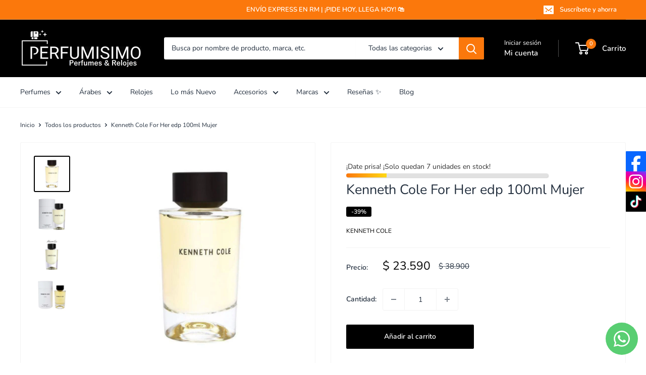

--- FILE ---
content_type: text/html; charset=utf-8
request_url: https://www.perfumisimo.cl/products/kenneth-cole-for-her-edp-100ml-mujer-kenneth-cole
body_size: 65007
content:
<!doctype html>

<html class="no-js" lang="es">
  <head>
    <meta charset="utf-8">
    <meta
      name="viewport"
      content="width=device-width, initial-scale=1.0, height=device-height, minimum-scale=1.0, maximum-scale=1.0"
    >
    <meta name="theme-color" content="#000000">

    <title>
      Kenneth Cole For Her edp 100ml Mujer - Perfume - Perfumisimo
    </title><meta name="description" content="Kenneth Cole For Her edp 100ml Mujer es una fragancia de la familia olfativa Almizcle Floral Amaderado para Mujeres. Kenneth Cole For Her se lanzó en 2018. La Nariz detrás de esta."><link rel="canonical" href="https://www.perfumisimo.cl/products/kenneth-cole-for-her-edp-100ml-mujer-kenneth-cole"><link rel="shortcut icon" href="//www.perfumisimo.cl/cdn/shop/files/Diseno_sin_titulo_-_2024-09-27T180912.001_96x96.png?v=1727471368" type="image/png"><link rel="preload" as="style" href="//www.perfumisimo.cl/cdn/shop/t/10/assets/theme.css?v=70763365365963211001755814266">
    <link rel="preload" as="script" href="//www.perfumisimo.cl/cdn/shop/t/10/assets/theme.js?v=143495748151844733611724510171">
    <link rel="preconnect" href="https://cdn.shopify.com">
    <link rel="preconnect" href="https://fonts.shopifycdn.com">
    <link rel="dns-prefetch" href="https://productreviews.shopifycdn.com">
    <link rel="dns-prefetch" href="https://ajax.googleapis.com">
    <link rel="dns-prefetch" href="https://maps.googleapis.com">
    <link rel="dns-prefetch" href="https://maps.gstatic.com">

    <meta property="og:type" content="product">
  <meta property="og:title" content="Kenneth Cole For Her edp 100ml Mujer"><meta property="og:image" content="http://www.perfumisimo.cl/cdn/shop/files/kenneth-cole-for-her-edp-100ml-mujer-perfume-perfumisimo-perfumes-y-colonias-254.jpg?v=1693074562">
    <meta property="og:image:secure_url" content="https://www.perfumisimo.cl/cdn/shop/files/kenneth-cole-for-her-edp-100ml-mujer-perfume-perfumisimo-perfumes-y-colonias-254.jpg?v=1693074562">
    <meta property="og:image:width" content="800">
    <meta property="og:image:height" content="800"><meta property="product:price:amount" content="23,590">
  <meta property="product:price:currency" content="CLP"><meta property="og:description" content="Kenneth Cole For Her edp 100ml Mujer es una fragancia de la familia olfativa Almizcle Floral Amaderado para Mujeres. Kenneth Cole For Her se lanzó en 2018. La Nariz detrás de esta."><meta property="og:url" content="https://www.perfumisimo.cl/products/kenneth-cole-for-her-edp-100ml-mujer-kenneth-cole">
<meta property="og:site_name" content="Perfumisimo"><meta name="twitter:card" content="summary"><meta name="twitter:title" content="Kenneth Cole For Her edp 100ml Mujer">
  <meta name="twitter:description" content="Kenneth Cole For Her es una fragancia femenina moderna, suave y envolvente que destaca por su delicado equilibrio entre frescura floral y profundidad almizclada. Su apertura luminosa se funde con un corazón floral elegante, mientras que su fondo cálido y cremoso deja una estela íntima y sofisticada.
Notas de salida: Peonía rosa, semillas de zanahoria, limónNotas de corazón: Lirio de los valles, jazmín, violeta, ciclamenNotas de fondo: Almizcle, heliotropo, almizcle ambreta, sándalo
Ideal para mujeres que buscan una fragancia ligera y refinada, perfecta para el día a día o momentos especiales en los que se desea proyectar elegancia con naturalidad.">
  <meta name="twitter:image" content="https://www.perfumisimo.cl/cdn/shop/files/kenneth-cole-for-her-edp-100ml-mujer-perfume-perfumisimo-perfumes-y-colonias-254_600x600_crop_center.jpg?v=1693074562">
    <link rel="preload" href="//www.perfumisimo.cl/cdn/fonts/nunito/nunito_n4.fc49103dc396b42cae9460289072d384b6c6eb63.woff2" as="font" type="font/woff2" crossorigin><link rel="preload" href="//www.perfumisimo.cl/cdn/fonts/nunito/nunito_n4.fc49103dc396b42cae9460289072d384b6c6eb63.woff2" as="font" type="font/woff2" crossorigin><style>
  @font-face {
  font-family: Nunito;
  font-weight: 400;
  font-style: normal;
  font-display: swap;
  src: url("//www.perfumisimo.cl/cdn/fonts/nunito/nunito_n4.fc49103dc396b42cae9460289072d384b6c6eb63.woff2") format("woff2"),
       url("//www.perfumisimo.cl/cdn/fonts/nunito/nunito_n4.5d26d13beeac3116db2479e64986cdeea4c8fbdd.woff") format("woff");
}

  @font-face {
  font-family: Nunito;
  font-weight: 400;
  font-style: normal;
  font-display: swap;
  src: url("//www.perfumisimo.cl/cdn/fonts/nunito/nunito_n4.fc49103dc396b42cae9460289072d384b6c6eb63.woff2") format("woff2"),
       url("//www.perfumisimo.cl/cdn/fonts/nunito/nunito_n4.5d26d13beeac3116db2479e64986cdeea4c8fbdd.woff") format("woff");
}

@font-face {
  font-family: Nunito;
  font-weight: 600;
  font-style: normal;
  font-display: swap;
  src: url("//www.perfumisimo.cl/cdn/fonts/nunito/nunito_n6.1a6c50dce2e2b3b0d31e02dbd9146b5064bea503.woff2") format("woff2"),
       url("//www.perfumisimo.cl/cdn/fonts/nunito/nunito_n6.6b124f3eac46044b98c99f2feb057208e260962f.woff") format("woff");
}

@font-face {
  font-family: Nunito;
  font-weight: 400;
  font-style: italic;
  font-display: swap;
  src: url("//www.perfumisimo.cl/cdn/fonts/nunito/nunito_i4.fd53bf99043ab6c570187ed42d1b49192135de96.woff2") format("woff2"),
       url("//www.perfumisimo.cl/cdn/fonts/nunito/nunito_i4.cb3876a003a73aaae5363bb3e3e99d45ec598cc6.woff") format("woff");
}


  @font-face {
  font-family: Nunito;
  font-weight: 700;
  font-style: normal;
  font-display: swap;
  src: url("//www.perfumisimo.cl/cdn/fonts/nunito/nunito_n7.37cf9b8cf43b3322f7e6e13ad2aad62ab5dc9109.woff2") format("woff2"),
       url("//www.perfumisimo.cl/cdn/fonts/nunito/nunito_n7.45cfcfadc6630011252d54d5f5a2c7c98f60d5de.woff") format("woff");
}

  @font-face {
  font-family: Nunito;
  font-weight: 400;
  font-style: italic;
  font-display: swap;
  src: url("//www.perfumisimo.cl/cdn/fonts/nunito/nunito_i4.fd53bf99043ab6c570187ed42d1b49192135de96.woff2") format("woff2"),
       url("//www.perfumisimo.cl/cdn/fonts/nunito/nunito_i4.cb3876a003a73aaae5363bb3e3e99d45ec598cc6.woff") format("woff");
}

  @font-face {
  font-family: Nunito;
  font-weight: 700;
  font-style: italic;
  font-display: swap;
  src: url("//www.perfumisimo.cl/cdn/fonts/nunito/nunito_i7.3f8ba2027bc9ceb1b1764ecab15bae73f86c4632.woff2") format("woff2"),
       url("//www.perfumisimo.cl/cdn/fonts/nunito/nunito_i7.82bfb5f86ec77ada3c9f660da22064c2e46e1469.woff") format("woff");
}


  :root {
    --default-text-font-size : 15px;
    --base-text-font-size    : 14px;
    --heading-font-family    : Nunito, sans-serif;
    --heading-font-weight    : 400;
    --heading-font-style     : normal;
    --text-font-family       : Nunito, sans-serif;
    --text-font-weight       : 400;
    --text-font-style        : normal;
    --text-font-bolder-weight: 600;
    --text-link-decoration   : underline;

    --text-color               : #232f3e;
    --text-color-rgb           : 35, 47, 62;
    --heading-color            : #232f3e;
    --border-color             : #f4f4f4;
    --border-color-rgb         : 244, 244, 244;
    --form-border-color        : #e7e7e7;
    --accent-color             : #000000;
    --accent-color-rgb         : 0, 0, 0;
    --link-color               : #232f3e;
    --link-color-hover         : #070a0d;
    --background               : #ffffff;
    --secondary-background     : #ffffff;
    --secondary-background-rgb : 255, 255, 255;
    --accent-background        : rgba(0, 0, 0, 0.08);

    --input-background: #ffffff;

    --error-color       : #ff0000;
    --error-background  : rgba(255, 0, 0, 0.07);
    --success-color     : #00aa00;
    --success-background: rgba(0, 170, 0, 0.11);

    --primary-button-background      : #000000;
    --primary-button-background-rgb  : 0, 0, 0;
    --primary-button-text-color      : #ffffff;
    --secondary-button-background    : #fb780c;
    --secondary-button-background-rgb: 251, 120, 12;
    --secondary-button-text-color    : #ffffff;

    --header-background      : #000000;
    --header-text-color      : #ffffff;
    --header-light-text-color: #fafafa;
    --header-border-color    : rgba(250, 250, 250, 0.3);
    --header-accent-color    : #fb780c;

    --footer-background-color:    #f8f8f8;
    --footer-heading-text-color:  #6e6e6e;
    --footer-body-text-color:     #6e6e6e;
    --footer-body-text-color-rgb: 110, 110, 110;
    --footer-accent-color:        #fb780c;
    --footer-accent-color-rgb:    251, 120, 12;
    --footer-border:              none;
    
    --flickity-arrow-color: #c1c1c1;--product-on-sale-accent           : #000000;
    --product-on-sale-accent-rgb       : 0, 0, 0;
    --product-on-sale-color            : #ffffff;
    --product-in-stock-color           : #2079e9;
    --product-low-stock-color          : #fb780c;
    --product-sold-out-color           : #cacaca;
    --product-custom-label-1-background: #008a00;
    --product-custom-label-1-color     : #ffffff;
    --product-custom-label-2-background: #00a500;
    --product-custom-label-2-color     : #ffffff;
    --product-review-star-color        : #ffd814;

    --mobile-container-gutter : 20px;
    --desktop-container-gutter: 40px;

    /* Shopify related variables */
    --payment-terms-background-color: #ffffff;
  }
</style>

<script>
  // IE11 does not have support for CSS variables, so we have to polyfill them
  if (!(((window || {}).CSS || {}).supports && window.CSS.supports('(--a: 0)'))) {
    const script = document.createElement('script');
    script.type = 'text/javascript';
    script.src = 'https://cdn.jsdelivr.net/npm/css-vars-ponyfill@2';
    script.onload = function() {
      cssVars({});
    };

    document.getElementsByTagName('head')[0].appendChild(script);
  }
</script>


    <script>window.performance && window.performance.mark && window.performance.mark('shopify.content_for_header.start');</script><meta name="google-site-verification" content="XfqeLl0h-LptteNYdnt-Eu5Om2ZkEmmVT-pzdcBZ66I">
<meta name="google-site-verification" content="pdNxHpuSu-Anwj3Q9GpIZbZ5a-FCQa5t2wCPwgAe05U">
<meta name="google-site-verification" content="ZhVAd9ZdZik_BP6eyxLLtzclBK86WYlyaozPIVQOqPs">
<meta id="shopify-digital-wallet" name="shopify-digital-wallet" content="/56547246285/digital_wallets/dialog">
<link rel="alternate" type="application/json+oembed" href="https://www.perfumisimo.cl/products/kenneth-cole-for-her-edp-100ml-mujer-kenneth-cole.oembed">
<script async="async" src="/checkouts/internal/preloads.js?locale=es-CL"></script>
<script id="shopify-features" type="application/json">{"accessToken":"9fe316a576b9a1023901ea2b408ae80b","betas":["rich-media-storefront-analytics"],"domain":"www.perfumisimo.cl","predictiveSearch":true,"shopId":56547246285,"locale":"es"}</script>
<script>var Shopify = Shopify || {};
Shopify.shop = "perfumisimochile.myshopify.com";
Shopify.locale = "es";
Shopify.currency = {"active":"CLP","rate":"1.0"};
Shopify.country = "CL";
Shopify.theme = {"name":"Warehouse","id":157221781709,"schema_name":"Warehouse","schema_version":"6.1.0","theme_store_id":871,"role":"main"};
Shopify.theme.handle = "null";
Shopify.theme.style = {"id":null,"handle":null};
Shopify.cdnHost = "www.perfumisimo.cl/cdn";
Shopify.routes = Shopify.routes || {};
Shopify.routes.root = "/";</script>
<script type="module">!function(o){(o.Shopify=o.Shopify||{}).modules=!0}(window);</script>
<script>!function(o){function n(){var o=[];function n(){o.push(Array.prototype.slice.apply(arguments))}return n.q=o,n}var t=o.Shopify=o.Shopify||{};t.loadFeatures=n(),t.autoloadFeatures=n()}(window);</script>
<script id="shop-js-analytics" type="application/json">{"pageType":"product"}</script>
<script defer="defer" async type="module" src="//www.perfumisimo.cl/cdn/shopifycloud/shop-js/modules/v2/client.init-shop-cart-sync_B8ZjLC-E.es.esm.js"></script>
<script defer="defer" async type="module" src="//www.perfumisimo.cl/cdn/shopifycloud/shop-js/modules/v2/chunk.common_B4NpV9bc.esm.js"></script>
<script type="module">
  await import("//www.perfumisimo.cl/cdn/shopifycloud/shop-js/modules/v2/client.init-shop-cart-sync_B8ZjLC-E.es.esm.js");
await import("//www.perfumisimo.cl/cdn/shopifycloud/shop-js/modules/v2/chunk.common_B4NpV9bc.esm.js");

  window.Shopify.SignInWithShop?.initShopCartSync?.({"fedCMEnabled":true,"windoidEnabled":true});

</script>
<script id="__st">var __st={"a":56547246285,"offset":-10800,"reqid":"1a85109e-5403-44e4-822b-d604bf652529-1763644355","pageurl":"www.perfumisimo.cl\/products\/kenneth-cole-for-her-edp-100ml-mujer-kenneth-cole","u":"fc0f5748e990","p":"product","rtyp":"product","rid":6602599497933};</script>
<script>window.ShopifyPaypalV4VisibilityTracking = true;</script>
<script id="captcha-bootstrap">!function(){'use strict';const t='contact',e='account',n='new_comment',o=[[t,t],['blogs',n],['comments',n],[t,'customer']],c=[[e,'customer_login'],[e,'guest_login'],[e,'recover_customer_password'],[e,'create_customer']],r=t=>t.map((([t,e])=>`form[action*='/${t}']:not([data-nocaptcha='true']) input[name='form_type'][value='${e}']`)).join(','),a=t=>()=>t?[...document.querySelectorAll(t)].map((t=>t.form)):[];function s(){const t=[...o],e=r(t);return a(e)}const i='password',u='form_key',d=['recaptcha-v3-token','g-recaptcha-response','h-captcha-response',i],f=()=>{try{return window.sessionStorage}catch{return}},m='__shopify_v',_=t=>t.elements[u];function p(t,e,n=!1){try{const o=window.sessionStorage,c=JSON.parse(o.getItem(e)),{data:r}=function(t){const{data:e,action:n}=t;return t[m]||n?{data:e,action:n}:{data:t,action:n}}(c);for(const[e,n]of Object.entries(r))t.elements[e]&&(t.elements[e].value=n);n&&o.removeItem(e)}catch(o){console.error('form repopulation failed',{error:o})}}const l='form_type',E='cptcha';function T(t){t.dataset[E]=!0}const w=window,h=w.document,L='Shopify',v='ce_forms',y='captcha';let A=!1;((t,e)=>{const n=(g='f06e6c50-85a8-45c8-87d0-21a2b65856fe',I='https://cdn.shopify.com/shopifycloud/storefront-forms-hcaptcha/ce_storefront_forms_captcha_hcaptcha.v1.5.2.iife.js',D={infoText:'Protegido por hCaptcha',privacyText:'Privacidad',termsText:'Términos'},(t,e,n)=>{const o=w[L][v],c=o.bindForm;if(c)return c(t,g,e,D).then(n);var r;o.q.push([[t,g,e,D],n]),r=I,A||(h.body.append(Object.assign(h.createElement('script'),{id:'captcha-provider',async:!0,src:r})),A=!0)});var g,I,D;w[L]=w[L]||{},w[L][v]=w[L][v]||{},w[L][v].q=[],w[L][y]=w[L][y]||{},w[L][y].protect=function(t,e){n(t,void 0,e),T(t)},Object.freeze(w[L][y]),function(t,e,n,w,h,L){const[v,y,A,g]=function(t,e,n){const i=e?o:[],u=t?c:[],d=[...i,...u],f=r(d),m=r(i),_=r(d.filter((([t,e])=>n.includes(e))));return[a(f),a(m),a(_),s()]}(w,h,L),I=t=>{const e=t.target;return e instanceof HTMLFormElement?e:e&&e.form},D=t=>v().includes(t);t.addEventListener('submit',(t=>{const e=I(t);if(!e)return;const n=D(e)&&!e.dataset.hcaptchaBound&&!e.dataset.recaptchaBound,o=_(e),c=g().includes(e)&&(!o||!o.value);(n||c)&&t.preventDefault(),c&&!n&&(function(t){try{if(!f())return;!function(t){const e=f();if(!e)return;const n=_(t);if(!n)return;const o=n.value;o&&e.removeItem(o)}(t);const e=Array.from(Array(32),(()=>Math.random().toString(36)[2])).join('');!function(t,e){_(t)||t.append(Object.assign(document.createElement('input'),{type:'hidden',name:u})),t.elements[u].value=e}(t,e),function(t,e){const n=f();if(!n)return;const o=[...t.querySelectorAll(`input[type='${i}']`)].map((({name:t})=>t)),c=[...d,...o],r={};for(const[a,s]of new FormData(t).entries())c.includes(a)||(r[a]=s);n.setItem(e,JSON.stringify({[m]:1,action:t.action,data:r}))}(t,e)}catch(e){console.error('failed to persist form',e)}}(e),e.submit())}));const S=(t,e)=>{t&&!t.dataset[E]&&(n(t,e.some((e=>e===t))),T(t))};for(const o of['focusin','change'])t.addEventListener(o,(t=>{const e=I(t);D(e)&&S(e,y())}));const B=e.get('form_key'),M=e.get(l),P=B&&M;t.addEventListener('DOMContentLoaded',(()=>{const t=y();if(P)for(const e of t)e.elements[l].value===M&&p(e,B);[...new Set([...A(),...v().filter((t=>'true'===t.dataset.shopifyCaptcha))])].forEach((e=>S(e,t)))}))}(h,new URLSearchParams(w.location.search),n,t,e,['guest_login'])})(!0,!0)}();</script>
<script integrity="sha256-52AcMU7V7pcBOXWImdc/TAGTFKeNjmkeM1Pvks/DTgc=" data-source-attribution="shopify.loadfeatures" defer="defer" src="//www.perfumisimo.cl/cdn/shopifycloud/storefront/assets/storefront/load_feature-81c60534.js" crossorigin="anonymous"></script>
<script data-source-attribution="shopify.dynamic_checkout.dynamic.init">var Shopify=Shopify||{};Shopify.PaymentButton=Shopify.PaymentButton||{isStorefrontPortableWallets:!0,init:function(){window.Shopify.PaymentButton.init=function(){};var t=document.createElement("script");t.src="https://www.perfumisimo.cl/cdn/shopifycloud/portable-wallets/latest/portable-wallets.es.js",t.type="module",document.head.appendChild(t)}};
</script>
<script data-source-attribution="shopify.dynamic_checkout.buyer_consent">
  function portableWalletsHideBuyerConsent(e){var t=document.getElementById("shopify-buyer-consent"),n=document.getElementById("shopify-subscription-policy-button");t&&n&&(t.classList.add("hidden"),t.setAttribute("aria-hidden","true"),n.removeEventListener("click",e))}function portableWalletsShowBuyerConsent(e){var t=document.getElementById("shopify-buyer-consent"),n=document.getElementById("shopify-subscription-policy-button");t&&n&&(t.classList.remove("hidden"),t.removeAttribute("aria-hidden"),n.addEventListener("click",e))}window.Shopify?.PaymentButton&&(window.Shopify.PaymentButton.hideBuyerConsent=portableWalletsHideBuyerConsent,window.Shopify.PaymentButton.showBuyerConsent=portableWalletsShowBuyerConsent);
</script>
<script data-source-attribution="shopify.dynamic_checkout.cart.bootstrap">document.addEventListener("DOMContentLoaded",(function(){function t(){return document.querySelector("shopify-accelerated-checkout-cart, shopify-accelerated-checkout")}if(t())Shopify.PaymentButton.init();else{new MutationObserver((function(e,n){t()&&(Shopify.PaymentButton.init(),n.disconnect())})).observe(document.body,{childList:!0,subtree:!0})}}));
</script>

<script>window.performance && window.performance.mark && window.performance.mark('shopify.content_for_header.end');</script>

    <link rel="stylesheet" href="//www.perfumisimo.cl/cdn/shop/t/10/assets/theme.css?v=70763365365963211001755814266">

    <script type="application/ld+json">{"@context":"http:\/\/schema.org\/","@id":"\/products\/kenneth-cole-for-her-edp-100ml-mujer-kenneth-cole#product","@type":"Product","brand":{"@type":"Brand","name":"Kenneth Cole"},"category":"Perfumes y colonias","description":"Kenneth Cole For Her es una fragancia femenina moderna, suave y envolvente que destaca por su delicado equilibrio entre frescura floral y profundidad almizclada. Su apertura luminosa se funde con un corazón floral elegante, mientras que su fondo cálido y cremoso deja una estela íntima y sofisticada.\nNotas de salida: Peonía rosa, semillas de zanahoria, limónNotas de corazón: Lirio de los valles, jazmín, violeta, ciclamenNotas de fondo: Almizcle, heliotropo, almizcle ambreta, sándalo\nIdeal para mujeres que buscan una fragancia ligera y refinada, perfecta para el día a día o momentos especiales en los que se desea proyectar elegancia con naturalidad.","gtin":"608940573914","image":"https:\/\/www.perfumisimo.cl\/cdn\/shop\/files\/kenneth-cole-for-her-edp-100ml-mujer-perfume-perfumisimo-perfumes-y-colonias-254.jpg?v=1693074562\u0026width=1920","name":"Kenneth Cole For Her edp 100ml Mujer","offers":{"@id":"\/products\/kenneth-cole-for-her-edp-100ml-mujer-kenneth-cole?variant=39539047006413#offer","@type":"Offer","availability":"http:\/\/schema.org\/InStock","price":"23590","priceCurrency":"CLP","url":"https:\/\/www.perfumisimo.cl\/products\/kenneth-cole-for-her-edp-100ml-mujer-kenneth-cole?variant=39539047006413"},"sku":"KENE16","url":"https:\/\/www.perfumisimo.cl\/products\/kenneth-cole-for-her-edp-100ml-mujer-kenneth-cole"}</script><script type="application/ld+json">
  {
    "@context": "https://schema.org",
    "@type": "BreadcrumbList",
    "itemListElement": [{
        "@type": "ListItem",
        "position": 1,
        "name": "Inicio",
        "item": "https://www.perfumisimo.cl"
      },{
            "@type": "ListItem",
            "position": 2,
            "name": "Kenneth Cole For Her edp 100ml Mujer",
            "item": "https://www.perfumisimo.cl/products/kenneth-cole-for-her-edp-100ml-mujer-kenneth-cole"
          }]
  }
</script>

    <script>
      // This allows to expose several variables to the global scope, to be used in scripts
      window.theme = {
        pageType: "product",
        cartCount: 0,
        moneyFormat: "$ {{amount_no_decimals}}",
        moneyWithCurrencyFormat: "$ {{amount_no_decimals}} CLP",
        currencyCodeEnabled: false,
        showDiscount: true,
        discountMode: "percentage",
        cartType: "page"
      };

      window.routes = {
        rootUrl: "\/",
        rootUrlWithoutSlash: '',
        cartUrl: "\/cart",
        cartAddUrl: "\/cart\/add",
        cartChangeUrl: "\/cart\/change",
        searchUrl: "\/search",
        productRecommendationsUrl: "\/recommendations\/products"
      };

      window.languages = {
        productRegularPrice: "Precio habitual",
        productSalePrice: "Precio de venta",
        collectionOnSaleLabel: "-{{savings}}",
        productFormUnavailable: "No disponible",
        productFormAddToCart: "Añadir al carrito",
        productFormPreOrder: "Reservar",
        productFormSoldOut: "Agotado",
        productAdded: "El producto ha sido añadido al carrito",
        productAddedShort: "Añadido !",
        shippingEstimatorNoResults: "No se pudo encontrar envío para su dirección.",
        shippingEstimatorOneResult: "Hay una tarifa de envío para su dirección :",
        shippingEstimatorMultipleResults: "Hay {{count}} tarifas de envío para su dirección :",
        shippingEstimatorErrors: "Hay algunos errores :"
      };

      document.documentElement.className = document.documentElement.className.replace('no-js', 'js');
    </script><script src="//www.perfumisimo.cl/cdn/shop/t/10/assets/theme.js?v=143495748151844733611724510171" defer></script>
    <script src="//www.perfumisimo.cl/cdn/shop/t/10/assets/custom.js?v=102476495355921946141724510171" defer></script><script>
        (function () {
          window.onpageshow = function() {
            // We force re-freshing the cart content onpageshow, as most browsers will serve a cache copy when hitting the
            // back button, which cause staled data
            document.documentElement.dispatchEvent(new CustomEvent('cart:refresh', {
              bubbles: true,
              detail: {scrollToTop: false}
            }));
          };
        })();
      </script>
    <script type="text/javascript">
  window.Pop = window.Pop || {};
  window.Pop.common = window.Pop.common || {};
  window.Pop.common.shop = {
    permanent_domain: 'perfumisimochile.myshopify.com',
    currency: "CLP",
    money_format: "$ {{amount_no_decimals}}",
    id: 56547246285
  };
  

  window.Pop.common.template = 'product';
  window.Pop.common.cart = {};
  window.Pop.common.vapid_public_key = "BJuXCmrtTK335SuczdNVYrGVtP_WXn4jImChm49st7K7z7e8gxSZUKk4DhUpk8j2Xpiw5G4-ylNbMKLlKkUEU98=";
  window.Pop.global_config = {"asset_urls":{"loy":{},"rev":{},"pu":{"init_js":null},"widgets":{"init_js":"https:\/\/cdn.shopify.com\/s\/files\/1\/0194\/1736\/6592\/t\/1\/assets\/ba_widget_init.js?v=1720100542","modal_js":"https:\/\/cdn.shopify.com\/s\/files\/1\/0194\/1736\/6592\/t\/1\/assets\/ba_widget_modal.js?v=1720100544","modal_css":"https:\/\/cdn.shopify.com\/s\/files\/1\/0194\/1736\/6592\/t\/1\/assets\/ba_widget_modal.css?v=1654723622"},"forms":{},"global":{"helper_js":"https:\/\/cdn.shopify.com\/s\/files\/1\/0194\/1736\/6592\/t\/1\/assets\/ba_pop_tracking.js?v=1704919189"}},"proxy_paths":{"pop":"\/apps\/ba-pop","app_metrics":"\/apps\/ba-pop\/app_metrics","push_subscription":"\/apps\/ba-pop\/push"},"aat":["pop"],"pv":false,"sts":false,"bam":true,"batc":true,"base_money_format":"${{amount_no_decimals}}","online_store_version":1,"loy_js_api_enabled":false,"shop":{"id":56547246285,"name":"Perfumisimo","domain":"www.perfumisimo.cl"}};
  window.Pop.widgets_config = {"id":83032,"active":false,"frequency_limit_amount":2,"frequency_limit_time_unit":"days","background_image":{"position":"right","widget_background_preview_url":"https:\/\/activestorage-public.s3.us-west-2.amazonaws.com\/eosiht0rbl1lxfih26dmy2a479h6"},"initial_state":{"body":"Déjanos tu correo para enviarte descuentos y promociones especiales para ti 🤗","title":"Queremos conocerte","cta_text":"Enviar","show_email":"true","action_text":"Guardar...","footer_text":"puede darse de baja en cualquier momento.","dismiss_text":"No, gracias","email_placeholder":"Correo Electrónico","phone_placeholder":"Phone Number"},"success_state":{"body":" ya eres parte de Perfumisimo! 😁","title":"¡Felicidades,","cta_text":"Seguir a página web","cta_action":"dismiss","redirect_url":"","open_url_new_tab":"false"},"closed_state":{"action":"close_widget","font_size":"20","action_text":"GET 10% OFF","display_offset":"300","display_position":"left"},"error_state":{"submit_error":"Lo sentimos, por favor intente de nuevo más tarde","invalid_email":"¡Por favor ingrese una dirección de correo electrónico válida!","error_subscribing":"Error al suscribirte, inténtalo de nuevo más tarde","already_registered":"Ya se ha registrado","invalid_phone_number":"Please enter valid phone number!"},"trigger":{"action":"on_timer","delay_in_seconds":"3"},"colors":{"link_color":"#4db6ac","sticky_bar_bg":"#C62828","cta_font_color":"#ffffff","body_font_color":"#000000","sticky_bar_text":"#fff","background_color":"#ffffff","error_text_color":"#4caf50","title_font_color":"#000000","footer_font_color":"#bbbbbb","dismiss_font_color":"#cccccc","cta_background_color":"#000000","sticky_coupon_bar_bg":"#286ef8","error_text_background":"#ffffff","sticky_coupon_bar_text":"#fff"},"sticky_coupon_bar":{"enabled":"false","message":"No olvides usar tu código"},"display_style":{"font":"Arial","size":"large","align":"center"},"dismissable":true,"has_background":true,"opt_in_channels":["email"],"rules":[],"widget_css":".powered_by_rivo{\n  display: block;\n}\n.ba_widget_main_design {\n  background: #ffffff;\n}\n.ba_widget_content{text-align: center}\n.ba_widget_parent{\n  font-family: Arial;\n}\n.ba_widget_parent.background{\n}\n.ba_widget_left_content{\n}\n.ba_widget_right_content{\n  background-image: url(\"https:\/\/d15d3imw3mjndz.cloudfront.net\/eosiht0rbl1lxfih26dmy2a479h6\");\n}\n#ba_widget_cta_button:disabled{\n  background: #000000cc;\n}\n#ba_widget_cta_button{\n  background: #000000;\n  color: #ffffff;\n}\n#ba_widget_cta_button:after {\n  background: #000000e0;\n}\n.ba_initial_state_title, .ba_success_state_title{\n  color: #000000;\n}\n.ba_initial_state_body, .ba_success_state_body{\n  color: #000000;\n}\n.ba_initial_state_dismiss_text{\n  color: #cccccc;\n}\n.ba_initial_state_footer_text, .ba_initial_state_sms_agreement{\n  color: #bbbbbb;\n}\n.ba_widget_error{\n  color: #4caf50;\n  background: #ffffff;\n}\n.ba_link_color{\n  color: #4db6ac;\n}\n","custom_css":null,"logo":"https:\/\/d15d3imw3mjndz.cloudfront.net\/ph08mt7hy2vneoa8k3wdr84hytuv"};
</script>


<script type="text/javascript">
  

  (function() {
    //Global snippet for Email Popups
    //this is updated automatically - do not edit manually.
    document.addEventListener('DOMContentLoaded', function() {
      function loadScript(src, defer, done) {
        var js = document.createElement('script');
        js.src = src;
        js.defer = defer;
        js.onload = function(){done();};
        js.onerror = function(){
          done(new Error('Failed to load script ' + src));
        };
        document.head.appendChild(js);
      }

      function browserSupportsAllFeatures() {
        return window.Promise && window.fetch && window.Symbol;
      }

      if (browserSupportsAllFeatures()) {
        main();
      } else {
        loadScript('https://cdnjs.cloudflare.com/polyfill/v3/polyfill.min.js?features=Promise,fetch', true, main);
      }

      function loadAppScripts(){
        const popAppEmbedEnabled = document.getElementById("pop-app-embed-init");

        if (window.Pop.global_config.aat.includes("pop") && !popAppEmbedEnabled){
          loadScript(window.Pop.global_config.asset_urls.widgets.init_js, true, function(){});
        }
      }

      function main(err) {
        loadScript(window.Pop.global_config.asset_urls.global.helper_js, false, loadAppScripts);
      }
    });
  })();
</script>


    


  <!-- BEGIN app block: shopify://apps/scala-parcelamentos/blocks/cartCSS/def817a5-48c7-43b3-b8b9-553076d860c7 -->

<style data-shopify>    .parcelatorCart p {    color:!important;            color: #000000;    font-size: 1em;    margin-top: 0px !important;    margin-bottom: 0px !important;    margin-inline-end: 0px !important;  }</style>

<!-- END app block --><!-- BEGIN app block: shopify://apps/scala-parcelamentos/blocks/productsCSS/def817a5-48c7-43b3-b8b9-553076d860c7 -->

<style data-shopify>span#parcelator.parcelatorProduct p {      color:#164df6!important;      text-align: center;      font-size: 15px;}    .parcelatorProduct p:first-of-type {     margin-top: 0px !important;   }  .parcelatorProduct:last-child p, scala-tabela, scala-activator {     margin-bottom: 0px !important;   }</style>
<!-- END app block --><!-- BEGIN app block: shopify://apps/scala-parcelamentos/blocks/collectionCSS/def817a5-48c7-43b3-b8b9-553076d860c7 -->

<style data-shopify>.parcelatorCollection p {                font-size: 1em;    }      .parcelatorCollection p:first-of-type{  margin-top: 0px !important;  }  .parcelatorCollection p:last-of-type{    margin-bottom: 0px !important;  }</style>

<!-- END app block --><!-- BEGIN app block: shopify://apps/mercado-pago-antifraud-plus/blocks/embed-block/b19ea721-f94a-4308-bee5-0057c043bac5 -->
<!-- BEGIN app snippet: send-melidata-report --><script>
  const MLD_IS_DEV = false;
  const CART_TOKEN_KEY = 'cartToken';
  const USER_SESSION_ID_KEY = 'pf_user_session_id';
  const EVENT_TYPE = 'event';
  const MLD_PLATFORM_NAME = 'shopify';
  const PLATFORM_VERSION = '1.0.0';
  const MLD_PLUGIN_VERSION = '0.1.0';
  const NAVIGATION_DATA_PATH = 'pf/navigation_data';
  const MELIDATA_TRACKS_URL = 'https://api.mercadopago.com/v1/plugins/melidata/tracks';
  const BUSINESS_NAME = 'mercadopago';
  const MLD_MELI_SESSION_ID_KEY = 'meli_session_id';
  const EVENT_NAME = 'navigation_data'

  const SEND_MELIDATA_REPORT_NAME = MLD_IS_DEV ? 'send_melidata_report_test' : 'send_melidata_report';
  const SUCCESS_SENDING_MELIDATA_REPORT_VALUE = 'SUCCESS_SENDING_MELIDATA_REPORT';
  const FAILED_SENDING_MELIDATA_REPORT_VALUE = 'FAILED_SENDING_MELIDATA_REPORT';

  const userAgent = navigator.userAgent;
  const startTime = Date.now();
  const deviceId = sessionStorage.getItem(MLD_MELI_SESSION_ID_KEY) ?? '';
  const cartToken = localStorage.getItem(CART_TOKEN_KEY) ?? '';
  const userSessionId = generateUserSessionId();
  const shopId = __st?.a ?? '';
  const shopUrl = Shopify?.shop ?? '';
  const country = Shopify?.country ?? '';

  const siteIdMap = {
    BR: 'MLB',
    MX: 'MLM',
    CO: 'MCO',
    CL: 'MLC',
    UY: 'MLU',
    PE: 'MPE',
    AR: 'MLA',
  };

  function getSiteId() {
    return siteIdMap[country] ?? 'MLB';
  }

  function detectBrowser() {
    switch (true) {
      case /Edg/.test(userAgent):
        return 'Microsoft Edge';
      case /Chrome/.test(userAgent) && !/Edg/.test(userAgent):
        return 'Chrome';
      case /Firefox/.test(userAgent):
        return 'Firefox';
      case /Safari/.test(userAgent) && !/Chrome/.test(userAgent):
        return 'Safari';
      case /Opera/.test(userAgent) || /OPR/.test(userAgent):
        return 'Opera';
      case /Trident/.test(userAgent) || /MSIE/.test(userAgent):
        return 'Internet Explorer';
      case /Edge/.test(userAgent):
        return 'Microsoft Edge (Legacy)';
      default:
        return 'Unknown';
    }
  }

  function detectDevice() {
    switch (true) {
      case /android/i.test(userAgent):
        return '/mobile/android';
      case /iPad|iPhone|iPod/.test(userAgent):
        return '/mobile/ios';
      case /mobile/i.test(userAgent):
        return '/mobile';
      default:
        return '/web/desktop';
    }
  }

  function getPageTimeCount() {
    const endTime = Date.now();
    const timeSpent = endTime - startTime;
    return timeSpent;
  }

  function buildURLPath(fullUrl) {
    try {
      const url = new URL(fullUrl);
      return url.pathname;
    } catch (error) {
      return '';
    }
  }

  function generateUUID() {
    return 'pf-' + Date.now() + '-' + Math.random().toString(36).substring(2, 9);
  }

  function generateUserSessionId() {
    const uuid = generateUUID();
    const userSessionId = sessionStorage.getItem(USER_SESSION_ID_KEY);
    if (!userSessionId) {
      sessionStorage.setItem(USER_SESSION_ID_KEY, uuid);
      return uuid;
    }
    return userSessionId;
  }

  function sendMelidataReport() {
    try {
      const payload = {
        platform: {
          name: MLD_PLATFORM_NAME,
          version: PLATFORM_VERSION,
          uri: '/',
          location: '/',
        },
        plugin: {
          version: MLD_PLUGIN_VERSION,
        },
        user: {
          uid: userSessionId,
        },
        application: {
          business: BUSINESS_NAME,
          site_id: getSiteId(),
          version: PLATFORM_VERSION,
        },
        device: {
          platform: detectDevice(),
        },
        events: [
          {
            path: NAVIGATION_DATA_PATH,
            id: userSessionId,
            type: EVENT_TYPE,
            user_local_timestamp: new Date().toISOString(),
            metadata_type: EVENT_TYPE,
            metadata: {
              event: {
                element: 'window',
                action: 'load',
                target: 'body',
                label: EVENT_NAME,
              },
              configs: [
                {
                  config_name: 'page_time',
                  new_value: getPageTimeCount().toString(),
                },
                {
                  config_name: 'shop',
                  new_value: shopUrl,
                },
                {
                  config_name: 'shop_id',
                  new_value: String(shopId),
                },
                {
                  config_name: 'pf_user_session_id',
                  new_value: userSessionId,
                },
                {
                  config_name: 'current_page',
                  new_value: location.pathname,
                },
                {
                  config_name: 'last_page',
                  new_value: buildURLPath(document.referrer),
                },
                {
                  config_name: 'is_device_generated',
                  new_value: String(!!deviceId),
                },
                {
                  config_name: 'browser',
                  new_value: detectBrowser(),
                },
                {
                  config_name: 'cart_token',
                  new_value: cartToken.slice(1, -1),
                },
              ],
            },
          },
        ],
      };

      const success = navigator.sendBeacon(MELIDATA_TRACKS_URL, JSON.stringify(payload));
      if (success) {
        registerDatadogEvent(SEND_MELIDATA_REPORT_NAME, SUCCESS_SENDING_MELIDATA_REPORT_VALUE, `[${EVENT_NAME}]`, shopUrl);
      } else {
        registerDatadogEvent(SEND_MELIDATA_REPORT_NAME, FAILED_SENDING_MELIDATA_REPORT_VALUE, `[${EVENT_NAME}]`, shopUrl);
      }
    } catch (error) {
      registerDatadogEvent(SEND_MELIDATA_REPORT_NAME, FAILED_SENDING_MELIDATA_REPORT_VALUE, `[${EVENT_NAME}]: ${error}`, shopUrl);
    }
  }
  window.addEventListener('beforeunload', sendMelidataReport);
</script><!-- END app snippet -->
<!-- END app block --><!-- BEGIN app block: shopify://apps/whatsapp-button/blocks/app-embed-block/96d80a63-e860-4262-a001-8b82ac4d00e6 --><script>
    (function() {
        function asyncLoad() {
            var url = 'https://whatsapp-button.eazeapps.io/api/buttonInstallation/scriptTag?shopId=40189&v=1758649839';
            var s = document.createElement('script');
            s.type = 'text/javascript';
            s.async = true;
            s.src = url;
            var x = document.getElementsByTagName('script')[0];
            x.parentNode.insertBefore(s, x);
        };
        if(window.attachEvent) {
            window.attachEvent('onload', asyncLoad);
        } else {
            window.addEventListener('load', asyncLoad, false);
        }
    })();
</script>

<!-- END app block --><!-- BEGIN app block: shopify://apps/ta-labels-badges/blocks/bss-pl-config-data/91bfe765-b604-49a1-805e-3599fa600b24 --><script
    id='bss-pl-config-data'
>
	let TAE_StoreId = "10798";
	if (typeof BSS_PL == 'undefined' || TAE_StoreId !== "") {
  		var BSS_PL = {};
		BSS_PL.storeId = 10798;
		BSS_PL.currentPlan = "ten_usd";
		BSS_PL.apiServerProduction = "https://product-labels.tech-arms.io";
		BSS_PL.publicAccessToken = "21a534bc460470aedb831fe877181e6a";
		BSS_PL.customerTags = "null";
		BSS_PL.customerId = "null";
		BSS_PL.storeIdCustomOld = 10678;
		BSS_PL.storeIdOldWIthPriority = 12200;
		BSS_PL.storeIdOptimizeAppendLabel = 59637
		BSS_PL.optimizeCodeIds = null; 
		BSS_PL.extendedFeatureIds = null;
		BSS_PL.integration = {"laiReview":{"status":0,"config":[]}};
		BSS_PL.settingsData  = {};
		BSS_PL.configProductMetafields = [];
		BSS_PL.configVariantMetafields = [];
		
		BSS_PL.configData = [].concat({"id":75290,"name":"TESTER","priority":0,"enable_priority":0,"enable":1,"pages":"1,2,4,7","related_product_tag":null,"first_image_tags":null,"img_url":"1751989515319-209594513-CopiadeOFERTA7.png","public_img_url":"https://cdn.shopify.com/s/files/1/0565/4724/6285/files/1751989515319-209594513-CopiadeOFERTA7_34dac52c-9487-439d-94c6-8d9cf18f4705.png?v=1751989607","position":8,"apply":0,"product_type":1,"exclude_products":6,"collection_image_type":0,"product":"","variant":"","collection":"265163210957","exclude_product_ids":"","collection_image":"","inventory":0,"tags":"","excludeTags":"","vendors":"","from_price":null,"to_price":null,"domain_id":10798,"locations":"","enable_allowed_countries":0,"locales":"","enable_allowed_locales":0,"enable_visibility_date":0,"from_date":null,"to_date":null,"enable_discount_range":0,"discount_type":1,"discount_from":null,"discount_to":null,"label_text":"Hello%21","label_text_color":"#ffffff","label_text_background_color":{"type":"hex","value":"#ff7f50ff"},"label_text_font_size":12,"label_text_no_image":1,"label_text_in_stock":"In Stock","label_text_out_stock":"Sold out","label_shadow":{"blur":"0","h_offset":0,"v_offset":0},"label_opacity":100,"topBottom_padding":4,"border_radius":"0px 0px 0px 0px","border_style":"none","border_size":"0","border_color":"#000000","label_shadow_color":"#808080","label_text_style":0,"label_text_font_family":null,"label_text_font_url":null,"customer_label_preview_image":"/static/adminhtml/images/sample.jpg","label_preview_image":"/static/adminhtml/images/sample.jpg","label_text_enable":0,"customer_tags":"","exclude_customer_tags":"","customer_type":"allcustomers","exclude_customers":"all_customer_tags","label_on_image":"1","label_type":1,"badge_type":0,"custom_selector":null,"margin_top":0,"margin_bottom":0,"mobile_height_label":null,"mobile_width_label":60,"mobile_font_size_label":12,"emoji":null,"emoji_position":null,"transparent_background":null,"custom_page":null,"check_custom_page":false,"include_custom_page":null,"check_include_custom_page":false,"margin_left":0,"instock":null,"price_range_from":null,"price_range_to":null,"enable_price_range":0,"enable_product_publish":0,"customer_selected_product":null,"selected_product":null,"product_publish_from":null,"product_publish_to":null,"enable_countdown_timer":0,"option_format_countdown":0,"countdown_time":null,"option_end_countdown":null,"start_day_countdown":null,"countdown_type":1,"countdown_daily_from_time":null,"countdown_daily_to_time":null,"countdown_interval_start_time":null,"countdown_interval_length":null,"countdown_interval_break_length":null,"public_url_s3":"https://shopify-production-product-labels.s3.us-east-2.amazonaws.com/public/static/base/images/customer/10798/1751989515319-209594513-CopiadeOFERTA7.png","enable_visibility_period":0,"visibility_period":1,"createdAt":"2023-03-13T00:56:13.000Z","customer_ids":"","exclude_customer_ids":"","angle":0,"toolTipText":"","label_shape":"rectangle","label_shape_type":1,"mobile_fixed_percent_label":"percentage","desktop_width_label":50,"desktop_height_label":null,"desktop_fixed_percent_label":"percentage","mobile_position":8,"desktop_label_unlimited_top":50,"desktop_label_unlimited_left":50,"mobile_label_unlimited_top":40,"mobile_label_unlimited_left":40,"mobile_margin_top":0,"mobile_margin_left":0,"mobile_config_label_enable":null,"mobile_default_config":1,"mobile_margin_bottom":0,"enable_fixed_time":0,"fixed_time":null,"statusLabelHoverText":1,"labelHoverTextLink":{"url":"","is_open_in_newtab":true},"labelAltText":"","statusLabelAltText":0,"enable_badge_stock":0,"badge_stock_style":1,"badge_stock_config":null,"enable_multi_badge":0,"animation_type":0,"animation_duration":2,"animation_repeat_option":0,"animation_repeat":0,"desktop_show_badges":1,"mobile_show_badges":1,"desktop_show_labels":1,"mobile_show_labels":1,"label_text_unlimited_stock":"Unlimited Stock","img_plan_id":13,"label_badge_type":"image","deletedAt":null,"desktop_lock_aspect_ratio":true,"mobile_lock_aspect_ratio":false,"img_aspect_ratio":8.333,"preview_board_width":448,"preview_board_height":448,"set_size_on_mobile":true,"set_position_on_mobile":true,"set_margin_on_mobile":true,"from_stock":0,"to_stock":0,"condition_product_title":"{\"enable\":false,\"type\":1,\"content\":\"\"}","conditions_apply_type":"{\"discount\":1,\"price\":1,\"inventory\":1}","public_font_url":null,"font_size_ratio":null,"group_ids":null,"metafields":"{\"valueProductMetafield\":[],\"valueVariantMetafield\":[],\"matching_type\":1,\"metafield_type\":1}","no_ratio_height":false,"updatedAt":"2025-07-08T15:46:48.000Z","multipleBadge":null,"translations":[],"label_id":75290,"label_text_id":75290,"bg_style":"solid"},{"id":85922,"name":"Oriental Floral","priority":0,"enable_priority":0,"enable":1,"pages":"1","related_product_tag":null,"first_image_tags":null,"img_url":"xoxo.png","public_img_url":"https://cdn.shopify.com/s/files/1/0565/4724/6285/t/2/assets/xoxo_png?v=1689103924","position":5,"apply":0,"product_type":2,"exclude_products":6,"collection_image_type":0,"product":"","variant":"","collection":"","exclude_product_ids":"","collection_image":"","inventory":0,"tags":"Floral Oriental","excludeTags":"","vendors":"","from_price":null,"to_price":null,"domain_id":10798,"locations":"","enable_allowed_countries":0,"locales":"","enable_allowed_locales":0,"enable_visibility_date":0,"from_date":null,"to_date":null,"enable_discount_range":0,"discount_type":1,"discount_from":null,"discount_to":null,"label_text":"Hello!","label_text_color":"#ffffff","label_text_background_color":{"type":"hex","value":"#ff7f50ff"},"label_text_font_size":12,"label_text_no_image":1,"label_text_in_stock":"In Stock","label_text_out_stock":"Sold out","label_shadow":{"blur":"0","h_offset":0,"v_offset":0},"label_opacity":100,"topBottom_padding":4,"border_radius":"0px 0px 0px 0px","border_style":null,"border_size":null,"border_color":null,"label_shadow_color":"#808080","label_text_style":0,"label_text_font_family":null,"label_text_font_url":null,"customer_label_preview_image":"/static/adminhtml/images/sample.jpg","label_preview_image":"/static/adminhtml/images/sample.jpg","label_text_enable":0,"customer_tags":"","exclude_customer_tags":"","customer_type":"allcustomers","exclude_customers":"all_customer_tags","label_on_image":"2","label_type":1,"badge_type":0,"custom_selector":null,"margin_top":0,"margin_bottom":0,"mobile_height_label":12,"mobile_width_label":25,"mobile_font_size_label":12,"emoji":null,"emoji_position":null,"transparent_background":null,"custom_page":null,"check_custom_page":false,"include_custom_page":null,"check_include_custom_page":false,"margin_left":0,"instock":null,"price_range_from":null,"price_range_to":null,"enable_price_range":0,"enable_product_publish":0,"customer_selected_product":null,"selected_product":null,"product_publish_from":null,"product_publish_to":null,"enable_countdown_timer":0,"option_format_countdown":0,"countdown_time":null,"option_end_countdown":null,"start_day_countdown":null,"countdown_type":1,"countdown_daily_from_time":null,"countdown_daily_to_time":null,"countdown_interval_start_time":null,"countdown_interval_length":null,"countdown_interval_break_length":null,"public_url_s3":"https://shopify-production-product-labels.s3.us-east-2.amazonaws.com/public/static/base/images/customer/10798/xoxo.png","enable_visibility_period":0,"visibility_period":1,"createdAt":"2023-07-11T19:22:36.000Z","customer_ids":"","exclude_customer_ids":"","angle":0,"toolTipText":"","label_shape":"rectangle","label_shape_type":1,"mobile_fixed_percent_label":"percentage","desktop_width_label":20,"desktop_height_label":10,"desktop_fixed_percent_label":"percentage","mobile_position":5,"desktop_label_unlimited_top":33,"desktop_label_unlimited_left":33,"mobile_label_unlimited_top":33,"mobile_label_unlimited_left":33,"mobile_margin_top":0,"mobile_margin_left":0,"mobile_config_label_enable":null,"mobile_default_config":1,"mobile_margin_bottom":0,"enable_fixed_time":0,"fixed_time":null,"statusLabelHoverText":0,"labelHoverTextLink":{"url":"","is_open_in_newtab":true},"labelAltText":"","statusLabelAltText":0,"enable_badge_stock":0,"badge_stock_style":1,"badge_stock_config":null,"enable_multi_badge":0,"animation_type":0,"animation_duration":2,"animation_repeat_option":0,"animation_repeat":0,"desktop_show_badges":1,"mobile_show_badges":1,"desktop_show_labels":1,"mobile_show_labels":1,"label_text_unlimited_stock":"Unlimited Stock","img_plan_id":0,"label_badge_type":null,"deletedAt":null,"desktop_lock_aspect_ratio":false,"mobile_lock_aspect_ratio":false,"img_aspect_ratio":null,"preview_board_width":null,"preview_board_height":null,"set_size_on_mobile":true,"set_position_on_mobile":true,"set_margin_on_mobile":true,"from_stock":0,"to_stock":0,"condition_product_title":"{\"enable\":false,\"type\":1,\"content\":\"\"}","conditions_apply_type":"{}","public_font_url":null,"font_size_ratio":null,"group_ids":null,"metafields":null,"no_ratio_height":false,"updatedAt":"2023-07-13T18:28:17.000Z","multipleBadge":null,"translations":[],"label_id":85922,"label_text_id":85922,"bg_style":"solid"},{"id":85923,"name":"Floral Frutal","priority":0,"enable_priority":0,"enable":1,"pages":"1","related_product_tag":null,"first_image_tags":null,"img_url":"xoxo1.png","public_img_url":"https://cdn.shopify.com/s/files/1/0565/4724/6285/t/2/assets/xoxo1_png?v=1689104965","position":5,"apply":0,"product_type":2,"exclude_products":6,"collection_image_type":0,"product":"","variant":"","collection":"","exclude_product_ids":"","collection_image":"","inventory":0,"tags":"Floral Frutal","excludeTags":"","vendors":"","from_price":null,"to_price":null,"domain_id":10798,"locations":"","enable_allowed_countries":0,"locales":"","enable_allowed_locales":0,"enable_visibility_date":0,"from_date":null,"to_date":null,"enable_discount_range":0,"discount_type":1,"discount_from":null,"discount_to":null,"label_text":"Hello!","label_text_color":"#ffffff","label_text_background_color":{"type":"hex","value":"#ff7f50ff"},"label_text_font_size":12,"label_text_no_image":1,"label_text_in_stock":"In Stock","label_text_out_stock":"Sold out","label_shadow":{"blur":"0","h_offset":0,"v_offset":0},"label_opacity":100,"topBottom_padding":4,"border_radius":"0px 0px 0px 0px","border_style":null,"border_size":null,"border_color":null,"label_shadow_color":"#808080","label_text_style":0,"label_text_font_family":null,"label_text_font_url":null,"customer_label_preview_image":"/static/adminhtml/images/sample.jpg","label_preview_image":"/static/adminhtml/images/sample.jpg","label_text_enable":0,"customer_tags":"","exclude_customer_tags":"","customer_type":"allcustomers","exclude_customers":"all_customer_tags","label_on_image":"2","label_type":1,"badge_type":0,"custom_selector":null,"margin_top":0,"margin_bottom":0,"mobile_height_label":12,"mobile_width_label":25,"mobile_font_size_label":12,"emoji":null,"emoji_position":null,"transparent_background":null,"custom_page":null,"check_custom_page":false,"include_custom_page":null,"check_include_custom_page":false,"margin_left":0,"instock":null,"price_range_from":null,"price_range_to":null,"enable_price_range":0,"enable_product_publish":0,"customer_selected_product":null,"selected_product":null,"product_publish_from":null,"product_publish_to":null,"enable_countdown_timer":0,"option_format_countdown":0,"countdown_time":null,"option_end_countdown":null,"start_day_countdown":null,"countdown_type":1,"countdown_daily_from_time":null,"countdown_daily_to_time":null,"countdown_interval_start_time":null,"countdown_interval_length":null,"countdown_interval_break_length":null,"public_url_s3":"https://shopify-production-product-labels.s3.us-east-2.amazonaws.com/public/static/base/images/customer/10798/xoxo1.png","enable_visibility_period":0,"visibility_period":1,"createdAt":"2023-07-11T19:49:25.000Z","customer_ids":"","exclude_customer_ids":"","angle":0,"toolTipText":"","label_shape":"rectangle","label_shape_type":1,"mobile_fixed_percent_label":"percentage","desktop_width_label":20,"desktop_height_label":10,"desktop_fixed_percent_label":"percentage","mobile_position":5,"desktop_label_unlimited_top":33,"desktop_label_unlimited_left":33,"mobile_label_unlimited_top":33,"mobile_label_unlimited_left":33,"mobile_margin_top":0,"mobile_margin_left":0,"mobile_config_label_enable":null,"mobile_default_config":1,"mobile_margin_bottom":0,"enable_fixed_time":0,"fixed_time":null,"statusLabelHoverText":0,"labelHoverTextLink":{"url":"","is_open_in_newtab":true},"labelAltText":"","statusLabelAltText":0,"enable_badge_stock":0,"badge_stock_style":1,"badge_stock_config":null,"enable_multi_badge":0,"animation_type":0,"animation_duration":2,"animation_repeat_option":0,"animation_repeat":0,"desktop_show_badges":1,"mobile_show_badges":1,"desktop_show_labels":1,"mobile_show_labels":1,"label_text_unlimited_stock":"Unlimited Stock","img_plan_id":0,"label_badge_type":null,"deletedAt":null,"desktop_lock_aspect_ratio":false,"mobile_lock_aspect_ratio":false,"img_aspect_ratio":null,"preview_board_width":null,"preview_board_height":null,"set_size_on_mobile":true,"set_position_on_mobile":true,"set_margin_on_mobile":true,"from_stock":0,"to_stock":0,"condition_product_title":"{\"enable\":false,\"type\":1,\"content\":\"\"}","conditions_apply_type":"{}","public_font_url":null,"font_size_ratio":null,"group_ids":null,"metafields":null,"no_ratio_height":false,"updatedAt":"2023-07-13T18:09:15.000Z","multipleBadge":null,"translations":[],"label_id":85923,"label_text_id":85923,"bg_style":"solid"},{"id":86120,"name":"Acuatica Amaderada","priority":0,"enable_priority":0,"enable":1,"pages":"1","related_product_tag":null,"first_image_tags":null,"img_url":"xoxo2.png","public_img_url":"https://cdn.shopify.com/s/files/1/0565/4724/6285/t/2/assets/xoxo2_png?v=1689272504","position":5,"apply":0,"product_type":2,"exclude_products":6,"collection_image_type":0,"product":"","variant":"","collection":"","exclude_product_ids":"","collection_image":"","inventory":0,"tags":"Acuatica Amaderada","excludeTags":"","vendors":"","from_price":null,"to_price":null,"domain_id":10798,"locations":"","enable_allowed_countries":0,"locales":"","enable_allowed_locales":0,"enable_visibility_date":0,"from_date":null,"to_date":null,"enable_discount_range":0,"discount_type":1,"discount_from":null,"discount_to":null,"label_text":"Hello!","label_text_color":"#ffffff","label_text_background_color":{"type":"hex","value":"#ff7f50ff"},"label_text_font_size":12,"label_text_no_image":1,"label_text_in_stock":"In Stock","label_text_out_stock":"Sold out","label_shadow":{"blur":"0","h_offset":0,"v_offset":0},"label_opacity":100,"topBottom_padding":4,"border_radius":"0px 0px 0px 0px","border_style":null,"border_size":null,"border_color":null,"label_shadow_color":"#808080","label_text_style":0,"label_text_font_family":null,"label_text_font_url":null,"customer_label_preview_image":"/static/adminhtml/images/sample.jpg","label_preview_image":"/static/adminhtml/images/sample.jpg","label_text_enable":0,"customer_tags":"","exclude_customer_tags":"","customer_type":"allcustomers","exclude_customers":"all_customer_tags","label_on_image":"2","label_type":1,"badge_type":0,"custom_selector":null,"margin_top":0,"margin_bottom":0,"mobile_height_label":12,"mobile_width_label":25,"mobile_font_size_label":12,"emoji":null,"emoji_position":null,"transparent_background":null,"custom_page":null,"check_custom_page":false,"include_custom_page":null,"check_include_custom_page":false,"margin_left":0,"instock":null,"price_range_from":null,"price_range_to":null,"enable_price_range":0,"enable_product_publish":0,"customer_selected_product":null,"selected_product":null,"product_publish_from":null,"product_publish_to":null,"enable_countdown_timer":0,"option_format_countdown":0,"countdown_time":null,"option_end_countdown":null,"start_day_countdown":null,"countdown_type":1,"countdown_daily_from_time":null,"countdown_daily_to_time":null,"countdown_interval_start_time":null,"countdown_interval_length":null,"countdown_interval_break_length":null,"public_url_s3":"https://shopify-production-product-labels.s3.us-east-2.amazonaws.com/public/static/base/images/customer/10798/xoxo2.png","enable_visibility_period":0,"visibility_period":1,"createdAt":"2023-07-13T18:21:44.000Z","customer_ids":"","exclude_customer_ids":"","angle":0,"toolTipText":"","label_shape":"rectangle","label_shape_type":1,"mobile_fixed_percent_label":"percentage","desktop_width_label":20,"desktop_height_label":10,"desktop_fixed_percent_label":"percentage","mobile_position":5,"desktop_label_unlimited_top":33,"desktop_label_unlimited_left":33,"mobile_label_unlimited_top":33,"mobile_label_unlimited_left":33,"mobile_margin_top":0,"mobile_margin_left":0,"mobile_config_label_enable":null,"mobile_default_config":1,"mobile_margin_bottom":0,"enable_fixed_time":0,"fixed_time":null,"statusLabelHoverText":0,"labelHoverTextLink":{"url":"","is_open_in_newtab":true},"labelAltText":"","statusLabelAltText":0,"enable_badge_stock":0,"badge_stock_style":1,"badge_stock_config":null,"enable_multi_badge":0,"animation_type":0,"animation_duration":2,"animation_repeat_option":0,"animation_repeat":0,"desktop_show_badges":1,"mobile_show_badges":1,"desktop_show_labels":1,"mobile_show_labels":1,"label_text_unlimited_stock":"Unlimited Stock","img_plan_id":0,"label_badge_type":null,"deletedAt":null,"desktop_lock_aspect_ratio":false,"mobile_lock_aspect_ratio":false,"img_aspect_ratio":null,"preview_board_width":null,"preview_board_height":null,"set_size_on_mobile":true,"set_position_on_mobile":true,"set_margin_on_mobile":true,"from_stock":0,"to_stock":0,"condition_product_title":"{\"enable\":false,\"type\":1,\"content\":\"\"}","conditions_apply_type":"{}","public_font_url":null,"font_size_ratio":null,"group_ids":null,"metafields":null,"no_ratio_height":false,"updatedAt":"2023-07-13T18:27:56.000Z","multipleBadge":null,"translations":[],"label_id":86120,"label_text_id":86120,"bg_style":"solid"},{"id":86126,"name":"Acuatica Aromática","priority":0,"enable_priority":0,"enable":1,"pages":"1","related_product_tag":null,"first_image_tags":null,"img_url":"xoxo3.png","public_img_url":"https://cdn.shopify.com/s/files/1/0565/4724/6285/t/2/assets/xoxo3_png?v=1689277685","position":5,"apply":0,"product_type":2,"exclude_products":6,"collection_image_type":0,"product":"","variant":"","collection":"","exclude_product_ids":"","collection_image":"","inventory":0,"tags":"Acuatica Aromática","excludeTags":"","vendors":"","from_price":null,"to_price":null,"domain_id":10798,"locations":"","enable_allowed_countries":0,"locales":"","enable_allowed_locales":0,"enable_visibility_date":0,"from_date":null,"to_date":null,"enable_discount_range":0,"discount_type":1,"discount_from":null,"discount_to":null,"label_text":"Hello!","label_text_color":"#ffffff","label_text_background_color":{"type":"hex","value":"#ff7f50ff"},"label_text_font_size":12,"label_text_no_image":1,"label_text_in_stock":"In Stock","label_text_out_stock":"Sold out","label_shadow":{"blur":"0","h_offset":0,"v_offset":0},"label_opacity":100,"topBottom_padding":4,"border_radius":"0px 0px 0px 0px","border_style":null,"border_size":null,"border_color":null,"label_shadow_color":"#808080","label_text_style":0,"label_text_font_family":null,"label_text_font_url":null,"customer_label_preview_image":"/static/adminhtml/images/sample.jpg","label_preview_image":"/static/adminhtml/images/sample.jpg","label_text_enable":0,"customer_tags":"","exclude_customer_tags":"","customer_type":"allcustomers","exclude_customers":"all_customer_tags","label_on_image":"2","label_type":1,"badge_type":0,"custom_selector":null,"margin_top":0,"margin_bottom":0,"mobile_height_label":12,"mobile_width_label":25,"mobile_font_size_label":12,"emoji":null,"emoji_position":null,"transparent_background":null,"custom_page":null,"check_custom_page":false,"include_custom_page":null,"check_include_custom_page":false,"margin_left":0,"instock":null,"price_range_from":null,"price_range_to":null,"enable_price_range":0,"enable_product_publish":0,"customer_selected_product":null,"selected_product":null,"product_publish_from":null,"product_publish_to":null,"enable_countdown_timer":0,"option_format_countdown":0,"countdown_time":null,"option_end_countdown":null,"start_day_countdown":null,"countdown_type":1,"countdown_daily_from_time":null,"countdown_daily_to_time":null,"countdown_interval_start_time":null,"countdown_interval_length":null,"countdown_interval_break_length":null,"public_url_s3":"https://shopify-production-product-labels.s3.us-east-2.amazonaws.com/public/static/base/images/customer/10798/xoxo3.png","enable_visibility_period":0,"visibility_period":1,"createdAt":"2023-07-13T19:48:05.000Z","customer_ids":"","exclude_customer_ids":"","angle":0,"toolTipText":"","label_shape":"rectangle","label_shape_type":1,"mobile_fixed_percent_label":"percentage","desktop_width_label":20,"desktop_height_label":10,"desktop_fixed_percent_label":"percentage","mobile_position":5,"desktop_label_unlimited_top":33,"desktop_label_unlimited_left":33,"mobile_label_unlimited_top":33,"mobile_label_unlimited_left":33,"mobile_margin_top":0,"mobile_margin_left":0,"mobile_config_label_enable":null,"mobile_default_config":1,"mobile_margin_bottom":0,"enable_fixed_time":0,"fixed_time":null,"statusLabelHoverText":0,"labelHoverTextLink":{"url":"","is_open_in_newtab":true},"labelAltText":"","statusLabelAltText":0,"enable_badge_stock":0,"badge_stock_style":1,"badge_stock_config":null,"enable_multi_badge":0,"animation_type":0,"animation_duration":2,"animation_repeat_option":0,"animation_repeat":0,"desktop_show_badges":1,"mobile_show_badges":1,"desktop_show_labels":1,"mobile_show_labels":1,"label_text_unlimited_stock":"Unlimited Stock","img_plan_id":0,"label_badge_type":null,"deletedAt":null,"desktop_lock_aspect_ratio":false,"mobile_lock_aspect_ratio":false,"img_aspect_ratio":null,"preview_board_width":null,"preview_board_height":null,"set_size_on_mobile":true,"set_position_on_mobile":true,"set_margin_on_mobile":true,"from_stock":0,"to_stock":0,"condition_product_title":"{\"enable\":false,\"type\":1,\"content\":\"\"}","conditions_apply_type":"{}","public_font_url":null,"font_size_ratio":null,"group_ids":null,"metafields":null,"no_ratio_height":false,"updatedAt":"2023-07-13T19:49:06.000Z","multipleBadge":null,"translations":[],"label_id":86126,"label_text_id":86126,"bg_style":"solid"},{"id":86128,"name":"Acuatica Dulce","priority":0,"enable_priority":0,"enable":1,"pages":"1","related_product_tag":null,"first_image_tags":null,"img_url":"xoxo4.png","public_img_url":"https://cdn.shopify.com/s/files/1/0565/4724/6285/t/2/assets/xoxo4_png?v=1689278558","position":5,"apply":0,"product_type":2,"exclude_products":6,"collection_image_type":0,"product":"","variant":"","collection":"","exclude_product_ids":"","collection_image":"","inventory":0,"tags":"Acuatica Dulce","excludeTags":"","vendors":"","from_price":null,"to_price":null,"domain_id":10798,"locations":"","enable_allowed_countries":0,"locales":"","enable_allowed_locales":0,"enable_visibility_date":0,"from_date":null,"to_date":null,"enable_discount_range":0,"discount_type":1,"discount_from":null,"discount_to":null,"label_text":"Hello!","label_text_color":"#ffffff","label_text_background_color":{"type":"hex","value":"#ff7f50ff"},"label_text_font_size":12,"label_text_no_image":1,"label_text_in_stock":"In Stock","label_text_out_stock":"Sold out","label_shadow":{"blur":"0","h_offset":0,"v_offset":0},"label_opacity":100,"topBottom_padding":4,"border_radius":"0px 0px 0px 0px","border_style":null,"border_size":null,"border_color":null,"label_shadow_color":"#808080","label_text_style":0,"label_text_font_family":null,"label_text_font_url":null,"customer_label_preview_image":"/static/adminhtml/images/sample.jpg","label_preview_image":"/static/adminhtml/images/sample.jpg","label_text_enable":0,"customer_tags":"","exclude_customer_tags":"","customer_type":"allcustomers","exclude_customers":"all_customer_tags","label_on_image":"2","label_type":1,"badge_type":0,"custom_selector":null,"margin_top":0,"margin_bottom":0,"mobile_height_label":12,"mobile_width_label":25,"mobile_font_size_label":12,"emoji":null,"emoji_position":null,"transparent_background":null,"custom_page":null,"check_custom_page":false,"include_custom_page":null,"check_include_custom_page":false,"margin_left":0,"instock":null,"price_range_from":null,"price_range_to":null,"enable_price_range":0,"enable_product_publish":0,"customer_selected_product":null,"selected_product":null,"product_publish_from":null,"product_publish_to":null,"enable_countdown_timer":0,"option_format_countdown":0,"countdown_time":null,"option_end_countdown":null,"start_day_countdown":null,"countdown_type":1,"countdown_daily_from_time":null,"countdown_daily_to_time":null,"countdown_interval_start_time":null,"countdown_interval_length":null,"countdown_interval_break_length":null,"public_url_s3":"https://shopify-production-product-labels.s3.us-east-2.amazonaws.com/public/static/base/images/customer/10798/xoxo4.png","enable_visibility_period":0,"visibility_period":1,"createdAt":"2023-07-13T20:02:38.000Z","customer_ids":"","exclude_customer_ids":"","angle":0,"toolTipText":"","label_shape":"rectangle","label_shape_type":1,"mobile_fixed_percent_label":"percentage","desktop_width_label":30,"desktop_height_label":30,"desktop_fixed_percent_label":"percentage","mobile_position":0,"desktop_label_unlimited_top":33,"desktop_label_unlimited_left":33,"mobile_label_unlimited_top":33,"mobile_label_unlimited_left":33,"mobile_margin_top":0,"mobile_margin_left":0,"mobile_config_label_enable":null,"mobile_default_config":1,"mobile_margin_bottom":0,"enable_fixed_time":0,"fixed_time":null,"statusLabelHoverText":0,"labelHoverTextLink":{"url":"","is_open_in_newtab":true},"labelAltText":"","statusLabelAltText":0,"enable_badge_stock":0,"badge_stock_style":1,"badge_stock_config":null,"enable_multi_badge":0,"animation_type":0,"animation_duration":2,"animation_repeat_option":0,"animation_repeat":0,"desktop_show_badges":1,"mobile_show_badges":1,"desktop_show_labels":1,"mobile_show_labels":1,"label_text_unlimited_stock":"Unlimited Stock","img_plan_id":0,"label_badge_type":null,"deletedAt":null,"desktop_lock_aspect_ratio":false,"mobile_lock_aspect_ratio":false,"img_aspect_ratio":null,"preview_board_width":null,"preview_board_height":null,"set_size_on_mobile":true,"set_position_on_mobile":true,"set_margin_on_mobile":true,"from_stock":0,"to_stock":0,"condition_product_title":"{\"enable\":false,\"type\":1,\"content\":\"\"}","conditions_apply_type":"{}","public_font_url":null,"font_size_ratio":null,"group_ids":null,"metafields":null,"no_ratio_height":false,"updatedAt":"2023-07-13T20:02:38.000Z","multipleBadge":null,"translations":[],"label_id":86128,"label_text_id":86128,"bg_style":"solid"},{"id":86130,"name":"Acuatica Fresca","priority":0,"enable_priority":0,"enable":1,"pages":"1","related_product_tag":null,"first_image_tags":null,"img_url":"xoxo5.png","public_img_url":"https://cdn.shopify.com/s/files/1/0565/4724/6285/t/2/assets/xoxo5_png?v=1689278712","position":5,"apply":0,"product_type":2,"exclude_products":6,"collection_image_type":0,"product":"","variant":"","collection":"","exclude_product_ids":"","collection_image":"","inventory":0,"tags":"Acuatica Fresca","excludeTags":"","vendors":"","from_price":null,"to_price":null,"domain_id":10798,"locations":"","enable_allowed_countries":0,"locales":"","enable_allowed_locales":0,"enable_visibility_date":0,"from_date":null,"to_date":null,"enable_discount_range":0,"discount_type":1,"discount_from":null,"discount_to":null,"label_text":"Hello!","label_text_color":"#ffffff","label_text_background_color":{"type":"hex","value":"#ff7f50ff"},"label_text_font_size":12,"label_text_no_image":1,"label_text_in_stock":"In Stock","label_text_out_stock":"Sold out","label_shadow":{"blur":"0","h_offset":0,"v_offset":0},"label_opacity":100,"topBottom_padding":4,"border_radius":"0px 0px 0px 0px","border_style":null,"border_size":null,"border_color":null,"label_shadow_color":"#808080","label_text_style":0,"label_text_font_family":null,"label_text_font_url":null,"customer_label_preview_image":"/static/adminhtml/images/sample.jpg","label_preview_image":"/static/adminhtml/images/sample.jpg","label_text_enable":0,"customer_tags":"","exclude_customer_tags":"","customer_type":"allcustomers","exclude_customers":"all_customer_tags","label_on_image":"2","label_type":1,"badge_type":0,"custom_selector":null,"margin_top":0,"margin_bottom":0,"mobile_height_label":12,"mobile_width_label":25,"mobile_font_size_label":12,"emoji":null,"emoji_position":null,"transparent_background":null,"custom_page":null,"check_custom_page":false,"include_custom_page":null,"check_include_custom_page":false,"margin_left":0,"instock":null,"price_range_from":null,"price_range_to":null,"enable_price_range":0,"enable_product_publish":0,"customer_selected_product":null,"selected_product":null,"product_publish_from":null,"product_publish_to":null,"enable_countdown_timer":0,"option_format_countdown":0,"countdown_time":null,"option_end_countdown":null,"start_day_countdown":null,"countdown_type":1,"countdown_daily_from_time":null,"countdown_daily_to_time":null,"countdown_interval_start_time":null,"countdown_interval_length":null,"countdown_interval_break_length":null,"public_url_s3":"https://shopify-production-product-labels.s3.us-east-2.amazonaws.com/public/static/base/images/customer/10798/xoxo5.png","enable_visibility_period":0,"visibility_period":1,"createdAt":"2023-07-13T20:05:12.000Z","customer_ids":"","exclude_customer_ids":"","angle":0,"toolTipText":"","label_shape":"rectangle","label_shape_type":1,"mobile_fixed_percent_label":"percentage","desktop_width_label":20,"desktop_height_label":10,"desktop_fixed_percent_label":"percentage","mobile_position":5,"desktop_label_unlimited_top":33,"desktop_label_unlimited_left":33,"mobile_label_unlimited_top":33,"mobile_label_unlimited_left":33,"mobile_margin_top":0,"mobile_margin_left":0,"mobile_config_label_enable":null,"mobile_default_config":1,"mobile_margin_bottom":0,"enable_fixed_time":0,"fixed_time":null,"statusLabelHoverText":0,"labelHoverTextLink":{"url":"","is_open_in_newtab":true},"labelAltText":"","statusLabelAltText":0,"enable_badge_stock":0,"badge_stock_style":1,"badge_stock_config":null,"enable_multi_badge":0,"animation_type":0,"animation_duration":2,"animation_repeat_option":0,"animation_repeat":0,"desktop_show_badges":1,"mobile_show_badges":1,"desktop_show_labels":1,"mobile_show_labels":1,"label_text_unlimited_stock":"Unlimited Stock","img_plan_id":0,"label_badge_type":null,"deletedAt":null,"desktop_lock_aspect_ratio":false,"mobile_lock_aspect_ratio":false,"img_aspect_ratio":null,"preview_board_width":null,"preview_board_height":null,"set_size_on_mobile":true,"set_position_on_mobile":true,"set_margin_on_mobile":true,"from_stock":0,"to_stock":0,"condition_product_title":"{\"enable\":false,\"type\":1,\"content\":\"\"}","conditions_apply_type":"{}","public_font_url":null,"font_size_ratio":null,"group_ids":null,"metafields":null,"no_ratio_height":false,"updatedAt":"2023-07-13T20:05:12.000Z","multipleBadge":null,"translations":[],"label_id":86130,"label_text_id":86130,"bg_style":"solid"},{"id":86138,"name":"Acuatica Oriental","priority":0,"enable_priority":0,"enable":1,"pages":"1","related_product_tag":null,"first_image_tags":null,"img_url":"xoxo6.png","public_img_url":"https://cdn.shopify.com/s/files/1/0565/4724/6285/t/2/assets/xoxo6_png?v=1689282811","position":5,"apply":0,"product_type":2,"exclude_products":6,"collection_image_type":0,"product":"","variant":"","collection":"","exclude_product_ids":"","collection_image":"","inventory":0,"tags":"Acuatica Oriental","excludeTags":"","vendors":"","from_price":null,"to_price":null,"domain_id":10798,"locations":"","enable_allowed_countries":0,"locales":"","enable_allowed_locales":0,"enable_visibility_date":0,"from_date":null,"to_date":null,"enable_discount_range":0,"discount_type":1,"discount_from":null,"discount_to":null,"label_text":"Hello!","label_text_color":"#ffffff","label_text_background_color":{"type":"hex","value":"#ff7f50ff"},"label_text_font_size":12,"label_text_no_image":1,"label_text_in_stock":"In Stock","label_text_out_stock":"Sold out","label_shadow":{"blur":"0","h_offset":0,"v_offset":0},"label_opacity":100,"topBottom_padding":4,"border_radius":"0px 0px 0px 0px","border_style":null,"border_size":null,"border_color":null,"label_shadow_color":"#808080","label_text_style":0,"label_text_font_family":null,"label_text_font_url":null,"customer_label_preview_image":"/static/adminhtml/images/sample.jpg","label_preview_image":"/static/adminhtml/images/sample.jpg","label_text_enable":0,"customer_tags":"","exclude_customer_tags":"","customer_type":"allcustomers","exclude_customers":"all_customer_tags","label_on_image":"2","label_type":1,"badge_type":0,"custom_selector":null,"margin_top":0,"margin_bottom":0,"mobile_height_label":12,"mobile_width_label":25,"mobile_font_size_label":12,"emoji":null,"emoji_position":null,"transparent_background":null,"custom_page":null,"check_custom_page":false,"include_custom_page":null,"check_include_custom_page":false,"margin_left":0,"instock":null,"price_range_from":null,"price_range_to":null,"enable_price_range":0,"enable_product_publish":0,"customer_selected_product":null,"selected_product":null,"product_publish_from":null,"product_publish_to":null,"enable_countdown_timer":0,"option_format_countdown":0,"countdown_time":null,"option_end_countdown":null,"start_day_countdown":null,"countdown_type":1,"countdown_daily_from_time":null,"countdown_daily_to_time":null,"countdown_interval_start_time":null,"countdown_interval_length":null,"countdown_interval_break_length":null,"public_url_s3":"https://shopify-production-product-labels.s3.us-east-2.amazonaws.com/public/static/base/images/customer/10798/xoxo6.png","enable_visibility_period":0,"visibility_period":1,"createdAt":"2023-07-13T21:13:31.000Z","customer_ids":"","exclude_customer_ids":"","angle":0,"toolTipText":"","label_shape":"rectangle","label_shape_type":1,"mobile_fixed_percent_label":"percentage","desktop_width_label":20,"desktop_height_label":10,"desktop_fixed_percent_label":"percentage","mobile_position":5,"desktop_label_unlimited_top":33,"desktop_label_unlimited_left":33,"mobile_label_unlimited_top":33,"mobile_label_unlimited_left":33,"mobile_margin_top":0,"mobile_margin_left":0,"mobile_config_label_enable":null,"mobile_default_config":1,"mobile_margin_bottom":0,"enable_fixed_time":0,"fixed_time":null,"statusLabelHoverText":0,"labelHoverTextLink":{"url":"","is_open_in_newtab":true},"labelAltText":"","statusLabelAltText":0,"enable_badge_stock":0,"badge_stock_style":1,"badge_stock_config":null,"enable_multi_badge":0,"animation_type":0,"animation_duration":2,"animation_repeat_option":0,"animation_repeat":0,"desktop_show_badges":1,"mobile_show_badges":1,"desktop_show_labels":1,"mobile_show_labels":1,"label_text_unlimited_stock":"Unlimited Stock","img_plan_id":0,"label_badge_type":null,"deletedAt":null,"desktop_lock_aspect_ratio":false,"mobile_lock_aspect_ratio":false,"img_aspect_ratio":null,"preview_board_width":null,"preview_board_height":null,"set_size_on_mobile":true,"set_position_on_mobile":true,"set_margin_on_mobile":true,"from_stock":0,"to_stock":0,"condition_product_title":"{\"enable\":false,\"type\":1,\"content\":\"\"}","conditions_apply_type":"{}","public_font_url":null,"font_size_ratio":null,"group_ids":null,"metafields":null,"no_ratio_height":false,"updatedAt":"2023-07-13T21:13:31.000Z","multipleBadge":null,"translations":[],"label_id":86138,"label_text_id":86138,"bg_style":"solid"},{"id":86140,"name":"Afrutada Acuatica","priority":0,"enable_priority":0,"enable":1,"pages":"1","related_product_tag":null,"first_image_tags":null,"img_url":"xoxo7.png","public_img_url":"https://cdn.shopify.com/s/files/1/0565/4724/6285/t/2/assets/xoxo7_png?v=1689283600","position":5,"apply":0,"product_type":2,"exclude_products":6,"collection_image_type":0,"product":"","variant":"","collection":"","exclude_product_ids":"","collection_image":"","inventory":0,"tags":"Afrutada Acuatica","excludeTags":"","vendors":"","from_price":null,"to_price":null,"domain_id":10798,"locations":"","enable_allowed_countries":0,"locales":"","enable_allowed_locales":0,"enable_visibility_date":0,"from_date":null,"to_date":null,"enable_discount_range":0,"discount_type":1,"discount_from":null,"discount_to":null,"label_text":"Hello!","label_text_color":"#ffffff","label_text_background_color":{"type":"hex","value":"#ff7f50ff"},"label_text_font_size":12,"label_text_no_image":1,"label_text_in_stock":"In Stock","label_text_out_stock":"Sold out","label_shadow":{"blur":"0","h_offset":0,"v_offset":0},"label_opacity":100,"topBottom_padding":4,"border_radius":"0px 0px 0px 0px","border_style":null,"border_size":null,"border_color":null,"label_shadow_color":"#808080","label_text_style":0,"label_text_font_family":null,"label_text_font_url":null,"customer_label_preview_image":"/static/adminhtml/images/sample.jpg","label_preview_image":"/static/adminhtml/images/sample.jpg","label_text_enable":0,"customer_tags":"","exclude_customer_tags":"","customer_type":"allcustomers","exclude_customers":"all_customer_tags","label_on_image":"2","label_type":1,"badge_type":0,"custom_selector":null,"margin_top":0,"margin_bottom":0,"mobile_height_label":12,"mobile_width_label":25,"mobile_font_size_label":12,"emoji":null,"emoji_position":null,"transparent_background":null,"custom_page":null,"check_custom_page":false,"include_custom_page":null,"check_include_custom_page":false,"margin_left":0,"instock":null,"price_range_from":null,"price_range_to":null,"enable_price_range":0,"enable_product_publish":0,"customer_selected_product":null,"selected_product":null,"product_publish_from":null,"product_publish_to":null,"enable_countdown_timer":0,"option_format_countdown":0,"countdown_time":null,"option_end_countdown":null,"start_day_countdown":null,"countdown_type":1,"countdown_daily_from_time":null,"countdown_daily_to_time":null,"countdown_interval_start_time":null,"countdown_interval_length":null,"countdown_interval_break_length":null,"public_url_s3":"https://shopify-production-product-labels.s3.us-east-2.amazonaws.com/public/static/base/images/customer/10798/xoxo7.png","enable_visibility_period":0,"visibility_period":1,"createdAt":"2023-07-13T21:26:40.000Z","customer_ids":"","exclude_customer_ids":"","angle":0,"toolTipText":"","label_shape":"rectangle","label_shape_type":1,"mobile_fixed_percent_label":"percentage","desktop_width_label":20,"desktop_height_label":10,"desktop_fixed_percent_label":"percentage","mobile_position":5,"desktop_label_unlimited_top":33,"desktop_label_unlimited_left":33,"mobile_label_unlimited_top":33,"mobile_label_unlimited_left":33,"mobile_margin_top":0,"mobile_margin_left":0,"mobile_config_label_enable":null,"mobile_default_config":1,"mobile_margin_bottom":0,"enable_fixed_time":0,"fixed_time":null,"statusLabelHoverText":0,"labelHoverTextLink":{"url":"","is_open_in_newtab":true},"labelAltText":"","statusLabelAltText":0,"enable_badge_stock":0,"badge_stock_style":1,"badge_stock_config":null,"enable_multi_badge":0,"animation_type":0,"animation_duration":2,"animation_repeat_option":0,"animation_repeat":0,"desktop_show_badges":1,"mobile_show_badges":1,"desktop_show_labels":1,"mobile_show_labels":1,"label_text_unlimited_stock":"Unlimited Stock","img_plan_id":0,"label_badge_type":null,"deletedAt":null,"desktop_lock_aspect_ratio":false,"mobile_lock_aspect_ratio":false,"img_aspect_ratio":null,"preview_board_width":null,"preview_board_height":null,"set_size_on_mobile":true,"set_position_on_mobile":true,"set_margin_on_mobile":true,"from_stock":0,"to_stock":0,"condition_product_title":"{\"enable\":false,\"type\":1,\"content\":\"\"}","conditions_apply_type":"{}","public_font_url":null,"font_size_ratio":null,"group_ids":null,"metafields":null,"no_ratio_height":false,"updatedAt":"2023-07-13T21:26:40.000Z","multipleBadge":null,"translations":[],"label_id":86140,"label_text_id":86140,"bg_style":"solid"},{"id":86141,"name":"Afrutada Amaderada","priority":0,"enable_priority":0,"enable":1,"pages":"1","related_product_tag":null,"first_image_tags":null,"img_url":"xoxo8.png","public_img_url":"https://cdn.shopify.com/s/files/1/0565/4724/6285/t/2/assets/xoxo8_png?v=1689283895","position":5,"apply":0,"product_type":2,"exclude_products":6,"collection_image_type":0,"product":"","variant":"","collection":"","exclude_product_ids":"","collection_image":"","inventory":0,"tags":"Afrutada Amaderada","excludeTags":"","vendors":"","from_price":null,"to_price":null,"domain_id":10798,"locations":"","enable_allowed_countries":0,"locales":"","enable_allowed_locales":0,"enable_visibility_date":0,"from_date":null,"to_date":null,"enable_discount_range":0,"discount_type":1,"discount_from":null,"discount_to":null,"label_text":"Hello!","label_text_color":"#ffffff","label_text_background_color":{"type":"hex","value":"#ff7f50ff"},"label_text_font_size":12,"label_text_no_image":1,"label_text_in_stock":"In Stock","label_text_out_stock":"Sold out","label_shadow":{"blur":"0","h_offset":0,"v_offset":0},"label_opacity":100,"topBottom_padding":4,"border_radius":"0px 0px 0px 0px","border_style":null,"border_size":null,"border_color":null,"label_shadow_color":"#808080","label_text_style":0,"label_text_font_family":null,"label_text_font_url":null,"customer_label_preview_image":"/static/adminhtml/images/sample.jpg","label_preview_image":"/static/adminhtml/images/sample.jpg","label_text_enable":0,"customer_tags":"","exclude_customer_tags":"","customer_type":"allcustomers","exclude_customers":"all_customer_tags","label_on_image":"2","label_type":1,"badge_type":0,"custom_selector":null,"margin_top":0,"margin_bottom":0,"mobile_height_label":12,"mobile_width_label":25,"mobile_font_size_label":12,"emoji":null,"emoji_position":null,"transparent_background":null,"custom_page":null,"check_custom_page":false,"include_custom_page":null,"check_include_custom_page":false,"margin_left":0,"instock":null,"price_range_from":null,"price_range_to":null,"enable_price_range":0,"enable_product_publish":0,"customer_selected_product":null,"selected_product":null,"product_publish_from":null,"product_publish_to":null,"enable_countdown_timer":0,"option_format_countdown":0,"countdown_time":null,"option_end_countdown":null,"start_day_countdown":null,"countdown_type":1,"countdown_daily_from_time":null,"countdown_daily_to_time":null,"countdown_interval_start_time":null,"countdown_interval_length":null,"countdown_interval_break_length":null,"public_url_s3":"https://shopify-production-product-labels.s3.us-east-2.amazonaws.com/public/static/base/images/customer/10798/xoxo8.png","enable_visibility_period":0,"visibility_period":1,"createdAt":"2023-07-13T21:31:35.000Z","customer_ids":"","exclude_customer_ids":"","angle":0,"toolTipText":"","label_shape":"rectangle","label_shape_type":1,"mobile_fixed_percent_label":"percentage","desktop_width_label":20,"desktop_height_label":10,"desktop_fixed_percent_label":"percentage","mobile_position":5,"desktop_label_unlimited_top":33,"desktop_label_unlimited_left":33,"mobile_label_unlimited_top":33,"mobile_label_unlimited_left":33,"mobile_margin_top":0,"mobile_margin_left":0,"mobile_config_label_enable":null,"mobile_default_config":1,"mobile_margin_bottom":0,"enable_fixed_time":0,"fixed_time":null,"statusLabelHoverText":0,"labelHoverTextLink":{"url":"","is_open_in_newtab":true},"labelAltText":"","statusLabelAltText":0,"enable_badge_stock":0,"badge_stock_style":1,"badge_stock_config":null,"enable_multi_badge":0,"animation_type":0,"animation_duration":2,"animation_repeat_option":0,"animation_repeat":0,"desktop_show_badges":1,"mobile_show_badges":1,"desktop_show_labels":1,"mobile_show_labels":1,"label_text_unlimited_stock":"Unlimited Stock","img_plan_id":0,"label_badge_type":null,"deletedAt":null,"desktop_lock_aspect_ratio":false,"mobile_lock_aspect_ratio":false,"img_aspect_ratio":null,"preview_board_width":null,"preview_board_height":null,"set_size_on_mobile":true,"set_position_on_mobile":true,"set_margin_on_mobile":true,"from_stock":0,"to_stock":0,"condition_product_title":"{\"enable\":false,\"type\":1,\"content\":\"\"}","conditions_apply_type":"{}","public_font_url":null,"font_size_ratio":null,"group_ids":null,"metafields":null,"no_ratio_height":false,"updatedAt":"2023-07-13T21:31:35.000Z","multipleBadge":null,"translations":[],"label_id":86141,"label_text_id":86141,"bg_style":"solid"},{"id":127225,"name":"TESTER","priority":0,"enable_priority":0,"enable":1,"pages":"1,2,4,7","related_product_tag":null,"first_image_tags":null,"img_url":"1751989934049-990534274-CopiadeOFERTA8.png","public_img_url":"https://cdn.shopify.com/s/files/1/0565/4724/6285/files/1751989934049-990534274-CopiadeOFERTA8.png?v=1751989964","position":8,"apply":0,"product_type":1,"exclude_products":6,"collection_image_type":0,"product":"","variant":"","collection":"265163309261","exclude_product_ids":"","collection_image":"","inventory":0,"tags":"","excludeTags":"","vendors":"","from_price":null,"to_price":null,"domain_id":10798,"locations":"","enable_allowed_countries":0,"locales":"","enable_allowed_locales":0,"enable_visibility_date":0,"from_date":null,"to_date":null,"enable_discount_range":0,"discount_type":1,"discount_from":null,"discount_to":null,"label_text":"Hello%21","label_text_color":"#ffffff","label_text_background_color":{"type":"hex","value":"#ff7f50ff"},"label_text_font_size":12,"label_text_no_image":1,"label_text_in_stock":"In Stock","label_text_out_stock":"Sold out","label_shadow":{"blur":"0","h_offset":0,"v_offset":0},"label_opacity":100,"topBottom_padding":4,"border_radius":"0px 0px 0px 0px","border_style":"none","border_size":"0","border_color":"#000000","label_shadow_color":"#808080","label_text_style":0,"label_text_font_family":null,"label_text_font_url":null,"customer_label_preview_image":"/static/adminhtml/images/sample.jpg","label_preview_image":"/static/adminhtml/images/sample.jpg","label_text_enable":0,"customer_tags":"","exclude_customer_tags":"","customer_type":"allcustomers","exclude_customers":"all_customer_tags","label_on_image":"1","label_type":1,"badge_type":0,"custom_selector":null,"margin_top":0,"margin_bottom":0,"mobile_height_label":null,"mobile_width_label":60,"mobile_font_size_label":12,"emoji":null,"emoji_position":null,"transparent_background":null,"custom_page":null,"check_custom_page":false,"include_custom_page":null,"check_include_custom_page":false,"margin_left":0,"instock":null,"price_range_from":null,"price_range_to":null,"enable_price_range":0,"enable_product_publish":0,"customer_selected_product":null,"selected_product":null,"product_publish_from":null,"product_publish_to":null,"enable_countdown_timer":0,"option_format_countdown":0,"countdown_time":null,"option_end_countdown":null,"start_day_countdown":null,"countdown_type":1,"countdown_daily_from_time":null,"countdown_daily_to_time":null,"countdown_interval_start_time":null,"countdown_interval_length":null,"countdown_interval_break_length":null,"public_url_s3":"https://shopify-production-product-labels.s3.us-east-2.amazonaws.com/public/static/base/images/customer/10798/1751989934049-990534274-CopiadeOFERTA8.png","enable_visibility_period":0,"visibility_period":1,"createdAt":"2024-07-31T14:31:25.000Z","customer_ids":"","exclude_customer_ids":"","angle":0,"toolTipText":"","label_shape":"rectangle","label_shape_type":1,"mobile_fixed_percent_label":"percentage","desktop_width_label":50,"desktop_height_label":null,"desktop_fixed_percent_label":"percentage","mobile_position":8,"desktop_label_unlimited_top":50,"desktop_label_unlimited_left":50,"mobile_label_unlimited_top":40,"mobile_label_unlimited_left":40,"mobile_margin_top":0,"mobile_margin_left":0,"mobile_config_label_enable":null,"mobile_default_config":1,"mobile_margin_bottom":0,"enable_fixed_time":0,"fixed_time":null,"statusLabelHoverText":1,"labelHoverTextLink":{"url":"","is_open_in_newtab":true},"labelAltText":"","statusLabelAltText":0,"enable_badge_stock":0,"badge_stock_style":1,"badge_stock_config":null,"enable_multi_badge":0,"animation_type":0,"animation_duration":2,"animation_repeat_option":0,"animation_repeat":0,"desktop_show_badges":1,"mobile_show_badges":1,"desktop_show_labels":1,"mobile_show_labels":1,"label_text_unlimited_stock":"Unlimited Stock","img_plan_id":13,"label_badge_type":"image","deletedAt":null,"desktop_lock_aspect_ratio":true,"mobile_lock_aspect_ratio":false,"img_aspect_ratio":8.333,"preview_board_width":297,"preview_board_height":297,"set_size_on_mobile":true,"set_position_on_mobile":true,"set_margin_on_mobile":true,"from_stock":0,"to_stock":0,"condition_product_title":"{\"enable\":false,\"type\":1,\"content\":\"\"}","conditions_apply_type":"{\"discount\":1,\"price\":1,\"inventory\":1}","public_font_url":null,"font_size_ratio":null,"group_ids":null,"metafields":"{\"valueProductMetafield\":[],\"valueVariantMetafield\":[],\"matching_type\":1,\"metafield_type\":1}","no_ratio_height":false,"updatedAt":"2025-07-08T15:52:45.000Z","multipleBadge":null,"translations":[],"label_id":127225,"label_text_id":127225,"bg_style":"solid"},{"id":152870,"name":"Untitled label","priority":0,"enable_priority":0,"enable":1,"pages":"1,2,3,4,7","related_product_tag":null,"first_image_tags":null,"img_url":"1755287101408-410802137-CopiadeOFERTA500x120px350x120px1.png","public_img_url":"https://cdn.shopify.com/s/files/1/0565/4724/6285/files/1755287101408-410802137-CopiadeOFERTA500x120px350x120px1.png?v=1755287126","position":6,"apply":null,"product_type":3,"exclude_products":6,"collection_image_type":0,"product":"","variant":"","collection":"","exclude_product_ids":"","collection_image":"","inventory":0,"tags":"","excludeTags":"","vendors":"","from_price":null,"to_price":null,"domain_id":10798,"locations":"","enable_allowed_countries":0,"locales":"","enable_allowed_locales":0,"enable_visibility_date":0,"from_date":null,"to_date":null,"enable_discount_range":0,"discount_type":1,"discount_from":null,"discount_to":null,"label_text":"New%20arrival","label_text_color":"#ffffff","label_text_background_color":{"type":"hex","value":"#ff7f50ff"},"label_text_font_size":12,"label_text_no_image":1,"label_text_in_stock":"In Stock","label_text_out_stock":"Sold out","label_shadow":{"blur":"0","h_offset":0,"v_offset":0},"label_opacity":100,"topBottom_padding":4,"border_radius":"0px 0px 0px 0px","border_style":"none","border_size":"0","border_color":"#000000","label_shadow_color":"#808080","label_text_style":0,"label_text_font_family":null,"label_text_font_url":null,"customer_label_preview_image":"/static/adminhtml/images/sample-bg.webp","label_preview_image":"/static/adminhtml/images/sample-bg.webp","label_text_enable":0,"customer_tags":"","exclude_customer_tags":"","customer_type":"allcustomers","exclude_customers":"all_customer_tags","label_on_image":"2","label_type":1,"badge_type":0,"custom_selector":null,"margin_top":0,"margin_bottom":0,"mobile_height_label":-1,"mobile_width_label":40,"mobile_font_size_label":12,"emoji":null,"emoji_position":null,"transparent_background":null,"custom_page":null,"check_custom_page":false,"include_custom_page":null,"check_include_custom_page":false,"margin_left":0,"instock":null,"price_range_from":null,"price_range_to":null,"enable_price_range":0,"enable_product_publish":0,"customer_selected_product":null,"selected_product":null,"product_publish_from":null,"product_publish_to":null,"enable_countdown_timer":0,"option_format_countdown":0,"countdown_time":null,"option_end_countdown":null,"start_day_countdown":null,"countdown_type":1,"countdown_daily_from_time":null,"countdown_daily_to_time":null,"countdown_interval_start_time":null,"countdown_interval_length":null,"countdown_interval_break_length":null,"public_url_s3":"https://shopify-production-product-labels.s3.us-east-2.amazonaws.com/public/static/base/images/customer/10798/1755287101408-410802137-CopiadeOFERTA500x120px350x120px1.png","enable_visibility_period":0,"visibility_period":1,"createdAt":"2025-01-06T17:26:29.000Z","customer_ids":"","exclude_customer_ids":"","angle":0,"toolTipText":"","label_shape":"rectangle","label_shape_type":1,"mobile_fixed_percent_label":"percentage","desktop_width_label":35,"desktop_height_label":-1,"desktop_fixed_percent_label":"percentage","mobile_position":6,"desktop_label_unlimited_top":101,"desktop_label_unlimited_left":0,"mobile_label_unlimited_top":101,"mobile_label_unlimited_left":0,"mobile_margin_top":0,"mobile_margin_left":0,"mobile_config_label_enable":0,"mobile_default_config":1,"mobile_margin_bottom":0,"enable_fixed_time":1,"fixed_time":"[{\"name\":\"Sunday\",\"selected\":false,\"allDay\":false,\"timeStart\":\"00:00\",\"timeEnd\":\"23:59\",\"disabledAllDay\":true,\"disabledTime\":true},{\"name\":\"Monday\",\"selected\":true,\"allDay\":false,\"timeStart\":\"00:00\",\"timeEnd\":\"13:00\",\"disabledAllDay\":false,\"disabledTime\":false},{\"name\":\"Tuesday\",\"selected\":true,\"allDay\":false,\"timeStart\":\"00:00\",\"timeEnd\":\"13:00\",\"disabledAllDay\":false,\"disabledTime\":false},{\"name\":\"Wednesday\",\"selected\":true,\"allDay\":false,\"timeStart\":\"00:00\",\"timeEnd\":\"13:00\",\"disabledAllDay\":false,\"disabledTime\":false},{\"name\":\"Thursday\",\"selected\":true,\"allDay\":false,\"timeStart\":\"00:00\",\"timeEnd\":\"13:00\",\"disabledAllDay\":false,\"disabledTime\":false},{\"name\":\"Friday\",\"selected\":true,\"allDay\":false,\"timeStart\":\"00:00\",\"timeEnd\":\"13:00\",\"disabledAllDay\":false,\"disabledTime\":false},{\"name\":\"Saturday\",\"selected\":true,\"allDay\":false,\"timeStart\":\"00:00\",\"timeEnd\":\"12:00\",\"disabledAllDay\":false,\"disabledTime\":false}]","statusLabelHoverText":0,"labelHoverTextLink":{"url":"","is_open_in_newtab":true},"labelAltText":"","statusLabelAltText":0,"enable_badge_stock":0,"badge_stock_style":1,"badge_stock_config":null,"enable_multi_badge":0,"animation_type":0,"animation_duration":2,"animation_repeat_option":0,"animation_repeat":0,"desktop_show_badges":1,"mobile_show_badges":1,"desktop_show_labels":1,"mobile_show_labels":1,"label_text_unlimited_stock":"Unlimited Stock","img_plan_id":13,"label_badge_type":"image","deletedAt":null,"desktop_lock_aspect_ratio":true,"mobile_lock_aspect_ratio":true,"img_aspect_ratio":2.917,"preview_board_width":490,"preview_board_height":490,"set_size_on_mobile":true,"set_position_on_mobile":false,"set_margin_on_mobile":false,"from_stock":0,"to_stock":0,"condition_product_title":"{\"enabled\":false,\"type\":1,\"content\":\"\"}","conditions_apply_type":"{\"discount\":1,\"price\":1,\"inventory\":1}","public_font_url":null,"font_size_ratio":null,"group_ids":null,"metafields":"{\"valueProductMetafield\":[],\"valueVariantMetafield\":[],\"matching_type\":1,\"metafield_type\":1}","no_ratio_height":false,"updatedAt":"2025-09-22T15:20:29.000Z","multipleBadge":null,"translations":[],"label_id":152870,"label_text_id":152870,"bg_style":"solid"},{"id":152876,"name":"Untitled label","priority":0,"enable_priority":0,"enable":1,"pages":"1,2,3,4,7","related_product_tag":null,"first_image_tags":null,"img_url":"1755282484616-33547204-CopiadeOFERTA500x120px350x120px.png","public_img_url":"https://cdn.shopify.com/s/files/1/0565/4724/6285/files/1755282484616-33547204-CopiadeOFERTA500x120px350x120px.png?v=1755282535","position":6,"apply":null,"product_type":3,"exclude_products":6,"collection_image_type":0,"product":"","variant":"","collection":"","exclude_product_ids":"","collection_image":"","inventory":0,"tags":"","excludeTags":"","vendors":"","from_price":null,"to_price":null,"domain_id":10798,"locations":"","enable_allowed_countries":0,"locales":"","enable_allowed_locales":0,"enable_visibility_date":0,"from_date":null,"to_date":null,"enable_discount_range":0,"discount_type":1,"discount_from":null,"discount_to":null,"label_text":"New%20arrival","label_text_color":"#ffffff","label_text_background_color":{"type":"hex","value":"#ff7f50ff"},"label_text_font_size":12,"label_text_no_image":1,"label_text_in_stock":"In Stock","label_text_out_stock":"Sold out","label_shadow":{"blur":"0","h_offset":0,"v_offset":0},"label_opacity":100,"topBottom_padding":4,"border_radius":"0px 0px 0px 0px","border_style":"none","border_size":"0","border_color":"#000000","label_shadow_color":"#808080","label_text_style":0,"label_text_font_family":null,"label_text_font_url":null,"customer_label_preview_image":"/static/adminhtml/images/sample-bg.webp","label_preview_image":"/static/adminhtml/images/sample-bg.webp","label_text_enable":0,"customer_tags":"","exclude_customer_tags":"","customer_type":"allcustomers","exclude_customers":"all_customer_tags","label_on_image":"2","label_type":1,"badge_type":0,"custom_selector":null,"margin_top":0,"margin_bottom":0,"mobile_height_label":-1,"mobile_width_label":40,"mobile_font_size_label":12,"emoji":null,"emoji_position":null,"transparent_background":null,"custom_page":null,"check_custom_page":false,"include_custom_page":null,"check_include_custom_page":false,"margin_left":0,"instock":null,"price_range_from":null,"price_range_to":null,"enable_price_range":0,"enable_product_publish":0,"customer_selected_product":null,"selected_product":null,"product_publish_from":null,"product_publish_to":null,"enable_countdown_timer":0,"option_format_countdown":0,"countdown_time":null,"option_end_countdown":null,"start_day_countdown":null,"countdown_type":1,"countdown_daily_from_time":null,"countdown_daily_to_time":null,"countdown_interval_start_time":null,"countdown_interval_length":null,"countdown_interval_break_length":null,"public_url_s3":"https://shopify-production-product-labels.s3.us-east-2.amazonaws.com/public/static/base/images/customer/10798/1755282484616-33547204-CopiadeOFERTA500x120px350x120px.png","enable_visibility_period":0,"visibility_period":1,"createdAt":"2025-01-06T19:17:50.000Z","customer_ids":"","exclude_customer_ids":"","angle":0,"toolTipText":"","label_shape":"rectangle","label_shape_type":1,"mobile_fixed_percent_label":"percentage","desktop_width_label":35,"desktop_height_label":-1,"desktop_fixed_percent_label":"percentage","mobile_position":6,"desktop_label_unlimited_top":101,"desktop_label_unlimited_left":0,"mobile_label_unlimited_top":101,"mobile_label_unlimited_left":0,"mobile_margin_top":0,"mobile_margin_left":0,"mobile_config_label_enable":0,"mobile_default_config":1,"mobile_margin_bottom":0,"enable_fixed_time":1,"fixed_time":"[{\"name\":\"Sunday\",\"selected\":true,\"allDay\":true,\"timeStart\":\"00:00\",\"timeEnd\":\"23:59\",\"disabledAllDay\":false,\"disabledTime\":true},{\"name\":\"Monday\",\"selected\":true,\"allDay\":false,\"timeStart\":\"13:00\",\"timeEnd\":\"23:59\",\"disabledAllDay\":false,\"disabledTime\":false},{\"name\":\"Tuesday\",\"selected\":true,\"allDay\":false,\"timeStart\":\"13:01\",\"timeEnd\":\"23:59\",\"disabledAllDay\":false,\"disabledTime\":false},{\"name\":\"Wednesday\",\"selected\":true,\"allDay\":false,\"timeStart\":\"13:01\",\"timeEnd\":\"23:59\",\"disabledAllDay\":false,\"disabledTime\":false},{\"name\":\"Thursday\",\"selected\":true,\"allDay\":false,\"timeStart\":\"13:01\",\"timeEnd\":\"23:59\",\"disabledAllDay\":false,\"disabledTime\":false},{\"name\":\"Friday\",\"selected\":true,\"allDay\":false,\"timeStart\":\"13:01\",\"timeEnd\":\"23:59\",\"disabledAllDay\":false,\"disabledTime\":false},{\"name\":\"Saturday\",\"selected\":false,\"allDay\":false,\"timeStart\":\"12:01\",\"timeEnd\":\"23:59\",\"disabledAllDay\":true,\"disabledTime\":true}]","statusLabelHoverText":0,"labelHoverTextLink":{"url":"","is_open_in_newtab":true},"labelAltText":"","statusLabelAltText":0,"enable_badge_stock":0,"badge_stock_style":1,"badge_stock_config":null,"enable_multi_badge":0,"animation_type":0,"animation_duration":2,"animation_repeat_option":0,"animation_repeat":0,"desktop_show_badges":1,"mobile_show_badges":1,"desktop_show_labels":1,"mobile_show_labels":1,"label_text_unlimited_stock":"Unlimited Stock","img_plan_id":13,"label_badge_type":"image","deletedAt":null,"desktop_lock_aspect_ratio":true,"mobile_lock_aspect_ratio":true,"img_aspect_ratio":2.917,"preview_board_width":490,"preview_board_height":490,"set_size_on_mobile":false,"set_position_on_mobile":false,"set_margin_on_mobile":false,"from_stock":0,"to_stock":0,"condition_product_title":"{\"enabled\":false,\"type\":1,\"content\":\"\"}","conditions_apply_type":"{\"discount\":1,\"price\":1,\"inventory\":1}","public_font_url":null,"font_size_ratio":null,"group_ids":null,"metafields":"{\"valueProductMetafield\":[],\"valueVariantMetafield\":[],\"matching_type\":1,\"metafield_type\":1}","no_ratio_height":false,"updatedAt":"2025-09-22T15:20:20.000Z","multipleBadge":null,"translations":[],"label_id":152876,"label_text_id":152876,"bg_style":"solid"},{"id":167385,"name":"Sábado","priority":0,"enable_priority":0,"enable":1,"pages":"1,2,3,4,7","related_product_tag":null,"first_image_tags":null,"img_url":"1755287045664-549590713-CopiadeOFERTA500x120px350x120px2.png","public_img_url":"https://cdn.shopify.com/s/files/1/0565/4724/6285/files/1755287045664-549590713-CopiadeOFERTA500x120px350x120px2.png?v=1755287068","position":6,"apply":null,"product_type":3,"exclude_products":6,"collection_image_type":0,"product":"","variant":"","collection":"","exclude_product_ids":"","collection_image":"","inventory":0,"tags":"","excludeTags":"","vendors":"","from_price":null,"to_price":null,"domain_id":10798,"locations":"","enable_allowed_countries":0,"locales":"es","enable_allowed_locales":0,"enable_visibility_date":0,"from_date":null,"to_date":null,"enable_discount_range":0,"discount_type":1,"discount_from":null,"discount_to":null,"label_text":"New%20arrival","label_text_color":"#ffffff","label_text_background_color":{"type":"hex","value":"#ff7f50ff"},"label_text_font_size":12,"label_text_no_image":1,"label_text_in_stock":"In Stock","label_text_out_stock":"Sold out","label_shadow":{"blur":"0","h_offset":0,"v_offset":0},"label_opacity":100,"topBottom_padding":4,"border_radius":"0px 0px 0px 0px","border_style":"none","border_size":"0","border_color":"#000000","label_shadow_color":"#808080","label_text_style":0,"label_text_font_family":null,"label_text_font_url":null,"customer_label_preview_image":"/static/adminhtml/images/sample-bg.webp","label_preview_image":"/static/adminhtml/images/sample-bg.webp","label_text_enable":0,"customer_tags":"","exclude_customer_tags":"","customer_type":"allcustomers","exclude_customers":"all_customer_tags","label_on_image":"2","label_type":1,"badge_type":0,"custom_selector":null,"margin_top":0,"margin_bottom":0,"mobile_height_label":-1,"mobile_width_label":40,"mobile_font_size_label":12,"emoji":null,"emoji_position":null,"transparent_background":null,"custom_page":null,"check_custom_page":false,"include_custom_page":null,"check_include_custom_page":false,"margin_left":0,"instock":null,"price_range_from":null,"price_range_to":null,"enable_price_range":0,"enable_product_publish":0,"customer_selected_product":null,"selected_product":null,"product_publish_from":null,"product_publish_to":null,"enable_countdown_timer":0,"option_format_countdown":0,"countdown_time":null,"option_end_countdown":null,"start_day_countdown":null,"countdown_type":1,"countdown_daily_from_time":null,"countdown_daily_to_time":null,"countdown_interval_start_time":null,"countdown_interval_length":null,"countdown_interval_break_length":null,"public_url_s3":"https://shopify-production-product-labels.s3.us-east-2.amazonaws.com/public/static/base/images/customer/10798/1755287045664-549590713-CopiadeOFERTA500x120px350x120px2.png","enable_visibility_period":0,"visibility_period":1,"createdAt":"2025-05-03T16:46:57.000Z","customer_ids":"","exclude_customer_ids":"","angle":0,"toolTipText":"","label_shape":"rectangle","label_shape_type":1,"mobile_fixed_percent_label":"percentage","desktop_width_label":35,"desktop_height_label":-1,"desktop_fixed_percent_label":"percentage","mobile_position":6,"desktop_label_unlimited_top":101,"desktop_label_unlimited_left":0,"mobile_label_unlimited_top":101,"mobile_label_unlimited_left":0,"mobile_margin_top":0,"mobile_margin_left":0,"mobile_config_label_enable":0,"mobile_default_config":1,"mobile_margin_bottom":0,"enable_fixed_time":1,"fixed_time":"[{\"name\":\"Sunday\",\"selected\":false,\"allDay\":false,\"timeStart\":\"00:00\",\"timeEnd\":\"23:59\",\"disabledAllDay\":true,\"disabledTime\":true},{\"name\":\"Monday\",\"selected\":false,\"allDay\":false,\"timeStart\":\"00:00\",\"timeEnd\":\"23:59\",\"disabledAllDay\":true,\"disabledTime\":true},{\"name\":\"Tuesday\",\"selected\":false,\"allDay\":false,\"timeStart\":\"00:00\",\"timeEnd\":\"23:59\",\"disabledAllDay\":true,\"disabledTime\":true},{\"name\":\"Wednesday\",\"selected\":false,\"allDay\":false,\"timeStart\":\"00:00\",\"timeEnd\":\"23:59\",\"disabledAllDay\":true,\"disabledTime\":true},{\"name\":\"Thursday\",\"selected\":false,\"allDay\":false,\"timeStart\":\"00:00\",\"timeEnd\":\"23:59\",\"disabledAllDay\":true,\"disabledTime\":true},{\"name\":\"Friday\",\"selected\":false,\"allDay\":false,\"timeStart\":\"00:00\",\"timeEnd\":\"23:59\",\"disabledAllDay\":true,\"disabledTime\":true},{\"name\":\"Saturday\",\"selected\":true,\"allDay\":false,\"timeStart\":\"12:00\",\"timeEnd\":\"23:59\",\"disabledAllDay\":false,\"disabledTime\":false}]","statusLabelHoverText":0,"labelHoverTextLink":{"url":"","is_open_in_newtab":true},"labelAltText":"","statusLabelAltText":0,"enable_badge_stock":0,"badge_stock_style":1,"badge_stock_config":null,"enable_multi_badge":0,"animation_type":0,"animation_duration":2,"animation_repeat_option":0,"animation_repeat":0,"desktop_show_badges":1,"mobile_show_badges":1,"desktop_show_labels":1,"mobile_show_labels":1,"label_text_unlimited_stock":"Unlimited Stock","img_plan_id":13,"label_badge_type":"image","deletedAt":null,"desktop_lock_aspect_ratio":true,"mobile_lock_aspect_ratio":true,"img_aspect_ratio":2.917,"preview_board_width":311,"preview_board_height":311,"set_size_on_mobile":true,"set_position_on_mobile":false,"set_margin_on_mobile":false,"from_stock":0,"to_stock":0,"condition_product_title":"{\"enabled\":false,\"type\":1,\"content\":\"\"}","conditions_apply_type":"{\"discount\":1,\"price\":1,\"inventory\":1}","public_font_url":null,"font_size_ratio":null,"group_ids":"[]","metafields":"{\"valueProductMetafield\":[],\"valueVariantMetafield\":[],\"matching_type\":1,\"metafield_type\":1}","no_ratio_height":false,"updatedAt":"2025-09-27T16:22:13.000Z","multipleBadge":null,"translations":[],"label_id":167385,"label_text_id":167385,"bg_style":"solid"},{"id":175993,"name":"top de ventas","priority":0,"enable_priority":0,"enable":1,"pages":"1,2,4,7,5,3","related_product_tag":null,"first_image_tags":null,"img_url":"17.png","public_img_url":"https://cdn.shopify.com/s/files/1/0565/4724/6285/files/17.png?v=1752164361","position":2,"apply":null,"product_type":2,"exclude_products":6,"collection_image_type":0,"product":"","variant":"","collection":"","exclude_product_ids":"","collection_image":"","inventory":0,"tags":"Lanzamientos","excludeTags":"","vendors":"","from_price":null,"to_price":null,"domain_id":10798,"locations":"","enable_allowed_countries":0,"locales":"","enable_allowed_locales":0,"enable_visibility_date":0,"from_date":null,"to_date":null,"enable_discount_range":0,"discount_type":1,"discount_from":null,"discount_to":null,"label_text":"New%20arrival","label_text_color":"#ffffff","label_text_background_color":{"type":"hex","value":"#4482B4ff"},"label_text_font_size":12,"label_text_no_image":1,"label_text_in_stock":"In Stock","label_text_out_stock":"Sold out","label_shadow":{"blur":0,"h_offset":0,"v_offset":0},"label_opacity":100,"topBottom_padding":4,"border_radius":"0px 0px 0px 0px","border_style":"none","border_size":"0","border_color":"#000000","label_shadow_color":"#808080","label_text_style":0,"label_text_font_family":null,"label_text_font_url":null,"customer_label_preview_image":null,"label_preview_image":"https://cdn.shopify.com/s/files/1/0565/4724/6285/files/armaf-odyssey-mandarin-sky-limited-edition-edp-100ml-hombre-perfume-perfumisimo-perfumes-158.jpg?v=1720720688","label_text_enable":0,"customer_tags":"","exclude_customer_tags":"","customer_type":"allcustomers","exclude_customers":"all_customer_tags","label_on_image":"2","label_type":1,"badge_type":0,"custom_selector":null,"margin_top":0,"margin_bottom":0,"mobile_height_label":-1,"mobile_width_label":21,"mobile_font_size_label":12,"emoji":null,"emoji_position":null,"transparent_background":null,"custom_page":null,"check_custom_page":false,"include_custom_page":null,"check_include_custom_page":true,"margin_left":0,"instock":null,"price_range_from":null,"price_range_to":null,"enable_price_range":0,"enable_product_publish":0,"customer_selected_product":null,"selected_product":null,"product_publish_from":null,"product_publish_to":null,"enable_countdown_timer":0,"option_format_countdown":0,"countdown_time":null,"option_end_countdown":null,"start_day_countdown":null,"countdown_type":1,"countdown_daily_from_time":null,"countdown_daily_to_time":null,"countdown_interval_start_time":null,"countdown_interval_length":null,"countdown_interval_break_length":null,"public_url_s3":"https://shopify-production-product-labels.s3.us-east-2.amazonaws.com/public/static/adminhtml/libs/35/17.png","enable_visibility_period":0,"visibility_period":1,"createdAt":"2025-07-10T16:19:22.000Z","customer_ids":"","exclude_customer_ids":"","angle":0,"toolTipText":"","label_shape":"3","label_shape_type":2,"mobile_fixed_percent_label":"percentage","desktop_width_label":20,"desktop_height_label":-1,"desktop_fixed_percent_label":"percentage","mobile_position":2,"desktop_label_unlimited_top":0,"desktop_label_unlimited_left":80,"mobile_label_unlimited_top":0,"mobile_label_unlimited_left":79,"mobile_margin_top":0,"mobile_margin_left":0,"mobile_config_label_enable":0,"mobile_default_config":1,"mobile_margin_bottom":0,"enable_fixed_time":0,"fixed_time":null,"statusLabelHoverText":0,"labelHoverTextLink":{"url":"","is_open_in_newtab":true},"labelAltText":"","statusLabelAltText":0,"enable_badge_stock":0,"badge_stock_style":1,"badge_stock_config":null,"enable_multi_badge":0,"animation_type":0,"animation_duration":2,"animation_repeat_option":0,"animation_repeat":0,"desktop_show_badges":1,"mobile_show_badges":1,"desktop_show_labels":1,"mobile_show_labels":1,"label_text_unlimited_stock":"Unlimited Stock","img_plan_id":15,"label_badge_type":"image","deletedAt":null,"desktop_lock_aspect_ratio":true,"mobile_lock_aspect_ratio":true,"img_aspect_ratio":1.005,"preview_board_width":448,"preview_board_height":448,"set_size_on_mobile":true,"set_position_on_mobile":true,"set_margin_on_mobile":true,"from_stock":null,"to_stock":null,"condition_product_title":"{\"enable\":false,\"type\":1,\"content\":\"\"}","conditions_apply_type":"{\"discount\":1,\"price\":1,\"inventory\":1}","public_font_url":null,"font_size_ratio":0.5,"group_ids":"[]","metafields":"{\"valueProductMetafield\":[],\"valueVariantMetafield\":[],\"matching_type\":1,\"metafield_type\":1}","no_ratio_height":true,"updatedAt":"2025-07-10T16:25:02.000Z","multipleBadge":null,"translations":[],"label_id":175993,"label_text_id":175993,"bg_style":"solid"},{"id":180727,"name":"Untitled label","priority":0,"enable_priority":0,"enable":1,"pages":"1,2,3,4,7","related_product_tag":null,"first_image_tags":null,"img_url":"1756155769546-618372113-IMAGENESNUZEN1.png","public_img_url":"https://cdn.shopify.com/s/files/1/0565/4724/6285/files/1756155769546-618372113-IMAGENESNUZEN1.png?v=1756155920","position":5,"apply":null,"product_type":1,"exclude_products":6,"collection_image_type":0,"product":"","variant":"","collection":"616799535309","exclude_product_ids":"","collection_image":"","inventory":0,"tags":"","excludeTags":"","vendors":"","from_price":null,"to_price":null,"domain_id":10798,"locations":"","enable_allowed_countries":0,"locales":"","enable_allowed_locales":0,"enable_visibility_date":0,"from_date":null,"to_date":null,"enable_discount_range":0,"discount_type":1,"discount_from":null,"discount_to":null,"label_text":"New%20arrival","label_text_color":"#ffffff","label_text_background_color":{"type":"hex","value":"#4482B4ff"},"label_text_font_size":12,"label_text_no_image":1,"label_text_in_stock":"In Stock","label_text_out_stock":"Sold out","label_shadow":{"blur":0,"h_offset":0,"v_offset":0},"label_opacity":100,"topBottom_padding":4,"border_radius":"0px 0px 0px 0px","border_style":"none","border_size":"0","border_color":"#000000","label_shadow_color":"#808080","label_text_style":0,"label_text_font_family":null,"label_text_font_url":null,"customer_label_preview_image":null,"label_preview_image":"https://cdn.shopify.com/s/files/1/0565/4724/6285/files/Disenosintitulo_19_dddca77b-45fe-4fb9-a027-6f1b9c7e6c35.png?v=1750975571","label_text_enable":0,"customer_tags":"","exclude_customer_tags":"","customer_type":"allcustomers","exclude_customers":"all_customer_tags","label_on_image":"2","label_type":1,"badge_type":0,"custom_selector":null,"margin_top":0,"margin_bottom":0,"mobile_height_label":null,"mobile_width_label":20,"mobile_font_size_label":12,"emoji":null,"emoji_position":null,"transparent_background":null,"custom_page":null,"check_custom_page":false,"include_custom_page":null,"check_include_custom_page":false,"margin_left":0,"instock":null,"price_range_from":null,"price_range_to":null,"enable_price_range":0,"enable_product_publish":0,"customer_selected_product":null,"selected_product":null,"product_publish_from":null,"product_publish_to":null,"enable_countdown_timer":0,"option_format_countdown":0,"countdown_time":null,"option_end_countdown":null,"start_day_countdown":null,"countdown_type":1,"countdown_daily_from_time":null,"countdown_daily_to_time":null,"countdown_interval_start_time":null,"countdown_interval_length":null,"countdown_interval_break_length":null,"public_url_s3":"https://shopify-production-product-labels.s3.us-east-2.amazonaws.com/public/static/base/images/customer/10798/1756155769546-618372113-IMAGENESNUZEN1.png","enable_visibility_period":0,"visibility_period":1,"createdAt":"2025-08-25T21:05:21.000Z","customer_ids":"","exclude_customer_ids":"","angle":0,"toolTipText":"","label_shape":"3","label_shape_type":2,"mobile_fixed_percent_label":"percentage","desktop_width_label":20,"desktop_height_label":null,"desktop_fixed_percent_label":"percentage","mobile_position":5,"desktop_label_unlimited_top":40,"desktop_label_unlimited_left":80,"mobile_label_unlimited_top":40,"mobile_label_unlimited_left":80,"mobile_margin_top":0,"mobile_margin_left":0,"mobile_config_label_enable":0,"mobile_default_config":1,"mobile_margin_bottom":0,"enable_fixed_time":0,"fixed_time":null,"statusLabelHoverText":0,"labelHoverTextLink":{"url":"","is_open_in_newtab":true},"labelAltText":"","statusLabelAltText":0,"enable_badge_stock":0,"badge_stock_style":1,"badge_stock_config":null,"enable_multi_badge":0,"animation_type":0,"animation_duration":2,"animation_repeat_option":0,"animation_repeat":0,"desktop_show_badges":1,"mobile_show_badges":1,"desktop_show_labels":1,"mobile_show_labels":1,"label_text_unlimited_stock":"Unlimited Stock","img_plan_id":13,"label_badge_type":"image","deletedAt":null,"desktop_lock_aspect_ratio":true,"mobile_lock_aspect_ratio":true,"img_aspect_ratio":1,"preview_board_width":448,"preview_board_height":448,"set_size_on_mobile":true,"set_position_on_mobile":true,"set_margin_on_mobile":true,"from_stock":null,"to_stock":null,"condition_product_title":"{\"enable\":false,\"type\":1,\"content\":\"\"}","conditions_apply_type":"{\"discount\":1,\"price\":1,\"inventory\":1}","public_font_url":null,"font_size_ratio":0.5,"group_ids":"[]","metafields":"{\"valueProductMetafield\":[],\"valueVariantMetafield\":[],\"matching_type\":1,\"metafield_type\":1}","no_ratio_height":true,"updatedAt":"2025-08-25T21:05:21.000Z","multipleBadge":null,"translations":[],"label_id":180727,"label_text_id":180727,"bg_style":"solid"},);

		
		BSS_PL.configDataBanner = [].concat();

		
		BSS_PL.configDataPopup = [].concat();

		
		BSS_PL.configDataLabelGroup = [].concat();
		
		
		BSS_PL.collectionID = `616846033101,`;
		BSS_PL.collectionHandle = `relojes,`;
		BSS_PL.collectionTitle = `Relojes,`;

		
		BSS_PL.conditionConfigData = [].concat();
	}
</script>



    <script id='fixBugForStore10798'>
		console.log()
    </script>


<style>
    
    

</style>

<script>
    function bssLoadScripts(src, callback, isDefer = false) {
        const scriptTag = document.createElement('script');
        document.head.appendChild(scriptTag);
        scriptTag.src = src;
        if (isDefer) {
            scriptTag.defer = true;
        } else {
            scriptTag.async = true;
        }
        if (callback) {
            scriptTag.addEventListener('load', function () {
                callback();
            });
        }
    }
    const scriptUrls = [
        "https://cdn.shopify.com/extensions/019a8081-df85-7e92-a2fb-6d8a36f4137a/product-label-516/assets/bss-pl-init-helper.js",
        "https://cdn.shopify.com/extensions/019a8081-df85-7e92-a2fb-6d8a36f4137a/product-label-516/assets/bss-pl-init-config-run-scripts.js",
    ];
    Promise.all(scriptUrls.map((script) => new Promise((resolve) => bssLoadScripts(script, resolve)))).then((res) => {
        console.log('BSS scripts loaded');
        window.bssScriptsLoaded = true;
    });

	function bssInitScripts() {
		if (BSS_PL.configData.length) {
			const enabledFeature = [
				{ type: 1, script: "https://cdn.shopify.com/extensions/019a8081-df85-7e92-a2fb-6d8a36f4137a/product-label-516/assets/bss-pl-init-for-label.js" },
				{ type: 2, badge: [0, 7, 8], script: "https://cdn.shopify.com/extensions/019a8081-df85-7e92-a2fb-6d8a36f4137a/product-label-516/assets/bss-pl-init-for-badge-product-name.js" },
				{ type: 2, badge: 1, script: "https://cdn.shopify.com/extensions/019a8081-df85-7e92-a2fb-6d8a36f4137a/product-label-516/assets/bss-pl-init-for-badge-product-image.js" },
				{ type: 2, badge: 2, script: "https://cdn.shopify.com/extensions/019a8081-df85-7e92-a2fb-6d8a36f4137a/product-label-516/assets/bss-pl-init-for-badge-custom-selector.js" },
				{ type: 2, badge: [3, 9, 10], script: "https://cdn.shopify.com/extensions/019a8081-df85-7e92-a2fb-6d8a36f4137a/product-label-516/assets/bss-pl-init-for-badge-price.js" },
				{ type: 2, badge: 4, script: "https://cdn.shopify.com/extensions/019a8081-df85-7e92-a2fb-6d8a36f4137a/product-label-516/assets/bss-pl-init-for-badge-add-to-cart-btn.js" },
				{ type: 2, badge: 5, script: "https://cdn.shopify.com/extensions/019a8081-df85-7e92-a2fb-6d8a36f4137a/product-label-516/assets/bss-pl-init-for-badge-quantity-box.js" },
				{ type: 2, badge: 6, script: "https://cdn.shopify.com/extensions/019a8081-df85-7e92-a2fb-6d8a36f4137a/product-label-516/assets/bss-pl-init-for-badge-buy-it-now-btn.js" }
			]
				.filter(({ type, badge }) => BSS_PL.configData.some(item => item.label_type === type && (badge === undefined || (Array.isArray(badge) ? badge.includes(item.badge_type) : item.badge_type === badge))) || (type === 1 && BSS_PL.configDataLabelGroup && BSS_PL.configDataLabelGroup.length))
				.map(({ script }) => script);
				
            enabledFeature.forEach((src) => bssLoadScripts(src));

            if (enabledFeature.length) {
                const src = "https://cdn.shopify.com/extensions/019a8081-df85-7e92-a2fb-6d8a36f4137a/product-label-516/assets/bss-product-label-js.js";
                bssLoadScripts(src);
            }
        }

        if (BSS_PL.configDataBanner && BSS_PL.configDataBanner.length) {
            const src = "https://cdn.shopify.com/extensions/019a8081-df85-7e92-a2fb-6d8a36f4137a/product-label-516/assets/bss-product-label-banner.js";
            bssLoadScripts(src);
        }

        if (BSS_PL.configDataPopup && BSS_PL.configDataPopup.length) {
            const src = "https://cdn.shopify.com/extensions/019a8081-df85-7e92-a2fb-6d8a36f4137a/product-label-516/assets/bss-product-label-popup.js";
            bssLoadScripts(src);
        }

        if (window.location.search.includes('bss-pl-custom-selector')) {
            const src = "https://cdn.shopify.com/extensions/019a8081-df85-7e92-a2fb-6d8a36f4137a/product-label-516/assets/bss-product-label-custom-position.js";
            bssLoadScripts(src, null, true);
        }
    }
    bssInitScripts();
</script>


<!-- END app block --><!-- BEGIN app block: shopify://apps/klaviyo-email-marketing-sms/blocks/klaviyo-onsite-embed/2632fe16-c075-4321-a88b-50b567f42507 -->












  <script async src="https://static.klaviyo.com/onsite/js/VzMXxB/klaviyo.js?company_id=VzMXxB"></script>
  <script>!function(){if(!window.klaviyo){window._klOnsite=window._klOnsite||[];try{window.klaviyo=new Proxy({},{get:function(n,i){return"push"===i?function(){var n;(n=window._klOnsite).push.apply(n,arguments)}:function(){for(var n=arguments.length,o=new Array(n),w=0;w<n;w++)o[w]=arguments[w];var t="function"==typeof o[o.length-1]?o.pop():void 0,e=new Promise((function(n){window._klOnsite.push([i].concat(o,[function(i){t&&t(i),n(i)}]))}));return e}}})}catch(n){window.klaviyo=window.klaviyo||[],window.klaviyo.push=function(){var n;(n=window._klOnsite).push.apply(n,arguments)}}}}();</script>

  
    <script id="viewed_product">
      if (item == null) {
        var _learnq = _learnq || [];

        var MetafieldReviews = null
        var MetafieldYotpoRating = null
        var MetafieldYotpoCount = null
        var MetafieldLooxRating = null
        var MetafieldLooxCount = null
        var okendoProduct = null
        var okendoProductReviewCount = null
        var okendoProductReviewAverageValue = null
        try {
          // The following fields are used for Customer Hub recently viewed in order to add reviews.
          // This information is not part of __kla_viewed. Instead, it is part of __kla_viewed_reviewed_items
          MetafieldReviews = {"rating":{"scale_min":"1.0","scale_max":"5.0","value":"4.8"},"rating_count":5};
          MetafieldYotpoRating = null
          MetafieldYotpoCount = null
          MetafieldLooxRating = null
          MetafieldLooxCount = null

          okendoProduct = null
          // If the okendo metafield is not legacy, it will error, which then requires the new json formatted data
          if (okendoProduct && 'error' in okendoProduct) {
            okendoProduct = null
          }
          okendoProductReviewCount = okendoProduct ? okendoProduct.reviewCount : null
          okendoProductReviewAverageValue = okendoProduct ? okendoProduct.reviewAverageValue : null
        } catch (error) {
          console.error('Error in Klaviyo onsite reviews tracking:', error);
        }

        var item = {
          Name: "Kenneth Cole For Her edp 100ml Mujer",
          ProductID: 6602599497933,
          Categories: ["Amaderados","Best selling products","Best selling products","Best Selling Products","Entre $23.000 y $30.000","floral","Kenneth Cole","Lo más Nuevo","Los más vendidos","Perfumes Para Mujer","Popular products","Productos Nuevos","Sobre $29.990","Todos los Perfumes"],
          ImageURL: "https://www.perfumisimo.cl/cdn/shop/files/kenneth-cole-for-her-edp-100ml-mujer-perfume-perfumisimo-perfumes-y-colonias-254_grande.jpg?v=1693074562",
          URL: "https://www.perfumisimo.cl/products/kenneth-cole-for-her-edp-100ml-mujer-kenneth-cole",
          Brand: "Kenneth Cole",
          Price: "$ 23.590",
          Value: "23,590",
          CompareAtPrice: "$ 38.900"
        };
        _learnq.push(['track', 'Viewed Product', item]);
        _learnq.push(['trackViewedItem', {
          Title: item.Name,
          ItemId: item.ProductID,
          Categories: item.Categories,
          ImageUrl: item.ImageURL,
          Url: item.URL,
          Metadata: {
            Brand: item.Brand,
            Price: item.Price,
            Value: item.Value,
            CompareAtPrice: item.CompareAtPrice
          },
          metafields:{
            reviews: MetafieldReviews,
            yotpo:{
              rating: MetafieldYotpoRating,
              count: MetafieldYotpoCount,
            },
            loox:{
              rating: MetafieldLooxRating,
              count: MetafieldLooxCount,
            },
            okendo: {
              rating: okendoProductReviewAverageValue,
              count: okendoProductReviewCount,
            }
          }
        }]);
      }
    </script>
  




  <script>
    window.klaviyoReviewsProductDesignMode = false
  </script>







<!-- END app block --><!-- BEGIN app block: shopify://apps/gsc-countdown-timer/blocks/countdown-bar/58dc5b1b-43d2-4209-b1f3-52aff31643ed --><style>
  .gta-block__error {
    display: flex;
    flex-flow: column nowrap;
    gap: 12px;
    padding: 32px;
    border-radius: 12px;
    margin: 12px 0;
    background-color: #fff1e3;
    color: #412d00;
  }

  .gta-block__error-title {
    font-size: 18px;
    font-weight: 600;
    line-height: 28px;
  }

  .gta-block__error-body {
    font-size: 14px;
    line-height: 24px;
  }
</style>

<script>
  (function () {
    try {
      window.GSC_COUNTDOWN_META = {
        product_collections: [{"id":288074825933,"handle":"amaderados","title":"Amaderados","updated_at":"2025-11-19T09:01:45-03:00","body_html":"","published_at":"2023-07-16T16:03:11-04:00","sort_order":"best-selling","template_suffix":"","disjunctive":true,"rules":[{"column":"tag","relation":"equals","condition":"Amaderada"},{"column":"tag","relation":"equals","condition":"Amaderada Almizcle"},{"column":"tag","relation":"equals","condition":"Amaderada Ambar"},{"column":"tag","relation":"equals","condition":"Amaderada Aromática"},{"column":"tag","relation":"equals","condition":"Amaderada Chipre"},{"column":"tag","relation":"equals","condition":"Amaderada Citrica"},{"column":"tag","relation":"equals","condition":"Amaderada Cuero"},{"column":"tag","relation":"equals","condition":"Amaderada Dulce"},{"column":"tag","relation":"equals","condition":"Amaderada Dulce"},{"column":"tag","relation":"equals","condition":"Amaderada Especiada"},{"column":"tag","relation":"equals","condition":"Amaderada Fougere"},{"column":"tag","relation":"equals","condition":"Amaderada Fresca"},{"column":"tag","relation":"equals","condition":"Amaderada Gourmet"},{"column":"tag","relation":"equals","condition":"Amaderada Oriental"},{"column":"tag","relation":"equals","condition":"Amaderada Picante"},{"column":"tag","relation":"equals","condition":"Amaderada Vainilla"}],"published_scope":"web"},{"id":278446866637,"handle":"best-selling-collection","title":"Best selling products","updated_at":"2025-11-20T09:01:14-03:00","body_html":null,"published_at":"2022-02-22T15:05:57-03:00","sort_order":"best-selling","template_suffix":null,"disjunctive":false,"rules":[{"column":"variant_price","relation":"greater_than","condition":"0"}],"published_scope":"web"},{"id":280502173901,"handle":"ets-mm-best-selling-products","title":"Best selling products","updated_at":"2025-11-20T09:01:14-03:00","body_html":null,"published_at":"2022-04-22T17:07:39-04:00","sort_order":"best-selling","template_suffix":null,"disjunctive":true,"rules":[{"column":"title","relation":"contains","condition":"Best"},{"column":"title","relation":"not_contains","condition":"Best"}],"published_scope":"web"},{"id":280513052877,"handle":"best-selling-products","title":"Best Selling Products","updated_at":"2025-11-20T09:01:14-03:00","body_html":null,"published_at":"2022-04-23T20:32:30-04:00","sort_order":"best-selling","template_suffix":null,"disjunctive":true,"rules":[{"column":"title","relation":"contains","condition":"Best Selling"},{"column":"title","relation":"not_contains","condition":"Best Selling"}],"published_scope":"web"},{"id":265163571405,"handle":"perfumes-ofertas-en-menos-de-30000","title":"Entre $23.000 y $30.000","updated_at":"2025-11-20T09:01:14-03:00","body_html":"","published_at":"2021-05-04T23:30:58-04:00","sort_order":"best-selling","template_suffix":"","disjunctive":false,"rules":[{"column":"variant_price","relation":"greater_than","condition":"23000"},{"column":"variant_price","relation":"less_than","condition":"30000"},{"column":"vendor","relation":"not_equals","condition":"Metalli"}],"published_scope":"web"},{"id":619048927437,"handle":"floral","title":"floral","updated_at":"2025-11-20T09:01:14-03:00","body_html":"","published_at":"2025-07-08T17:38:17-04:00","sort_order":"best-selling","template_suffix":"","disjunctive":false,"rules":[{"column":"tag","relation":"equals","condition":"Floral"}],"published_scope":"web"},{"id":278445523149,"handle":"perfumes-kenneth-cole","title":"Kenneth Cole","updated_at":"2025-10-18T13:56:56-03:00","body_html":"\u003cspan style=\"color: #808080;\"\u003e\u003cstrong\u003eEs un nombre y una marca de prestigio debido a la historia de éxito construida por su creador. Kenneth Cole es un visionario cuya imaginación y empeño le permitió construir una compañía que durante más de 30 años ha permanecido como uno de los imperios de la moda más reconocidos alrededor del mundo. Como si se tratara de una cuestión genética, el interés por la moda siempre corrió por sus venas. Desde unos años, nos presenta sus colecciones de perfumes, inspirados en el buen gusto de la moda y estilo vanguardista.\u003c\/strong\u003e\u003c\/span\u003e\u003cbr\u003e\u003cbr\u003e\u003cbr\u003e\u003cstrong\u003eFILTRAR\u003c\/strong\u003e","published_at":"2022-02-22T14:31:56-03:00","sort_order":"best-selling","template_suffix":"","disjunctive":true,"rules":[{"column":"title","relation":"contains","condition":"Kenneth Cole"},{"column":"vendor","relation":"equals","condition":"Kenneth Cole"}],"published_scope":"web","image":{"created_at":"2023-07-04T22:14:33-04:00","alt":"Kenneth Cole","width":1500,"height":231,"src":"\/\/www.perfumisimo.cl\/cdn\/shop\/collections\/kenneth-cole.webp?v=1688523273"}},{"id":288073449677,"handle":"perfumes-2023-nuevos","title":"Lo más Nuevo","updated_at":"2025-11-20T09:01:14-03:00","body_html":"","published_at":"2023-07-15T21:40:12-04:00","sort_order":"created-desc","template_suffix":"","disjunctive":false,"rules":[{"column":"product_taxonomy_node_id","relation":"equals","condition":"2879"}],"published_scope":"web"},{"id":288074432717,"handle":"perfumes-mas-vendidos","title":"Los más vendidos","updated_at":"2025-11-20T09:01:14-03:00","body_html":"","published_at":"2023-07-16T14:33:51-04:00","sort_order":"manual","template_suffix":"","disjunctive":false,"rules":[{"column":"product_taxonomy_node_id","relation":"equals","condition":"2879"},{"column":"variant_inventory","relation":"greater_than","condition":"0"}],"published_scope":"web"},{"id":265163145421,"handle":"perfumes-para-mujer","title":"Perfumes Para Mujer","updated_at":"2025-11-20T09:01:14-03:00","body_html":"\u003cspan\u003e\u003cspan style=\"color: #808080;\"\u003e\u003cstrong\u003eDescubra miles de perfumes de mujer entre las mejores marcas. El perfume, elemento de seducción, de bienestar o de carácter, mostrará la mujer que es usted e impondrá su personalidad. Ya sea usted una mujer moderna, urbana, aventurera o chic, encontrará el perfume ideal para expresar su energía. Perfumisimo.cl, le ofrece perfumes 100% auténticos a precios inmejorables, hasta un 70% de descuento.\u003c\/strong\u003e\u003c\/span\u003e\u003cbr\u003e\u003cbr\u003e\u003cbr\u003e\u003cstrong\u003eFILTRAR\u003c\/strong\u003e\u003c\/span\u003e","published_at":"2021-05-04T23:24:18-04:00","sort_order":"manual","template_suffix":"","disjunctive":true,"rules":[{"column":"tag","relation":"equals","condition":"Mujer"},{"column":"tag","relation":"equals","condition":"Unisex"},{"column":"title","relation":"contains","condition":"Mujer"},{"column":"title","relation":"contains","condition":"Dama"}],"published_scope":"web","image":{"created_at":"2023-07-18T21:26:31-04:00","alt":"Para Ellas","width":1964,"height":302,"src":"\/\/www.perfumisimo.cl\/cdn\/shop\/collections\/perfumes-para-mujer.webp?v=1755893492"}},{"id":280502206669,"handle":"ets-mm-popular-products","title":"Popular products","updated_at":"2025-11-20T09:01:14-03:00","body_html":null,"published_at":"2022-04-22T17:07:52-04:00","sort_order":"manual","template_suffix":null,"disjunctive":true,"rules":[{"column":"title","relation":"contains","condition":"Popular"},{"column":"title","relation":"not_contains","condition":"Popular"}],"published_scope":"web"},{"id":268732072141,"handle":"newest-products","title":"Productos Nuevos","updated_at":"2025-11-20T09:01:14-03:00","body_html":"","published_at":"2021-07-06T17:29:50-04:00","sort_order":"created-desc","template_suffix":"","disjunctive":true,"rules":[{"column":"title","relation":"contains","condition":"Newest"},{"column":"title","relation":"not_contains","condition":"Newest"}],"published_scope":"web"},{"id":618111336653,"handle":"sobre-29990","title":"Sobre $29.990","updated_at":"2025-11-20T09:01:14-03:00","body_html":"","published_at":"2025-03-30T23:23:10-03:00","sort_order":"alpha-asc","template_suffix":"","disjunctive":true,"rules":[{"column":"variant_price","relation":"greater_than","condition":"29990"},{"column":"type","relation":"equals","condition":"perfume"},{"column":"variant_price","relation":"greater_than","condition":"29990"}],"published_scope":"web"},{"id":265163768013,"handle":"todos-los-perfumes-en-oferta","title":"Todos los Perfumes","updated_at":"2025-11-20T09:01:14-03:00","body_html":"\u003cspan style=\"color: #808080;\"\u003e\u003cstrong\u003eSi está buscando una fragancia que refleje su personalidad y estilo, no puede dejar de visitar Perfumisimo, la tienda online de perfumes más grande de Chile. En Perfumisimo, encontrará una amplia variedad de perfumes originales de las mejores marcas internacionales, a precios increíbles y con envío gratuito en la Región Metropolitana. Además, al comprar, podrá acceder a ofertas exclusivas, descuentos especiales y promociones imperdibles. No espere más y descubra los beneficios de comprar perfumes en Perfumisimo.cl, la mejor opción para regalar o regalarse un aroma único e inolvidable.\u003c\/strong\u003e\u003c\/span\u003e\u003cbr\u003e\u003cbr\u003e\u003cbr\u003e\u003cstrong\u003eFILTRAR\u003c\/strong\u003e\u003cbr\u003e","published_at":"2021-05-04T23:38:35-04:00","sort_order":"alpha-asc","template_suffix":"","disjunctive":false,"rules":[{"column":"product_taxonomy_node_id","relation":"equals","condition":"2879"},{"column":"variant_inventory","relation":"greater_than","condition":"0"}],"published_scope":"web","image":{"created_at":"2023-06-20T22:32:06-04:00","alt":"Todos los Perfumes","width":1500,"height":231,"src":"\/\/www.perfumisimo.cl\/cdn\/shop\/collections\/todos-los-perfumes.webp?v=1687314726"}}],
        product_tags: ["100ml","Amaderada","edp","Floral","Floral Frutal","Kenneth Cole","Lujo","Mujer","tradicional"],
      };

      const widgets = [{"bar":{"sticky":true,"justify":"center","position":"top","closeButton":{"color":"#df2533","enabled":true}},"key":"GSC-BAR-jWJQCZELXHDe","type":"bar","timer":{"date":"2025-06-27T23:59:00.000-04:00","mode":"date","hours":72,"onEnd":"restart","minutes":0,"seconds":0,"recurring":{"endHours":0,"endMinutes":0,"repeatDays":[],"startHours":0,"startMinutes":0},"scheduling":{"end":null,"start":null}},"content":{"align":"center","items":[{"id":"text-DgdTqyjwlYBG","type":"text","align":"left","color":"#ffffff","value":"ENVÍO A LUCa","enabled":true,"padding":{"mobile":{},"desktop":{}},"fontFamily":"font1","fontWeight":"700","textTransform":"uppercase","mobileFontSize":"16px","desktopFontSize":"32px","mobileLineHeight":"1.3","desktopLineHeight":"1.2","mobileLetterSpacing":"0","desktopLetterSpacing":"0"},{"id":"text-NSfEDJJSEnbP","type":"text","align":"left","color":"#ffffff","value":"TERMINA EN ","enabled":true,"padding":{"mobile":{},"desktop":{}},"fontFamily":"font2","fontWeight":"400","textTransform":"uppercase","mobileFontSize":"12px","desktopFontSize":"14px","mobileLineHeight":"1.3","desktopLineHeight":"1.3","mobileLetterSpacing":"0","desktopLetterSpacing":"0"},{"id":"timer-DIUCZNcaLLdq","type":"timer","view":"custom","border":{"size":"2px","color":"#fff3b6","enabled":false},"digits":{"color":"#ffffff","fontSize":"71px","fontFamily":"font1","fontWeight":"700"},"labels":{"days":"Días","color":"#ffffff","hours":"Horas","enabled":true,"minutes":"Minutos","seconds":"Segundos","fontSize":"20px","fontFamily":"font2","fontWeight":"400","textTransform":"uppercase"},"layout":"stacked","margin":{"mobile":{},"desktop":{}},"radius":{"value":"60px","enabled":false},"shadow":{"type":"","color":"black","enabled":true},"enabled":true,"padding":{"mobile":{},"desktop":{"top":"0px"}},"fontSize":{"mobile":"14px","desktop":"18px"},"separator":{"type":"colon","color":"#fff3b6","enabled":true},"background":{"blur":"2px","color":"#fff3b6","enabled":false},"unitFormat":"d:h:m:s","mobileWidth":"160px","desktopWidth":"239px"},{"id":"button-wluYslanDTAK","href":"https:\/\/shopify.com","type":"button","label":"Shop now","width":"content","border":{"size":"2px","color":"#fff3b6","enabled":true},"margin":{"mobile":{"top":"0px","left":"0px","right":"0px","bottom":"0px"},"desktop":{"top":"0px","left":"0px","right":"0px","bottom":"0px"}},"radius":{"value":"60px","enabled":false},"target":"_self","enabled":false,"padding":{"mobile":{"top":"4px","left":"12px","right":"12px","bottom":"4px"},"desktop":{"top":"14px","left":"20px","right":"20px","bottom":"14px"}},"textColor":"#fff3b6","background":{"blur":"0px","color":"#fff3b6","enabled":false},"fontFamily":"font1","fontWeight":"700","textTransform":"uppercase","mobileFontSize":"12px","desktopFontSize":"14px","mobileLetterSpacing":"0","desktopLetterSpacing":"0"},{"id":"coupon-QtHemQGIBuis","code":"PASTE YOUR CODE","icon":{"type":"discount","enabled":true},"type":"coupon","label":"Save 35%","action":"copy","border":{"size":"2px","color":"#fff3b6","enabled":true},"margin":{"mobile":{"top":"0px","left":"0px","right":"0px","bottom":"0px"},"desktop":{"top":"0px","left":"0px","right":"0px","bottom":"0px"}},"radius":{"value":"60px","enabled":false},"enabled":false,"padding":{"mobile":{"top":"4px","left":"12px","right":"12px","bottom":"4px"},"desktop":{"top":"14px","left":"18px","right":"18px","bottom":"14px"}},"textColor":"#fff3b6","background":{"blur":"0px","color":"#dc2e2a","enabled":true},"fontFamily":"font1","fontWeight":"700","textTransform":"uppercase","mobileFontSize":"12px","desktopFontSize":"14px"}],"border":{"size":"1px","color":"#000000","enabled":false},"layout":"column","margin":{"mobile":{"top":"0px","left":"0px","right":"0px","bottom":"0px"},"desktop":{"top":"0px","left":"0px","right":"0px","bottom":"0px"}},"radius":{"value":"0px","enabled":true},"padding":{"mobile":{"top":"4px","left":"0px","right":"0px","bottom":"4px"},"desktop":{"top":"8px","left":"8px","right":"8px","bottom":"8px"}},"mobileGap":"6px","background":{"src":null,"blur":"8px","source":"color","bgColor":"#df2533","enabled":true,"overlayColor":"rgba(0,0,0,0)"},"desktopGap":"24px","mobileWidth":"100%","desktopWidth":"400px"},"enabled":false,"general":{"font1":"Montserrat, sans-serif","font2":"Cabin Sketch, sans-serif","font3":"Raleway, sans-serif","preset":"bar8","breakpoint":"768px"},"section":null,"userCss":"","targeting":{"geo":null,"pages":{"cart":true,"home":true,"other":true,"password":true,"products":{"mode":"all","tags":[],"enabled":true,"specificProducts":[],"productsInCollections":[]},"collections":{"mode":"all","items":[],"enabled":true}}}},{"bar":{"sticky":true,"justify":"center","position":"top","closeButton":{"color":"#ffffff","enabled":true}},"key":"GSC-BAR-OYKkLgrgmrbm","type":"bar","timer":{"date":"2025-06-04T23:59:00.000-04:00","mode":"date","hours":72,"onEnd":"none","minutes":0,"seconds":0,"recurring":{"endHours":0,"endMinutes":0,"repeatDays":[],"startHours":0,"startMinutes":0},"scheduling":{"end":null,"start":null}},"content":{"align":"center","items":[{"id":"text-EwVJPusMaNXH","type":"text","align":"left","color":"#ffffff","value":"REVANCHA CyberDay","enabled":true,"padding":{"mobile":{},"desktop":{}},"fontFamily":"font1","fontWeight":"700","textTransform":"uppercase","mobileFontSize":"23px","desktopFontSize":"53px","mobileLineHeight":"1.3","desktopLineHeight":"1","mobileLetterSpacing":"0","desktopLetterSpacing":"3px"},{"id":"text-ucfNCPSerCAL","type":"text","align":"left","color":"#ffffff","value":"REVANCHA","enabled":false,"padding":{"mobile":{},"desktop":{}},"fontFamily":"font2","fontWeight":"500","textTransform":"uppercase","mobileFontSize":"8px","desktopFontSize":"24px","mobileLineHeight":"1.3","desktopLineHeight":"1.3","mobileLetterSpacing":"0","desktopLetterSpacing":"0"},{"id":"timer-oLfEAPAoCJJf","type":"timer","view":"custom","border":{"size":"2px","color":"#FFFFFF","enabled":false},"digits":{"color":"#ffffff","fontSize":"80px","fontFamily":"font3","fontWeight":"700"},"labels":{"days":"Days","color":"#ffffff","hours":"Hours","enabled":true,"minutes":"Minutes","seconds":"Seconds","fontSize":"20px","fontFamily":"font2","fontWeight":"500","textTransform":"uppercase"},"layout":"separate","margin":{"mobile":{},"desktop":{}},"radius":{"value":"16px","enabled":false},"shadow":{"type":"","color":"black","enabled":true},"enabled":false,"padding":{"mobile":{},"desktop":{"top":"0px"}},"fontSize":{"mobile":"14px","desktop":"18px"},"separator":{"type":"colon","color":"#ffffff","enabled":true},"background":{"blur":"2px","color":"#000000","enabled":false},"unitFormat":"d:h:m:s","mobileWidth":"120px","desktopWidth":"273px"},{"id":"button-XOWKDeGVEPbl","href":"https:\/\/shopify.com","type":"button","label":"Shop now","width":"content","border":{"size":"2px","color":"#1d1d1d","enabled":true},"margin":{"mobile":{"top":"0px","left":"0px","right":"0px","bottom":"0px"},"desktop":{"top":"0px","left":"0px","right":"0px","bottom":"0px"}},"radius":{"value":"0px","enabled":true},"target":"_self","enabled":false,"padding":{"mobile":{"top":"4px","left":"20px","right":"20px","bottom":"4px"},"desktop":{"top":"12px","left":"32px","right":"32px","bottom":"12px"}},"textColor":"#dbee10","background":{"blur":"0px","color":"#000000","enabled":true},"fontFamily":"font2","fontWeight":"500","textTransform":"uppercase","mobileFontSize":"12px","desktopFontSize":"13px","mobileLetterSpacing":"0","desktopLetterSpacing":"0"},{"id":"coupon-iXwvuwQEsQuf","code":"PASTE YOUR CODE","icon":{"type":"tag","enabled":true},"type":"coupon","label":"Save 35%","action":"copy","border":{"size":"2px","color":"#000000","enabled":true},"margin":{"mobile":{"top":"0px","left":"0px","right":"0px","bottom":"0px"},"desktop":{"top":"0px","left":"0px","right":"0px","bottom":"0px"}},"radius":{"value":"0px","enabled":false},"enabled":false,"padding":{"mobile":{"top":"4px","left":"12px","right":"12px","bottom":"4px"},"desktop":{"top":"6px","left":"16px","right":"16px","bottom":"6px"}},"textColor":"#000000","background":{"blur":"0px","color":"#dcee13","enabled":true},"fontFamily":"font2","fontWeight":"600","textTransform":"uppercase","mobileFontSize":"12px","desktopFontSize":"29px"}],"border":{"size":"1px","color":"#000000","enabled":false},"layout":"column","margin":{"mobile":{"top":"0px","left":"0px","right":"0px","bottom":"0px"},"desktop":{"top":"0px","left":"0px","right":"0px","bottom":"0px"}},"radius":{"value":"8px","enabled":false},"padding":{"mobile":{"top":"4px","left":"0px","right":"0px","bottom":"4px"},"desktop":{"top":"8px","left":"28px","right":"28px","bottom":"8px"}},"mobileGap":"9px","background":{"src":null,"blur":"8px","source":"color","bgColor":"#820098","enabled":true,"overlayColor":"rgba(0,0,0,0)"},"desktopGap":"33px","mobileWidth":"100%","desktopWidth":"400px"},"enabled":false,"general":{"font1":"Squada One, cursive","font2":"Oswald, sans-serif","font3":"Squada One, cursive","preset":"black-friday-bar-2","breakpoint":"768px"},"section":null,"userCss":"","targeting":{"geo":null,"pages":{"cart":true,"home":true,"other":true,"password":true,"products":{"mode":"all","tags":[],"enabled":true,"specificProducts":[],"productsInCollections":[]},"collections":{"mode":"all","items":[],"enabled":true}}}},{"key":"GSC-SMALL-ZdQpeUvxUBlW","type":"block","timer":{"date":"2025-04-14T00:00:00.000-04:00","mode":"date","hours":72,"onEnd":"restart","minutes":0,"seconds":0,"recurring":{"endHours":0,"endMinutes":0,"repeatDays":[],"startHours":0,"startMinutes":0},"scheduling":{"end":null,"start":null}},"content":{"align":"center","items":[{"id":"text-uuIWxmZRulIq","type":"text","align":"left","color":"#000000","value":"FIN DE ENVÍO GRATIS","enabled":true,"padding":{"mobile":{},"desktop":{}},"fontFamily":"font1","fontWeight":"800","textTransform":"unset","mobileFontSize":"32px","desktopFontSize":"32px","mobileLineHeight":"1.3","desktopLineHeight":"1.3","mobileLetterSpacing":"0","desktopLetterSpacing":"0"},{"id":"text-HmoOoOznTHTl","type":"text","align":"left","color":"#000000","value":"SOLO POR COMPRAS SOBRE $29.990","enabled":true,"padding":{"mobile":{"bottom":"8px"},"desktop":{"bottom":"10px"}},"fontFamily":"font1","fontWeight":"400","textTransform":"unset","mobileFontSize":"16px","desktopFontSize":"16px","mobileLineHeight":"1.3","desktopLineHeight":"1.3","mobileLetterSpacing":"0","desktopLetterSpacing":"0"},{"id":"timer-YkQTsXlYIgit","type":"timer","view":"custom","border":{"size":"2px","color":"#FFFFFF","enabled":false},"digits":{"color":"#ffffff","fontSize":"50px","fontFamily":"font2","fontWeight":"600"},"labels":{"days":"DÍas","color":"#ffffff","hours":"Horas","enabled":true,"minutes":"Minutos","seconds":"Segundos","fontSize":"18px","fontFamily":"font3","fontWeight":"500","textTransform":"capitalize"},"layout":"separate","margin":{"mobile":{},"desktop":{}},"radius":{"value":"16px","enabled":true},"shadow":{"type":"","color":"black","enabled":true},"enabled":true,"padding":{"mobile":{},"desktop":{"top":"0px","bottom":"8px"}},"fontSize":{"mobile":"14px","desktop":"18px"},"separator":{"type":"colon","color":"#000000","enabled":true},"background":{"blur":"2px","color":"#fc5c42","enabled":true},"unitFormat":"d:h:m:s","mobileWidth":"80%","desktopWidth":"80%"},{"id":"button-iBFhBDbFwWFc","href":"https:\/\/shopify.com","type":"button","label":"Button","width":"content","border":{"size":"2px","color":"#000000","enabled":false},"margin":{"mobile":{"top":"0px","left":"0px","right":"0px","bottom":"0px"},"desktop":{"top":"0px","left":"0px","right":"0px","bottom":"0px"}},"radius":{"value":"12px","enabled":true},"target":"_blank","enabled":false,"padding":{"mobile":{"top":"12px","left":"40px","right":"40px","bottom":"12px"},"desktop":{"top":"16px","left":"48px","right":"48px","bottom":"16px"}},"textColor":"#ffffff","background":{"blur":"0px","color":"#000000","enabled":true},"fontFamily":"font1","fontWeight":"500","textTransform":"unset","mobileFontSize":"16px","desktopFontSize":"17px","mobileLetterSpacing":"0","desktopLetterSpacing":"0"},{"id":"coupon-XoMmrTiRdLVd","code":"PASTE YOUR CODE","icon":{"type":"discount-star","enabled":true},"type":"coupon","label":"Save 35%","action":"copy","border":{"size":"1px","color":"#9e9e9e","enabled":true},"margin":{"mobile":{"top":"0px","left":"0px","right":"0px","bottom":"0px"},"desktop":{"top":"0px","left":"0px","right":"0px","bottom":"0px"}},"radius":{"value":"10px","enabled":true},"enabled":false,"padding":{"mobile":{"top":"6px","left":"12px","right":"12px","bottom":"6px"},"desktop":{"top":"12px","left":"16px","right":"16px","bottom":"12px"}},"textColor":"#000000","background":{"blur":"0px","color":"#f2f2f2","enabled":true},"fontFamily":"font1","fontWeight":"600","textTransform":"unset","mobileFontSize":"12px","desktopFontSize":"17px"}],"border":{"size":"1px","color":"#000000","enabled":false},"layout":"column","margin":{"mobile":{"top":"0px","left":"0px","right":"0px","bottom":"0px"},"desktop":{"top":"0px","left":"0px","right":"0px","bottom":"0px"}},"radius":{"value":"20px","enabled":true},"padding":{"mobile":{"top":"16px","left":"20px","right":"20px","bottom":"16px"},"desktop":{"top":"20px","left":"24px","right":"24px","bottom":"20px"}},"mobileGap":"6px","background":{"src":null,"blur":"8px","source":"shopify","bgColor":"#fc5c42","enabled":true,"overlayColor":"rgba(0,0,0,0)"},"desktopGap":"6px","mobileWidth":"100%","desktopWidth":"400px"},"enabled":false,"general":{"font1":"inherit","font2":"inherit","font3":"inherit","preset":"small2","breakpoint":"768px"},"section":null,"userCss":"","targeting":null},{"key":"GSC-SMALL-MCEQTlYkXhrh","type":"embed","timer":{"date":"2025-04-13T00:00:00.000-04:00","mode":"date","hours":1,"onEnd":"hide","minutes":0,"seconds":0,"recurring":{"endHours":0,"endMinutes":0,"repeatDays":[],"startHours":0,"startMinutes":0},"scheduling":{"end":null,"start":null}},"content":{"align":"center","items":[{"id":"text-zvgWrsZYGlfv","icon":{"type":"timer-outline-5","color":"#ff1100","enabled":true},"type":"text","align":"center","color":"#000000","value":"ENVÍO GRATIS A TODO CHILE  {{Timer}} ","enabled":true,"padding":{"mobile":{},"desktop":{}},"fontFamily":"font1","fontWeight":"500","textTransform":"uppercase","mobileFontSize":"22px","desktopFontSize":"29px","mobileLineHeight":"1.1","desktopLineHeight":"1.1","mobileLetterSpacing":"0.6px","desktopLetterSpacing":"-0.5px"},{"id":"timer-DtONMBVNcTaD","type":"timer","view":"text","border":{"size":"1px","color":"#000000","enabled":false},"digits":{"color":"#ff1100","fontSize":"58px","fontFamily":"font1","fontWeight":"700"},"labels":{"days":"D","color":"#5d6ac0","hours":"h","enabled":false,"minutes":"m","seconds":"s","fontSize":"20px","fontFamily":"font3","fontWeight":"500","textTransform":"unset"},"layout":"separate","margin":{"mobile":{"top":"4px"},"desktop":{"top":"0px","left":"4px","right":"4px","bottom":"0px"}},"radius":{"value":"8px","enabled":true},"shadow":{"type":"","color":"black","enabled":true},"enabled":true,"padding":{"mobile":{"bottom":"0px"},"desktop":{"top":"0px","left":"0px","right":"4px","bottom":"0px"}},"fontSize":{"mobile":"21px","desktop":"29px"},"separator":{"type":"colon","color":"#ff84d4","enabled":true},"background":{"blur":"0px","color":"#e2f2e3","enabled":false},"unitFormat":"d:h:m:s","mobileWidth":"68px","desktopWidth":"76px"},{"id":"coupon-jFgwjVYtybYH","code":"PASTE YOUR CODE","icon":{"type":"discount-star","color":"#8e24aa","enabled":false},"type":"coupon","label":"SDQ863428","action":"copy","border":{"size":"1px","color":"#000000","enabled":false},"margin":{"mobile":{"top":"0px","left":"0px","right":"0px","bottom":"0px"},"desktop":{"top":"0px","left":"0px","right":"0px","bottom":"0px"}},"radius":{"value":"2px","enabled":true},"enabled":false,"padding":{"mobile":{"top":"0px","left":"2px","right":"0px","bottom":"0px"},"desktop":{"top":"0px","left":"2px","right":"0px","bottom":"0px"}},"textColor":"#ff76cf","background":{"blur":"0px","color":"#ffffde","enabled":false},"fontFamily":"font1","fontWeight":"500","textTransform":"unset","mobileFontSize":"18px","desktopFontSize":"19px"}],"border":{"size":"1px","color":"#2e7d32","enabled":false},"layout":"column","margin":{"mobile":{"top":"0px","left":"0px","right":"0px","bottom":"0px"},"desktop":{"top":"0px","left":"0px","right":"0px","bottom":"0px"}},"radius":{"value":"8px","enabled":true},"padding":{"mobile":{"top":"16px","left":"20px","right":"20px","bottom":"16px"},"desktop":{"top":"8px","left":"8px","right":"8px","bottom":"8px"}},"mobileGap":"6px","background":{"src":null,"blur":"0px","source":"color","bgColor":"#ffffff","enabled":true,"overlayColor":"rgba(0,0,0,0)"},"desktopGap":"6px","mobileWidth":"100%","desktopWidth":"400px"},"enabled":false,"general":{"font1":"Antonio, sans-serif","font2":"inherit","font3":"inherit","preset":"embed2","breakpoint":"968px"},"section":null,"userCss":"","targeting":null},{"key":"GSC-EMBED-OUVAUNQpwWbN","type":"embed","timer":{"date":"2025-04-13T23:57:00.000-04:00","mode":"date","hours":1,"onEnd":"hide","minutes":0,"seconds":0,"recurring":{"endHours":0,"endMinutes":0,"repeatDays":[],"startHours":0,"startMinutes":0},"scheduling":{"end":null,"start":null}},"content":{"align":"center","items":[{"id":"text-LUirXTesEOZU","icon":{"type":"timer-outline-5","color":"#ff1100","enabled":true},"type":"text","align":"left","color":"#000000","value":"ENVÍO GRATIS A TODO CHILE{{Timer}} ","enabled":true,"padding":{"mobile":{},"desktop":{}},"fontFamily":"font1","fontWeight":"500","textTransform":"uppercase","mobileFontSize":"22px","desktopFontSize":"29px","mobileLineHeight":"1.1","desktopLineHeight":"1.1","mobileLetterSpacing":"0.6px","desktopLetterSpacing":"-0.5px"},{"id":"timer-TiemqRloJtaZ","type":"timer","view":"text","border":{"size":"1px","color":"#000000","enabled":false},"digits":{"color":"#ff1100","fontSize":"58px","fontFamily":"font1","fontWeight":"700"},"labels":{"days":"D","color":"#5d6ac0","hours":"h","enabled":false,"minutes":"m","seconds":"s","fontSize":"20px","fontFamily":"font3","fontWeight":"500","textTransform":"unset"},"layout":"separate","margin":{"mobile":{"top":"4px"},"desktop":{"top":"0px","left":"4px","right":"4px","bottom":"0px"}},"radius":{"value":"8px","enabled":true},"shadow":{"type":"","color":"black","enabled":true},"enabled":true,"padding":{"mobile":{"bottom":"0px"},"desktop":{"top":"0px","left":"0px","right":"4px","bottom":"0px"}},"fontSize":{"mobile":"21px","desktop":"28px"},"separator":{"type":"colon","color":"#ff84d4","enabled":true},"background":{"blur":"0px","color":"#e2f2e3","enabled":false},"unitFormat":"h:m:s","mobileWidth":"68px","desktopWidth":"76px"},{"id":"coupon-QghgexBMzGZg","code":"PASTE YOUR CODE","icon":{"type":"discount-star","color":"#8e24aa","enabled":false},"type":"coupon","label":"SDQ863428","action":"copy","border":{"size":"1px","color":"#000000","enabled":false},"margin":{"mobile":{"top":"0px","left":"0px","right":"0px","bottom":"0px"},"desktop":{"top":"0px","left":"0px","right":"0px","bottom":"0px"}},"radius":{"value":"2px","enabled":true},"enabled":false,"padding":{"mobile":{"top":"0px","left":"2px","right":"0px","bottom":"0px"},"desktop":{"top":"0px","left":"2px","right":"0px","bottom":"0px"}},"textColor":"#ff76cf","background":{"blur":"0px","color":"#ffffde","enabled":false},"fontFamily":"font1","fontWeight":"500","textTransform":"unset","mobileFontSize":"18px","desktopFontSize":"19px"}],"border":{"size":"1px","color":"#2e7d32","enabled":false},"layout":"column","margin":{"mobile":{"top":"0px","left":"0px","right":"0px","bottom":"0px"},"desktop":{"top":"0px","left":"0px","right":"0px","bottom":"0px"}},"radius":{"value":"8px","enabled":true},"padding":{"mobile":{"top":"16px","left":"20px","right":"20px","bottom":"16px"},"desktop":{"top":"8px","left":"8px","right":"8px","bottom":"8px"}},"mobileGap":"6px","background":{"src":null,"blur":"0px","source":"color","bgColor":"#ffffff","enabled":true,"overlayColor":"rgba(0,0,0,0)"},"desktopGap":"6px","mobileWidth":"100%","desktopWidth":"400px"},"enabled":false,"general":{"font1":"Antonio, sans-serif","font2":"inherit","font3":"inherit","preset":"embed2","breakpoint":"696px"},"section":null,"userCss":"","targeting":null},{"key":"GSC-LARGE-PjvaNTHhxHIW","type":"banner","timer":{"date":"2025-04-14T00:00:00.000-04:00","mode":"date","hours":72,"onEnd":"restart","minutes":0,"seconds":0,"recurring":{"endHours":0,"endMinutes":0,"repeatDays":[],"startHours":0,"startMinutes":0},"scheduling":{"end":null,"start":null}},"content":{"align":"center","items":[{"id":"text-HZxzPMhYyjBI","type":"text","align":"left","color":"#ffffff","value":"FIN DE ENVÍO GRATIS A TODO CHILE","enabled":true,"padding":{"mobile":{},"desktop":{}},"fontFamily":"font1","fontWeight":"600","textTransform":"unset","mobileFontSize":"28px","desktopFontSize":"32px","mobileLineHeight":"1","desktopLineHeight":"1","mobileLetterSpacing":"-0.9px","desktopLetterSpacing":"0"},{"id":"text-gZVroaMBKVWq","type":"text","align":"left","color":"#ffffff","value":"SOLO POR COMPRAS SOBRE $29.990","enabled":true,"padding":{"mobile":{},"desktop":{}},"fontFamily":"font3","fontWeight":"400","textTransform":"unset","mobileFontSize":"16px","desktopFontSize":"16px","mobileLineHeight":"1.5","desktopLineHeight":"1.5","mobileLetterSpacing":"0","desktopLetterSpacing":"0"},{"id":"timer-RfsxEPdumoop","type":"timer","view":"custom","border":{"size":"2px","color":"#9e9e9e","enabled":false},"digits":{"color":"#ffffff","fontSize":"80px","fontFamily":"font2","fontWeight":"600"},"labels":{"days":"Días","color":"#ffffff","hours":"Horas","enabled":true,"minutes":"Minutos","seconds":"Segundos","fontSize":"17px","fontFamily":"font2","fontWeight":"400","textTransform":"capitalize"},"layout":"separate","margin":{"mobile":{},"desktop":{}},"radius":{"value":"0px 0px 0px 0px","enabled":true},"shadow":{"type":"","color":"black","enabled":true},"enabled":true,"padding":{"mobile":{"top":"0px","bottom":"0px"},"desktop":{"top":"0px","bottom":"0px"}},"fontSize":{"mobile":"14px","desktop":"18px"},"separator":{"type":"colon","color":"#ffffff","enabled":true},"background":{"blur":"0px","color":"#f8f8f8","enabled":false},"unitFormat":"d:h:m:s","mobileWidth":"100%","desktopWidth":"100%"},{"id":"button-uKYFFXvQlIhj","href":"https:\/\/shopify.com","type":"button","label":"Shop now","width":"content","border":{"size":"1px","color":"#ffffff","enabled":true},"margin":{"mobile":{"top":"0px","left":"0px","right":"0px","bottom":"0px"},"desktop":{"top":"0px","left":"0px","right":"0px","bottom":"0px"}},"radius":{"value":"12px","enabled":false},"target":"_self","enabled":false,"padding":{"mobile":{"top":"14px","left":"40px","right":"40px","bottom":"14px"},"desktop":{"top":"16px","left":"40px","right":"40px","bottom":"16px"}},"textColor":"#ffffff","background":{"blur":"0px","color":"#000000","enabled":false},"fontFamily":"font1","fontWeight":"500","textTransform":"uppercase","mobileFontSize":"14px","desktopFontSize":"13px","mobileLetterSpacing":"0","desktopLetterSpacing":"2.4px"},{"id":"coupon-ZGDaEQQGtDuQ","code":"PASTE YOUR CODE","icon":{"type":"discount-star","enabled":true},"type":"coupon","label":"Save 35%","action":"copy","border":{"size":"1px","color":"#ffffff","enabled":true},"margin":{"mobile":{"top":"4px","left":"0px","right":"0px","bottom":"0px"},"desktop":{"top":"12px","left":"0px","right":"0px","bottom":"0px"}},"radius":{"value":"10px","enabled":true},"enabled":false,"padding":{"mobile":{"top":"10px","left":"16px","right":"16px","bottom":"10px"},"desktop":{"top":"12px","left":"24px","right":"24px","bottom":"12px"}},"textColor":"#ffffff","background":{"blur":"0px","color":"rgba(255,255,255,0.15)","enabled":true},"fontFamily":"font1","fontWeight":"600","textTransform":"unset","mobileFontSize":"12px","desktopFontSize":"14px"}],"border":{"size":"1px","color":"#ffffff","enabled":false},"layout":"column","margin":{"mobile":{"top":"0px","left":"0px","right":"0px","bottom":"0px"},"desktop":{"top":"0px","left":"0px","right":"0px","bottom":"0px"}},"radius":{"value":"0px 0px 0px 0px","enabled":true},"padding":{"mobile":{"top":"0px","left":"0px","right":"0px","bottom":"0px"},"desktop":{"top":"0px","left":"0px","right":"0px","bottom":"0px"}},"mobileGap":"0px","background":{"src":null,"blur":"5px","source":"color","bgColor":"#ffffff","enabled":false,"overlayColor":"rgba(0,0,0,0)"},"desktopGap":"10px","mobileWidth":"100%","desktopWidth":"623px"},"enabled":false,"general":{"font1":"Montserrat, sans-serif","font2":"Arial, sans-serif","font3":"Roboto Mono, monospace","preset":"large5","breakpoint":"968px"},"section":{"border":{"size":"0px","color":"#000000","enabled":false},"margin":{"mobile":{},"desktop":{}},"radius":{"value":"12px","enabled":false},"padding":{"mobile":{"top":"5px","left":"5px","right":"5px","bottom":"5px"},"desktop":{"top":"20px","left":"20px","right":"20px","bottom":"20px"}},"background":{"src":"https:\/\/cdn.shopify.com\/s\/files\/1\/0565\/4724\/6285\/files\/WhatsApp_Image_2025-04-10_at_12.41.55_PM_e6c4e026-4f0d-43f6-81d5-129c762a31ee.jpg?v=1744304305","blur":"0px","source":"shopify","bgColor":"#ffffff","enabled":true,"overlayColor":"rgba(0,0,0,0.66)"},"mobileHeight":"88%","desktopHeight":"47%","contentMobilePosition":"center-center","contentDesktopPosition":"center-center"},"userCss":"","targeting":null},{"bar":{"sticky":false,"justify":"center","position":"top","closeButton":{"color":"#1d1d1d","enabled":true}},"key":"GSC-BAR-LLKENOqJLgGL","type":"bar","timer":{"date":"2025-03-30T23:59:00.000-03:00","mode":"evergreen","hours":72,"onEnd":"hide","minutes":0,"seconds":0,"recurring":{"endHours":0,"endMinutes":0,"repeatDays":[],"startHours":0,"startMinutes":0},"scheduling":{"end":null,"start":null}},"content":{"align":"center","items":[{"id":"text-emSiMqcemXyl","type":"text","align":"left","color":"#1d1d1d","value":"BLACK SALE","enabled":true,"padding":{"mobile":{},"desktop":{}},"fontFamily":"font1","fontWeight":"700","textTransform":"uppercase","mobileFontSize":"25px","desktopFontSize":"43px","mobileLineHeight":"1","desktopLineHeight":"0.8","mobileLetterSpacing":"3px","desktopLetterSpacing":"3px"},{"id":"text-uMWLZIbDsrbY","type":"text","align":"left","color":"#1d1d1d","value":"🔥NO TE LO PIERDAS🔥","enabled":true,"padding":{"mobile":{},"desktop":{}},"fontFamily":"font2","fontWeight":"500","textTransform":"uppercase","mobileFontSize":"8px","desktopFontSize":"11px","mobileLineHeight":"1.3","desktopLineHeight":"1.3","mobileLetterSpacing":"0","desktopLetterSpacing":"0"},{"id":"timer-ZcSdbIKSfahF","type":"timer","view":"custom","border":{"size":"2px","color":"#FFFFFF","enabled":false},"digits":{"color":"#1d1d1d","fontSize":"80px","fontFamily":"font2","fontWeight":"400"},"labels":{"days":"Dias","color":"#1d1d1d","hours":"Horas","enabled":true,"minutes":"Minutos","seconds":"Segundos","fontSize":"20px","fontFamily":"font2","fontWeight":"500","textTransform":"uppercase"},"layout":"separate","margin":{"mobile":{},"desktop":{}},"radius":{"value":"16px","enabled":false},"shadow":{"type":"","color":"black","enabled":true},"enabled":false,"padding":{"mobile":{},"desktop":{"top":"0px"}},"fontSize":{"mobile":"14px","desktop":"18px"},"separator":{"type":"colon","color":"#1d1d1d","enabled":true},"background":{"blur":"2px","color":"#000000","enabled":false},"unitFormat":"d:h:m:s","mobileWidth":"120px","desktopWidth":"273px"},{"id":"button-xTMvckmVlbxg","href":"https:\/\/shopify.com","type":"button","label":"PREPARA TU 🛒","width":"content","border":{"size":"2px","color":"#1d1d1d","enabled":true},"margin":{"mobile":{"top":"0px","left":"0px","right":"0px","bottom":"0px"},"desktop":{"top":"0px","left":"0px","right":"0px","bottom":"0px"}},"radius":{"value":"0px","enabled":true},"target":"_self","enabled":false,"padding":{"mobile":{"top":"4px","left":"20px","right":"20px","bottom":"4px"},"desktop":{"top":"12px","left":"32px","right":"32px","bottom":"12px"}},"textColor":"#dbee10","background":{"blur":"0px","color":"#000000","enabled":true},"fontFamily":"font2","fontWeight":"500","textTransform":"uppercase","mobileFontSize":"12px","desktopFontSize":"13px","mobileLetterSpacing":"0","desktopLetterSpacing":"0"},{"id":"coupon-urEuKYYDWRQn","code":"PASTE YOUR CODE","icon":{"type":"tag","enabled":true},"type":"coupon","label":"Save 35%","action":"copy","border":{"size":"2px","color":"#000000","enabled":true},"margin":{"mobile":{"top":"0px","left":"0px","right":"0px","bottom":"0px"},"desktop":{"top":"0px","left":"0px","right":"0px","bottom":"0px"}},"radius":{"value":"0px","enabled":false},"enabled":false,"padding":{"mobile":{"top":"4px","left":"12px","right":"12px","bottom":"4px"},"desktop":{"top":"6px","left":"16px","right":"16px","bottom":"6px"}},"textColor":"#000000","background":{"blur":"0px","color":"#dcee13","enabled":true},"fontFamily":"font2","fontWeight":"600","textTransform":"uppercase","mobileFontSize":"12px","desktopFontSize":"29px"}],"border":{"size":"1px","color":"#000000","enabled":false},"layout":"column","margin":{"mobile":{"top":"0px","left":"0px","right":"0px","bottom":"0px"},"desktop":{"top":"0px","left":"0px","right":"0px","bottom":"0px"}},"radius":{"value":"8px","enabled":false},"padding":{"mobile":{"top":"4px","left":"0px","right":"0px","bottom":"4px"},"desktop":{"top":"8px","left":"28px","right":"28px","bottom":"8px"}},"mobileGap":"12px","background":{"src":null,"blur":"8px","source":"color","bgColor":"#ffe710","enabled":true,"overlayColor":"rgba(0,0,0,0)"},"desktopGap":"24px","mobileWidth":"100%","desktopWidth":"400px"},"enabled":false,"general":{"font1":"Squada One, cursive","font2":"Oswald, sans-serif","font3":"Squada One, cursive","preset":"black-friday-bar-2","breakpoint":"576px"},"section":null,"userCss":"","targeting":{"geo":null,"pages":{"cart":true,"home":true,"other":true,"password":true,"products":{"mode":"all","tags":[],"enabled":true,"specificProducts":[],"productsInCollections":[]},"collections":{"mode":"all","items":[],"enabled":true}}}},{"bar":{"sticky":true,"justify":"center","position":"top","closeButton":{"color":"#e2ff3f","enabled":true}},"key":"GSC-BAR-dyiPmkFNJkVn","type":"bar","timer":{"date":"2024-10-08T03:00:00.000Z","mode":"date","hours":72,"onEnd":"restart","minutes":0,"seconds":0,"recurring":{"endHours":0,"endMinutes":0,"repeatDays":[],"startHours":0,"startMinutes":0},"scheduling":{"end":null,"start":null}},"content":{"align":"right","items":[{"id":"text-okWlGQJsVysl","type":"text","align":"left","color":"#dbee10","value":"chau descuentos😢","enabled":true,"padding":{"mobile":{},"desktop":{}},"fontFamily":"font2","fontWeight":"700","textTransform":"uppercase","mobileFontSize":"16px","desktopFontSize":"42px","mobileLineHeight":"1.3","desktopLineHeight":"1.2","mobileLetterSpacing":"0","desktopLetterSpacing":"0"},{"id":"text-bfmUVtiaNQKS","type":"text","align":"left","color":"#fdee57","value":"ofertas terminan en:","enabled":true,"padding":{"mobile":{},"desktop":{}},"fontFamily":"font2","fontWeight":"500","textTransform":"uppercase","mobileFontSize":"12px","desktopFontSize":"14px","mobileLineHeight":"1.3","desktopLineHeight":"1.3","mobileLetterSpacing":"0","desktopLetterSpacing":"0"},{"id":"timer-sTBsBjSOGzGR","type":"timer","border":{"size":"2px","color":"#FFFFFF","enabled":false},"digits":{"color":"#dbee10","fontSize":"58px","fontFamily":"font2","fontWeight":"600"},"labels":{"days":"días","color":"#fdee57","hours":"Horas","enabled":true,"minutes":"MINUTOS","seconds":"SEGUNDOS","fontSize":"21px","fontFamily":"font2","fontWeight":"500","textTransform":"uppercase"},"layout":"separate","margin":{"mobile":{},"desktop":{"top":"6px"}},"radius":{"value":"18px","enabled":true},"shadow":{"type":"","color":"black","enabled":true},"enabled":true,"padding":{"mobile":{},"desktop":{"top":"0px"}},"separator":{"type":"colon","color":"#dbee10","enabled":true},"background":{"blur":"2px","color":"#fc7329","enabled":false},"mobileWidth":"160px","desktopWidth":"320px"},{"id":"button-nQZIXqyLNmnV","href":"https:\/\/shopify.com","type":"button","label":"Shop now","width":"content","border":{"size":"2px","color":"#000000","enabled":false},"margin":{"mobile":{"top":"0px","left":"0px","right":"0px","bottom":"0px"},"desktop":{"top":"0px","left":"0px","right":"0px","bottom":"0px"}},"radius":{"value":"12px","enabled":false},"target":"_self","enabled":false,"padding":{"mobile":{"top":"8px","left":"12px","right":"12px","bottom":"8px"},"desktop":{"top":"16px","left":"40px","right":"40px","bottom":"16px"}},"textColor":"#fc7429","background":{"blur":"0px","color":"#fdee57","enabled":true},"fontFamily":"font1","fontWeight":"600","textTransform":"uppercase","mobileFontSize":"12px","desktopFontSize":"12px","mobileLetterSpacing":"0","desktopLetterSpacing":"0"},{"id":"coupon-jfjtcJZtPnGA","code":"PROMO-CODE-00000","icon":{"type":"tag","enabled":true},"type":"coupon","label":"Save 35%","action":"copy","border":{"size":"2px","color":"#000000","enabled":true},"margin":{"mobile":{"top":"0px","left":"0px","right":"0px","bottom":"0px"},"desktop":{"top":"0px","left":"0px","right":"0px","bottom":"0px"}},"radius":{"value":"0px","enabled":false},"enabled":false,"padding":{"mobile":{"top":"4px","left":"12px","right":"12px","bottom":"4px"},"desktop":{"top":"8px","left":"16px","right":"16px","bottom":"8px"}},"textColor":"#000000","background":{"blur":"0px","color":"#dcee13","enabled":true},"fontFamily":"font2","fontWeight":"600","textTransform":"uppercase","mobileFontSize":"12px","desktopFontSize":"29px"}],"border":{"size":"1px","color":"#000000","enabled":false},"layout":"column","radius":{"value":"8px","enabled":false},"padding":{"mobile":{"top":"4px","left":"0px","right":"0px","bottom":"4px"},"desktop":{"top":"4px","left":"12px","right":"12px","bottom":"4px"}},"mobileGap":"6px","background":{"blur":"8px","color":"#191919","enabled":true},"desktopGap":"24px","mobileWidth":"100%","desktopWidth":"400px"},"enabled":false,"general":{"font1":"Anton, sans-serif","font2":"Oswald, sans-serif","font3":"inherit","preset":"black-friday-bar-1","breakpoint":"768px"},"section":null,"userCss":"","targeting":{"geo":null,"pages":{"cart":true,"home":true,"other":true,"password":true,"products":{"mode":"all","tags":[],"enabled":true,"specificProducts":[],"productsInCollections":[]},"collections":{"mode":"all","items":[],"enabled":true}}}},{"key":"GSC-SMALL-XzzEGMjVoHqr","type":"block","timer":{"date":"2024-10-05T00:00:00.000Z","mode":"evergreen","hours":72,"onEnd":"restart","minutes":0,"seconds":0,"recurring":{"endHours":0,"endMinutes":0,"repeatDays":[],"startHours":0,"startMinutes":0},"scheduling":{"end":null,"start":null}},"content":{"align":"center","items":[{"id":"text-rVpBErySSrkm","type":"text","align":"left","color":"#000000","value":"Time is ticking","enabled":true,"padding":{"mobile":{},"desktop":{}},"fontFamily":"font1","fontWeight":"700","textTransform":"unset","mobileFontSize":"32px","desktopFontSize":"32px","mobileLineHeight":"1.3","desktopLineHeight":"1.3","mobileLetterSpacing":"0","desktopLetterSpacing":"0"},{"id":"text-lAtMGXyypgOA","type":"text","align":"left","color":"#000000","value":"Grab your discount while you can","enabled":true,"padding":{"mobile":{"bottom":"8px"},"desktop":{"bottom":"10px"}},"fontFamily":"font1","fontWeight":"400","textTransform":"unset","mobileFontSize":"16px","desktopFontSize":"16px","mobileLineHeight":"1.3","desktopLineHeight":"1.3","mobileLetterSpacing":"0","desktopLetterSpacing":"0"},{"id":"timer-TWYzxlAkapjr","type":"timer","border":{"size":"2px","color":"#FFFFFF","enabled":false},"digits":{"color":"#000000","fontSize":"56px","fontFamily":"font2","fontWeight":"600"},"labels":{"days":"Days","color":"#000000","hours":"Hours","enabled":true,"minutes":"Minutes","seconds":"Seconds","fontSize":"20px","fontFamily":"font3","fontWeight":"500","textTransform":"unset"},"layout":"separate","margin":{"mobile":{},"desktop":{}},"radius":{"value":"16px","enabled":false},"shadow":{"type":"","color":"black","enabled":true},"enabled":true,"padding":{"mobile":{},"desktop":{"top":"0px","bottom":"0px"}},"separator":{"type":"colon","color":"#000000","enabled":true},"background":{"blur":"2px","color":"#eeeeee","enabled":false},"mobileWidth":"80%","desktopWidth":"80%"},{"id":"button-bxsddgpWAAer","href":"https:\/\/shopify.com","type":"button","label":"Button","width":"content","border":{"size":"2px","color":"#000000","enabled":false},"margin":{"mobile":{"top":"0px","left":"0px","right":"0px","bottom":"0px"},"desktop":{"top":"0px","left":"0px","right":"0px","bottom":"0px"}},"radius":{"value":"12px","enabled":true},"target":"_blank","enabled":false,"padding":{"mobile":{"top":"12px","left":"40px","right":"40px","bottom":"12px"},"desktop":{"top":"16px","left":"48px","right":"48px","bottom":"16px"}},"textColor":"#ffffff","background":{"blur":"0px","color":"#000000","enabled":true},"fontFamily":"font1","fontWeight":"500","textTransform":"unset","mobileFontSize":"16px","desktopFontSize":"17px","mobileLetterSpacing":"0","desktopLetterSpacing":"0"},{"id":"coupon-ypegmLtBYJdq","code":"PROMO-CODE-00000","icon":{"type":"discount-star","enabled":true},"type":"coupon","label":"Save 35%","action":"copy","border":{"size":"1px","color":"#9e9e9e","enabled":true},"margin":{"mobile":{"top":"0px","left":"0px","right":"0px","bottom":"0px"},"desktop":{"top":"0px","left":"0px","right":"0px","bottom":"0px"}},"radius":{"value":"10px","enabled":true},"enabled":true,"padding":{"mobile":{"top":"6px","left":"12px","right":"12px","bottom":"6px"},"desktop":{"top":"12px","left":"16px","right":"16px","bottom":"12px"}},"textColor":"#000000","background":{"blur":"0px","color":"#f2f2f2","enabled":true},"fontFamily":"font1","fontWeight":"600","textTransform":"unset","mobileFontSize":"12px","desktopFontSize":"17px"}],"border":{"size":"1px","color":"#000000","enabled":false},"layout":"column","radius":{"value":"20px","enabled":true},"padding":{"mobile":{"top":"16px","left":"20px","right":"20px","bottom":"16px"},"desktop":{"top":"20px","left":"24px","right":"24px","bottom":"20px"}},"mobileGap":"6px","background":{"blur":"8px","color":"#ffffff","enabled":true},"desktopGap":"6px","mobileWidth":"100%","desktopWidth":"400px"},"enabled":false,"general":{"font1":"inherit","font2":"inherit","font3":"inherit","preset":"small1","breakpoint":"768px"},"section":null,"userCss":"","targeting":null},{"bar":{"sticky":true,"justify":"center","position":"top","closeButton":{"color":"#8962f8","enabled":true}},"key":"GSC-BAR-RWiemAbKLNIT","type":"bar","timer":{"date":"2024-10-06T03:00:00.000Z","mode":"date","hours":1,"onEnd":"restart","minutes":0,"seconds":0,"recurring":{"endHours":0,"endMinutes":0,"repeatDays":[],"startHours":0,"startMinutes":0},"scheduling":{"end":null,"start":null}},"content":{"align":"right","items":[{"id":"text-CjHlXPHPvCvR","type":"text","align":"left","color":"#ffffff","value":"¡5% dscto extra!","enabled":true,"padding":{"mobile":{},"desktop":{}},"fontFamily":"font2","fontWeight":"700","textTransform":"uppercase","mobileFontSize":"16px","desktopFontSize":"42px","mobileLineHeight":"1.3","desktopLineHeight":"1.2","mobileLetterSpacing":"0","desktopLetterSpacing":"0"},{"id":"text-fRdXaSgihBEf","type":"text","align":"left","color":"#ffffff","value":"oferta finaliza en:","enabled":true,"padding":{"mobile":{},"desktop":{}},"fontFamily":"font2","fontWeight":"500","textTransform":"uppercase","mobileFontSize":"12px","desktopFontSize":"20px","mobileLineHeight":"1.3","desktopLineHeight":"1.3","mobileLetterSpacing":"0","desktopLetterSpacing":"0"},{"id":"timer-ZzUczgMnLxeS","type":"timer","border":{"size":"2px","color":"#FFFFFF","enabled":false},"digits":{"color":"#dcee13","fontSize":"58px","fontFamily":"font1","fontWeight":"600"},"labels":{"days":"Días","color":"#dcee13","hours":"Horas","enabled":true,"minutes":"Minutos","seconds":"Segundos","fontSize":"21px","fontFamily":"font2","fontWeight":"500","textTransform":"uppercase"},"layout":"separate","margin":{"mobile":{},"desktop":{"top":"6px"}},"radius":{"value":"18px","enabled":true},"shadow":{"type":"","color":"black","enabled":true},"enabled":true,"padding":{"mobile":{},"desktop":{"top":"0px"}},"separator":{"type":"colon","color":"#dcee13","enabled":true},"background":{"blur":"2px","color":"#fc7329","enabled":false},"mobileWidth":"160px","desktopWidth":"320px"},{"id":"button-JkHAAjKbtvaK","href":"https:\/\/shopify.com","type":"button","label":"","width":"content","border":{"size":"2px","color":"#000000","enabled":false},"margin":{"mobile":{"top":"0px","left":"0px","right":"0px","bottom":"0px"},"desktop":{"top":"0px","left":"0px","right":"0px","bottom":"0px"}},"radius":{"value":"12px","enabled":false},"target":"_self","enabled":false,"padding":{"mobile":{"top":"8px","left":"12px","right":"12px","bottom":"8px"},"desktop":{"top":"16px","left":"40px","right":"40px","bottom":"16px"}},"textColor":"#fc7429","background":{"blur":"0px","color":"#fdee57","enabled":true},"fontFamily":"font1","fontWeight":"600","textTransform":"uppercase","mobileFontSize":"12px","desktopFontSize":"12px","mobileLetterSpacing":"0","desktopLetterSpacing":"0"},{"id":"coupon-lGFWrMnGjrQP","code":"5%EXTRA","icon":{"type":"tag","enabled":true},"type":"coupon","label":"AGREGA AL CARRITO Y OBTÉN TU DESCUENTO","action":"copy","border":{"size":"2px","color":"#000000","enabled":true},"margin":{"mobile":{"top":"0px","left":"0px","right":"0px","bottom":"0px"},"desktop":{"top":"0px","left":"0px","right":"0px","bottom":"0px"}},"radius":{"value":"0px","enabled":false},"enabled":true,"padding":{"mobile":{"top":"4px","left":"12px","right":"12px","bottom":"4px"},"desktop":{"top":"8px","left":"16px","right":"16px","bottom":"8px"}},"textColor":"#000000","background":{"blur":"0px","color":"#dcee13","enabled":true},"fontFamily":"font2","fontWeight":"600","textTransform":"uppercase","mobileFontSize":"12px","desktopFontSize":"13px"}],"border":{"size":"1px","color":"#000000","enabled":false},"layout":"column","radius":{"value":"8px","enabled":false},"padding":{"mobile":{"top":"4px","left":"0px","right":"0px","bottom":"4px"},"desktop":{"top":"4px","left":"12px","right":"12px","bottom":"4px"}},"mobileGap":"6px","background":{"blur":"8px","color":"#191919","enabled":true},"desktopGap":"24px","mobileWidth":"100%","desktopWidth":"400px"},"enabled":false,"general":{"font1":"Anton, sans-serif","font2":"Oswald, sans-serif","font3":"inherit","preset":"black-friday-bar-1","breakpoint":"768px"},"section":null,"userCss":"","targeting":{"geo":null,"pages":{"cart":true,"home":true,"other":true,"password":true,"products":{"mode":"all","tags":[],"enabled":true,"specificProducts":[],"productsInCollections":[]},"collections":{"mode":"all","items":[],"enabled":true}}}},{"bar":{"sticky":false,"justify":"center","position":"top","closeButton":{"color":"#616161","enabled":true}},"key":"GSC-BAR-zlsFUhBSJTyz","type":"bar","timer":{"date":"2024-09-30T03:00:00.000Z","mode":"date","hours":72,"onEnd":"none","minutes":0,"seconds":0,"recurring":{"endHours":0,"endMinutes":0,"repeatDays":[],"startHours":0,"startMinutes":0},"scheduling":{"end":null,"start":null}},"content":{"align":"center","items":[{"id":"text-PIMAMUDEQKwI","type":"text","align":"left","color":"#ffffff","value":"SE VIENE CYBER","enabled":true,"padding":{"mobile":{},"desktop":{}},"fontFamily":"font1","fontWeight":"700","textTransform":"unset","mobileFontSize":"16px","desktopFontSize":"24px","mobileLineHeight":"1.3","desktopLineHeight":"1.2","mobileLetterSpacing":"0","desktopLetterSpacing":"0"},{"id":"text-eDnsSPDeJLHu","type":"text","align":"left","color":"#e0e0e0","value":"COMIENZA EN:","enabled":true,"padding":{"mobile":{},"desktop":{}},"fontFamily":"font1","fontWeight":"400","textTransform":"unset","mobileFontSize":"12px","desktopFontSize":"15px","mobileLineHeight":"1.3","desktopLineHeight":"1.3","mobileLetterSpacing":"0","desktopLetterSpacing":"0"},{"id":"timer-ccfQvubJpDnr","type":"timer","border":{"size":"2px","color":"#FFFFFF","enabled":false},"digits":{"color":"#ffffff","fontSize":"56px","fontFamily":"font2","fontWeight":"700"},"labels":{"days":"Días","color":"#ffffff","hours":"Horas","enabled":true,"minutes":"Minutos","seconds":"Segundos","fontSize":"21px","fontFamily":"font3","fontWeight":"500","textTransform":"unset"},"layout":"stacked","margin":{"mobile":{},"desktop":{}},"radius":{"value":"18px","enabled":true},"shadow":{"type":"","color":"black","enabled":true},"enabled":true,"padding":{"mobile":{},"desktop":{"top":"0px"}},"separator":{"type":"colon","color":"#ffffff","enabled":true},"background":{"blur":"2px","color":"#282828","enabled":true},"mobileWidth":"160px","desktopWidth":"224px"},{"id":"button-eikQBquLPsoo","href":"https:\/\/shopify.com","type":"button","label":"ACCEDE A LISTA VIP AQUÍ 👥","width":"content","border":{"size":"2px","color":"#000000","enabled":false},"margin":{"mobile":{"top":"0px","left":"0px","right":"0px","bottom":"0px"},"desktop":{"top":"0px","left":"0px","right":"0px","bottom":"0px"}},"radius":{"value":"8px","enabled":true},"target":"_self","enabled":false,"padding":{"mobile":{"top":"8px","left":"12px","right":"12px","bottom":"8px"},"desktop":{"top":"12px","left":"32px","right":"32px","bottom":"12px"}},"textColor":"#282828","background":{"blur":"0px","color":"#ffffff","enabled":true},"fontFamily":"font1","fontWeight":"500","textTransform":"unset","mobileFontSize":"12px","desktopFontSize":"14px","mobileLetterSpacing":"0","desktopLetterSpacing":"0"}],"border":{"size":"1px","color":"#000000","enabled":false},"layout":"column","radius":{"value":"8px","enabled":false},"padding":{"mobile":{"top":"4px","left":"0px","right":"0px","bottom":"4px"},"desktop":{"top":"20px","left":"24px","right":"24px","bottom":"20px"}},"mobileGap":"6px","background":{"blur":"8px","color":"#000000","enabled":true},"desktopGap":"24px","mobileWidth":"100%","desktopWidth":"400px"},"enabled":false,"general":{"font1":"inherit","font2":"inherit","font3":"inherit","preset":"bar4","breakpoint":"768px"},"section":null,"userCss":"","targeting":{"geo":null,"pages":{"cart":true,"home":true,"other":true,"password":true,"products":{"mode":"all","tags":[],"enabled":true,"specificProducts":[],"productsInCollections":[]},"collections":{"mode":"all","items":[],"enabled":true}}}}];

      if (Array.isArray(window.GSC_COUNTDOWN_WIDGETS)) {
        window.GSC_COUNTDOWN_WIDGETS.push(...widgets);
      } else {
        window.GSC_COUNTDOWN_WIDGETS = widgets || [];
      }
    } catch (e) {
      console.log(e);
    }
  })();
</script>


<!-- END app block --><!-- BEGIN app block: shopify://apps/vitals/blocks/app-embed/aeb48102-2a5a-4f39-bdbd-d8d49f4e20b8 --><link rel="preconnect" href="https://appsolve.io/" /><link rel="preconnect" href="https://cdn-sf.vitals.app/" /><script data-ver="58" id="vtlsAebData" class="notranslate">window.vtlsLiquidData = window.vtlsLiquidData || {};window.vtlsLiquidData.buildId = 54099;

window.vtlsLiquidData.apiHosts = {
	...window.vtlsLiquidData.apiHosts,
	"1": "https://appsolve.io"
};
	window.vtlsLiquidData.moduleSettings = {"1":{"3":"EABE3F","4":"left","5":"stamp","44":"100_guaranteed,accredited,fast_shipping,satisfaction","85":"","86":20,"87":20,"148":101,"978":"{}","1060":"303030"},"5":[],"8":[],"10":{"66":"circle","67":"ffffff","68":"pop","69":"left","70":2,"71":"f71818"},"13":{"34":"Perfumisimo.cl \/ Perfumes Originales \/ Excelente reputación"},"14":{"45":6,"46":8,"47":10,"48":12,"49":8,"51":true,"52":true,"112":"dark","113":"bottom","198":"000000","199":"ffffff","200":"ffffff","201":"cccccc","202":"cccccc","203":18,"205":15,"206":460,"207":7,"222":true,"223":false,"353":"desde","354":"comprado","355":"Alguien","419":"segundo","420":"segundos","421":"minuto","422":"minutos","423":"hora","424":"horas","433":"hace","458":"","474":"standard","475":"square","490":false,"497":"añadido a la cesta","498":true,"499":true,"500":3,"501":"##count## personas han añadido este producto al carrito hoy:","515":"San Francisco, CA","557":true,"589":"00a332","799":60,"802":3,"807":"día","808":"días"},"16":{"232":true,"245":"bottom","246":"bottom","247":"Add to Cart","411":true,"417":true,"418":true,"477":"automatic","478":"000000","479":"ffffff","489":true,"843":"eeeeee","844":"000000","921":true,"922":false,"923":true,"924":"1","925":"1","952":"{\"cssVariables\":{\"traits\":{\"borderColor\":{\"default\":\"#eeeeee\"}}},\"container\":{\"traits\":{\"height\":{\"default\":\"40px\"}}},\"productDetails\":{\"traits\":{\"stickySubmitBtnStyle\":{\"default\":\"small\"}}}}","1021":false,"1110":false,"1154":0,"1155":true,"1156":false,"1157":false,"1158":0,"1159":true,"1160":true,"1161":false,"1162":false,"1163":false,"1182":false,"1183":true,"1184":"","1185":false},"17":{"41":"float-down","42":"hover_and_interval","43":10},"21":{"142":true,"143":"left","144":0,"145":0,"190":false,"216":"FFD814","217":true,"218":0,"219":0,"220":"center","248":true,"278":"ffffff","279":true,"280":"ffffff","281":"eaeaea","287":"opiniones","288":"Ver más opiniones","289":"Escribe una opinión","290":"Comparte tu experiencia","291":"Valoración","292":"Nombre","293":"Opinión","294":"Nos encantaría ver una foto","295":"Envía tu opinión","296":"Cancelar","297":"Todavía no hay opiniones. Sé el primero en añadir una opinión.","333":5,"334":10000,"335":4,"336":49,"410":true,"447":"¡Gracias por añadir tu opinión!","481":"{{ stars }} {{ averageRating }} ({{ totalReviews }} {{ reviewsTranslation }})","482":"{{ stars }} ({{ totalReviews }})","483":19,"484":18,"494":2,"504":"Solo se admiten tipos de archivos de imagen para la carga","507":true,"508":"Correo electrónico","510":"5CAED2","563":"No se ha podido añadir la reseña. Si el problema persiste, ponte en contacto con nosotros.","598":"Respuesta de la tienda","688":"¡A clientes de todo Chile les encantan nuestros productos! Más de 40.000 calificaciones positivas.  Acá las mas recientes:","689":"Clientes satisfechos ⭐⭐⭐⭐⭐","691":true,"745":true,"746":"columns","747":true,"748":"067fff","752":"Comprador verificado","787":"columns","788":true,"793":"000000","794":"ffffff","846":"5e5e5e","877":"222222","878":"737373","879":"f7f7f7","880":"5e5e5e","948":0,"949":1,"951":"{\"carouselTitle\":{\"traits\":{\"fontSize\":{\"default\":\"30px\"}}}}","994":"Nuestros clientes nos aman","996":1,"1002":4,"1003":false,"1005":false,"1034":false,"1038":5,"1039":5,"1040":4,"1041":4,"1042":10000,"1043":49,"1044":"columns","1045":true,"1046":"5e5e5e","1047":"5e5e5e","1048":"222222","1061":true,"1062":0,"1063":0,"1064":"Recogido por","1065":"De {{reviews_count}} revisiones","1067":true,"1068":false,"1069":false,"1070":true,"1072":"{}","1073":"left","1074":"center","1078":true,"1089":"{}","1090":0},"23":{"91":"{\"Facebook\":\"https:\/\/web.facebook.com\/profile.php?id=100095304317975\",\"Instagram\":\"https:\/\/www.instagram.com\/perfumisimo.cl\",\"TikTok\":\"https:\/\/www.tiktok.com\/@perfumisimo\"}","114":"right","135":true,"240":300},"24":{"93":5,"94":"e8e8a9","359":"545454","389":"Un artículo de tu cesta está muy solicitado.","390":"¡Completa el pedido para asegurarte de que sea tuyo!","502":false,"977":"{}","1084":false,"1199":false,"1200":0},"25":{"537":false,"538":true,"541":"d94747","542":"Ver más resultados","543":"Búsquedas populares","544":"Aquí están tus resultados","545":"No se han encontrado resultados.","546":"Busca por nombre de producto, marca, etc.","547":"Colecciones","548":true},"31":[],"33":{"187":1,"188":"h4","241":false,"242":true,"272":"auto","413":"Descripción","414":true,"485":"{{ stars }} ({{ totalReviews }})","811":"000000","812":"000000","813":"ffffff","814":"7e7d7d","815":"ffffff","816":"A50243","817":"ffffff","818":"dedede","819":"f1f2f6","820":"222222","821":"ffffff","823":"ffffff","824":"8d8d8d","825":"000000","826":"ffffff","827":"0a3d62","828":"222222","829":"ededed","830":"ffffff","831":"222222","832":"222222","833":"bebebe","834":"f7dbdb","835":"222222","837":"ffffff","838":"fff1f1","839":"222222","979":"{}"},"34":{"184":false,"192":true,"233":"Visto recientemente","237":"left","254":"f31212","324":"Añadir a la cesta","343":false,"405":true,"439":"Desde","444":"Agotado","853":"ffffff","854":"f6f6f6","855":"4f4f4f","957":"{\"productTitle\":{\"traits\":{\"fontWeight\":{\"default\":\"600\"}}}}","1016":1,"1018":1,"1020":false,"1027":true},"46":{"368":"¡Date prisa! ¡Solo quedan {{ stock }} unidades en stock!","369":21,"370":false,"371":"¡Date prisa! El inventario se está agotando.","372":"333333","373":"e1e1e1","374":"ff3d12","375":"edd728","909":"{\"container\":{\"traits\":{\"margin\":{\"default\":\"5px 0 5px 0\"}}},\"stockBar\":{\"traits\":{\"startColor\":{\"default\":\"#FB780C\"},\"endColor\":{\"default\":\"#FFD814\"}}}}","1087":0},"48":{"469":true,"491":true,"588":true,"595":false,"603":"","605":"","606":"","781":true,"783":1,"876":0,"1076":true,"1105":0,"1198":false},"53":{"636":"4b8e15","637":"ffffff","638":0,"639":5,"640":"Te ahorras:","642":"Agotado","643":"Este artículo:","644":"Precio total:","645":true,"646":"Añadir a la cesta","647":"para","648":"con","649":"descuento","650":"cada","651":"Comprar","652":"Subtotal","653":"Descuento","654":"Precio antiguo","655":0,"656":0,"657":0,"658":0,"659":"ffffff","660":14,"661":"center","671":"000000","702":"Cantidad","731":"y","733":1,"734":"f99d88","735":"8e86ed","736":true,"737":true,"738":true,"739":"left","740":70,"741":"Gratis","742":"Gratis","743":"Reclamar el regalo","744":"1,2,4,5","750":"Regalo","762":"Descuento","763":false,"773":"Tu producto se ha añadido al carrito.","786":"ahorrar","848":"ffffff","849":"f6f6f6","850":"4f4f4f","851":"Por item:","895":"eceeef","1007":"Elige otro","1010":"{}","1012":true,"1028":"Otros clientes obtuvieron su REGALO🎁","1029":"¡Quiero mi regalo!🎁","1030":"¡Quiero mi regalo!🎁","1031":"Terminar mi compra","1032":1,"1033":"{}","1035":"Ver más","1036":"Ver menos","1037":"{\"productCard\":{\"traits\":{\"boxShadow\":{\"default\":\"2px 2px 10px rgba(0,0,0,.1)\"}}}}","1077":"%","1083":"Pagar pedido","1085":100,"1086":"cd1900","1091":10,"1092":1,"1093":"{}","1164":"Envío gratuito","1188":"light","1190":"center","1191":"light","1192":"square"},"54":{"678":"Permitir","679":"Más tarde","680":"https:\/\/d39qteqdl4fx1o.cloudfront.net\/56547246285\/6407290104613.png","681":"Suscríbete para recibir notificaciones sobre nuestras promociones y descuentos exclusivos.","682":"Sé el primero en conseguir lo mejor","683":"standard","684":"small","694":20,"695":"seconds","696":20,"697":"seconds","698":false,"699":false,"700":"[{\"enabled\":true,\"title\":\"First message title\",\"body\":\"First message body\",\"delay\":1200,\"actions\":[{\"link\":\"https:\/\/primary.com\/\",\"text\":\"Primary Link Text\"},{\"link\":\"https:\/\/secondary.com\/\",\"text\":\"Secondary Link\"}]},{\"enabled\":true,\"title\":\"Second message title\",\"body\":\"Second message body\",\"delay\":14400,\"actions\":[{\"link\":\"https:\/\/primary.com\/\",\"text\":\"Primary Link Text\"}]}]","701":"[{\"enabled\":true,\"title\":\"Welcome message title\",\"body\":\"Welcome message body\",\"delay\":60,\"actions\":[{\"link\":\"https:\/\/primary.com\/\",\"text\":\"Primary Link Text\"}]}]","704":"362e94","705":"ffffff","869":"ffffff","870":"222222"},"57":{"710":"Lista de deseos","711":"Guarda tus productos favoritos para más tarde","712":"Añadir a la lista de deseos","713":"Añadido a la lista de deseos","714":true,"716":true,"717":"f31212","718":"Desde","719":"Añadir a la cesta","720":false,"721":"Agotado","722":16,"766":"Compartir","767":"Comparte la lista de deseos","768":"Copiar enlace","769":"Enlace copiado","770":"Tu lista de deseos está vacía.","771":true,"772":"Mi lista de deseos","778":"FB780C","779":"F99D88","780":"ffffff","791":"","792":"","801":true,"804":"000000","805":"ffffff","874":"product_page","889":"Aggiunto al carrello","896":"light","897":"2A2A2A","898":20,"899":"FB780C","900":"FFFFFF","901":10,"990":9,"992":"{\"addToWishlistButton\":{\"traits\":{\"style\":{\"default\":\"outline\"},\"filledBackgroundColor\":{\"default\":\"#EEEEEE\"},\"filledColor\":{\"default\":\"#000000\"},\"outlineBorderColor\":{\"default\":\"#a7a7a7\"}}},\"goToWishlistButton\":{\"traits\":{\"outlineBorderColor\":{\"default\":\"#a7a7a7\"}}}}","1189":false,"1195":"\/a\/page","1196":"\/a\/page"},"59":{"929":"Notifícame cuando este disponible","930":"Notifícame cuando vuelva a estar disponible","931":"Introduzca su información de contacto a continuación para recibir una notificación por correo electrónico tan pronto como el producto deseado vuelva a estar disponible.","932":"","933":"Notifícame cuando esté disponible","934":"stop_selling","947":"{\"button\":{\"traits\":{\"filledBackgroundColor\":{\"default\":\"#000000\"},\"filledColor\":{\"default\":\"#ffffff\"}}}}","981":false,"983":"Correo electrónico","984":"Dirección de correo electrónico no válida","985":"¡Gracias por suscribirte!","986":"Estás listo para recibir una notificación tan pronto como el producto esté disponible nuevamente.","987":"SMS","988":"Algo salió mal","989":"Por favor, intenta suscribirte de nuevo.","991":"Número de teléfono inválido","993":"Número de teléfono","1006":"El número de teléfono solo debe contener dígitos","1106":false},"61":{"1109":"light","1115":"light","1116":"light","1117":"light","1118":"light","1119":"También te puede gustar","1120":"Añadir a la cesta","1145":false,"1146":true,"1147":false,"1148":false,"1149":false,"1150":false,"1151":"Agregar nota al pedido","1152":"Instrucciones especiales","1153":"Descuentos y envío se calculan al pagar.","1165":"No tienes productos en tu carrito.","1172":"{}","1173":"Ir a pagar","1174":"Mostrar descuentos y ahorros","1175":"Seguir comprando","1176":"Precio antiguo","1177":"Subtotal","1179":"No pudimos actualizar la cantidad. Intenta recargar la página.","1180":"Carrito","1181":false,"1186":"Could not add item to the cart. Please try again later.","1187":"No se pudo añadir el artículo al carrito. Vuelve a intentarlo más tarde.","1197":"Continua lo shopping"}};

window.vtlsLiquidData.shopThemeName = "Warehouse";window.vtlsLiquidData.settingTranslation = {"13":{"34":{"es":"Perfumisimo.cl \/ Perfumes Originales \/ Excelente reputación"}},"1":{"85":{"es":""}},"34":{"233":{"es":"Visto recientemente"},"324":{"es":"Añadir a la cesta"},"439":{"es":"Desde"},"444":{"es":"Agotado"}},"21":{"287":{"es":"opiniones"},"288":{"es":"Ver más opiniones"},"289":{"es":"Escribe una opinión"},"290":{"es":"Comparte tu experiencia"},"291":{"es":"Valoración"},"292":{"es":"Nombre"},"293":{"es":"Opinión"},"294":{"es":"Nos encantaría ver una foto"},"295":{"es":"Envía tu opinión"},"296":{"es":"Cancelar"},"297":{"es":"Todavía no hay opiniones. Sé el primero en añadir una opinión."},"447":{"es":"¡Gracias por añadir tu opinión!"},"481":{"es":"{{ stars }} {{ averageRating }} ({{ totalReviews }} {{ reviewsTranslation }})"},"482":{"es":"{{ stars }} ({{ totalReviews }})"},"504":{"es":"Solo se admiten tipos de archivos de imagen para la carga"},"508":{"es":"Correo electrónico"},"563":{"es":"No se ha podido añadir la reseña. Si el problema persiste, ponte en contacto con nosotros."},"598":{"es":"Respuesta de la tienda"},"688":{"es":"¡A clientes de todo Chile les encantan nuestros productos! Más de 40.000 calificaciones positivas.  Acá las mas recientes:"},"689":{"es":"Clientes satisfechos ⭐⭐⭐⭐⭐"},"752":{"es":"Comprador verificado"},"994":{"es":"Nuestros clientes nos aman"},"1064":{"es":"Recogido por"},"1065":{"es":"De {{reviews_count}} revisiones"}},"14":{"353":{"es":"desde"},"354":{"es":"comprado"},"355":{"es":"Alguien"},"419":{"es":"segundo"},"420":{"es":"segundos"},"421":{"es":"minuto"},"422":{"es":"minutos"},"423":{"es":"hora"},"424":{"es":"horas"},"433":{"es":"hace"},"497":{"es":"añadido a la cesta"},"501":{"es":"##count## personas han añadido este producto al carrito hoy:"},"515":{"es":"San Francisco, CA"},"808":{"es":"días"},"807":{"es":"día"}},"44":{"360":{"es":"Envío gratuito a {{ country }} en un plazo de {{ min_interval }} a {{ max_interval }} {{ interval_type }}, para pedidos superiores a {{ min_value }}. {{ country }} "},"361":{"es":"Se envía a {{ country }} en un plazo de {{ min_interval }} a {{ max_interval }} {{ interval_type }}, por {{ price }}."},"726":{"es":"Ocultar opciones de envío"},"727":{"es":"Ver todas las opciones de envío"},"753":{"es":"día"},"754":{"es":"días"},"755":{"es":"día hábil"},"756":{"es":"dias habiles"},"757":{"es":"semana"},"758":{"es":"semanas"},"759":{"es":"semana hábil"},"760":{"es":"semanas hábiles"}},"46":{"368":{"es":"¡Date prisa! ¡Solo quedan {{ stock }} unidades en stock!"},"371":{"es":"¡Date prisa! El inventario se está agotando."}},"24":{"389":{"es":"Un artículo de tu cesta está muy solicitado."},"390":{"es":"¡Completa el pedido para asegurarte de que sea tuyo!"}},"47":{"392":{"es":"Síguenos en Instagram 📲"},"393":{"es":"@perfumisimo.cl"},"402":{"es":"Seguir"}},"33":{"413":{"es":"Descripción"},"485":{"es":"{{ stars }} ({{ totalReviews }})"}},"25":{"542":{"es":"Ver más resultados"},"543":{"es":"Búsquedas populares"},"544":{"es":"Aquí están tus resultados"},"545":{"es":"No se han encontrado resultados."},"546":{"es":"Busca por nombre de producto, marca, etc."},"547":{"es":"Colecciones"}},"52":{"585":{"es":"Dirección de correo electrónico ya utilizada"},"586":{"es":"Dirección de correo electrónico no válida"},"1049":{"es":"Debes aceptar los correos electrónicos de marketing para convertirte en suscriptor"},"1051":{"es":"Tienes que aceptar la Política de privacidad"},"1050":{"es":"Devi accettare la politica sulla privacy e le email di marketing"},"1052":{"es":"Política de privacidad"},"1056":{"es":"He leído y acepto la {{ privacy_policy }}"},"1059":{"es":"Envíame un correo electrónico con noticias y ofertas"}},"53":{"640":{"es":"Te ahorras:"},"642":{"es":"Agotado"},"643":{"es":"Este artículo:"},"644":{"es":"Precio total:"},"646":{"es":"Añadir a la cesta"},"647":{"es":"para"},"648":{"es":"con"},"649":{"es":"descuento"},"650":{"es":"cada"},"651":{"es":"Comprar"},"652":{"es":"Subtotal"},"653":{"es":"Descuento"},"654":{"es":"Precio antiguo"},"702":{"es":"Cantidad"},"731":{"es":"y"},"741":{"es":"Gratis"},"742":{"es":"Gratis"},"743":{"es":"Reclamar el regalo"},"750":{"es":"Regalo"},"762":{"es":"Descuento"},"773":{"es":"Tu producto se ha añadido al carrito."},"786":{"es":"ahorrar"},"851":{"es":"Por item:"},"1007":{"es":"Elige otro"},"1028":{"es":"Otros clientes obtuvieron su REGALO🎁"},"1029":{"es":"¡Quiero mi regalo!🎁"},"1030":{"es":"¡Quiero mi regalo!🎁"},"1031":{"es":"Terminar mi compra"},"1035":{"es":"Ver más"},"1036":{"es":"Ver menos"},"1083":{"es":"Pagar pedido"},"1167":{"es":"No disponible"},"1164":{"es":"Envío gratuito"}},"54":{"678":{"es":"Permitir"},"679":{"es":"Más tarde"},"681":{"es":"Suscríbete para recibir notificaciones sobre nuestras promociones y descuentos exclusivos."},"682":{"es":"Sé el primero en conseguir lo mejor"}},"57":{"710":{"es":"Lista de deseos"},"711":{"es":"Guarda tus productos favoritos para más tarde"},"712":{"es":"Añadir a la lista de deseos"},"713":{"es":"Añadido a la lista de deseos"},"718":{"es":"Desde"},"719":{"es":"Añadir a la cesta"},"721":{"es":"Agotado"},"766":{"es":"Compartir"},"767":{"es":"Comparte la lista de deseos"},"768":{"es":"Copiar enlace"},"769":{"es":"Enlace copiado"},"770":{"es":"Tu lista de deseos está vacía."},"772":{"es":"Mi lista de deseos"},"889":{"es":"Aggiunto al carrello"}},"59":{"929":{"es":"Notifícame cuando este disponible"},"930":{"es":"Notifícame cuando vuelva a estar disponible"},"931":{"es":"Introduzca su información de contacto a continuación para recibir una notificación por correo electrónico tan pronto como el producto deseado vuelva a estar disponible."},"932":{"es":""},"933":{"es":"Notifícame cuando esté disponible"},"985":{"es":"¡Gracias por suscribirte!"},"986":{"es":"Estás listo para recibir una notificación tan pronto como el producto esté disponible nuevamente."},"987":{"es":"SMS"},"988":{"es":"Algo salió mal"},"989":{"es":"Por favor, intenta suscribirte de nuevo."},"983":{"es":"Correo electrónico"},"984":{"es":"Dirección de correo electrónico no válida"},"991":{"es":"Número de teléfono inválido"},"993":{"es":"Número de teléfono"},"1006":{"es":"El número de teléfono solo debe contener dígitos"}},"61":{"1179":{"es":"No pudimos actualizar la cantidad. Intenta recargar la página."},"1180":{"es":"Carrito"},"1173":{"es":"Ir a pagar"},"1175":{"es":"Seguir comprando"},"1153":{"es":"Descuentos y envío se calculan al pagar."},"1174":{"es":"Mostrar descuentos y ahorros"},"1151":{"es":"Agregar nota al pedido"},"1152":{"es":"Instrucciones especiales"},"1176":{"es":"Precio antiguo"},"1177":{"es":"Subtotal"},"1119":{"es":"También te puede gustar"},"1120":{"es":"Añadir a la cesta"},"1165":{"es":"No tienes productos en tu carrito."},"1187":{"es":"No se pudo añadir el artículo al carrito. Vuelve a intentarlo más tarde."},"1197":{"es":"Continua lo shopping"}},"16":{"1184":{"es":""}}};window.vtlsLiquidData.modulePlacements = {"21":{"2":{"1":{"location":"shopify-section-footer","locator":"before"}}},"47":{"2":{"1":{"location":"shopify-section-footer","locator":"before"}}}};window.vtlsLiquidData.shippingInfo={"rules":[],"translated_country_codes":{"es":{"AF":"Afganistán","AX":"Islas Åland","AL":"Albania","DZ":"Argelia","AD":"Andorra","AO":"Angola","AI":"Anguila","AG":"Antigua y Barbuda","AR":"Argentina","AM":"Armenia","AW":"Aruba","AU":"Australia","AT":"Austria","AZ":"Azerbaiyán","BS":"Bahamas","BH":"Baréin","BD":"Bangladés","BB":"Barbados","BY":"Bielorrusia","BE":"Bélgica","BZ":"Belice","BJ":"Benín","BM":"Bermudas","BT":"Bután","BO":"Bolivia","BA":"Bosnia y Herzegovina","BW":"Botsuana","BV":"Isla Bouvet","BR":"Brasil","IO":"Territorio Británico del Océano Índico","BN":"Brunéi","BG":"Bulgaria","BF":"Burkina Faso","BI":"Burundi","KH":"Camboya","CA":"Canadá","CV":"Cabo Verde","KY":"Islas Caimán","CF":"República Centroafricana","TD":"Chad","CL":"Chile","CN":"China","CX":"Isla de Navidad","CC":"Islas Cocos","CO":"Colombia","KM":"Comoras","CG":"Congo","CD":"República Democrática del Congo","CK":"Islas Cook","CR":"Costa Rica","CI":"Côte d’Ivoire","HR":"Croacia","CU":"Cuba","CW":"Curazao","CY":"Chipre","CZ":"Chequia","DK":"Dinamarca","DJ":"Yibuti","DM":"Dominica","DO":"República Dominicana","EC":"Ecuador","EG":"Egipto","SV":"El Salvador","GQ":"Guinea Ecuatorial","ER":"Eritrea","EE":"Estonia","ET":"Etiopía","FK":"Islas Malvinas","FO":"Islas Feroe","FJ":"Fiyi","FI":"Finlandia","FR":"Francia","GF":"Guayana Francesa","PF":"Polinesia Francesa","TF":"Territorios Australes Franceses","GA":"Gabón","GM":"Gambia","GE":"Georgia","DE":"Alemania","GH":"Ghana","GI":"Gibraltar","GR":"Grecia","GL":"Groenlandia","GD":"Granada","GP":"Guadalupe","GT":"Guatemala","GG":"Guernsey","GN":"Guinea","GW":"Guinea-Bisáu","GY":"Guyana","HT":"Haití","HM":"Islas Heard y McDonald","VA":"Ciudad del Vaticano","HN":"Honduras","HK":"RAE de Hong Kong (China)","HU":"Hungría","IS":"Islandia","IN":"India","ID":"Indonesia","IR":"Irán","IQ":"Irak","IE":"Irlanda","IM":"Isla de Man","IL":"Israel","IT":"Italia","JM":"Jamaica","JP":"Japón","JE":"Jersey","JO":"Jordania","KZ":"Kazajistán","KE":"Kenia","KI":"Kiribati","KP":"Corea del Norte","XK":"Kosovo","KW":"Kuwait","KG":"Kirguistán","LA":"Laos","LV":"Letonia","LB":"Líbano","LS":"Lesoto","LR":"Liberia","LY":"Libia","LI":"Liechtenstein","LT":"Lituania","LU":"Luxemburgo","MO":"RAE de Macao (China)","MK":"Macedonia del Norte","MG":"Madagascar","MW":"Malaui","MY":"Malasia","MV":"Maldivas","ML":"Mali","MT":"Malta","MQ":"Martinica","MR":"Mauritania","MU":"Mauricio","YT":"Mayotte","MX":"México","MD":"Moldavia","MC":"Mónaco","MN":"Mongolia","ME":"Montenegro","MS":"Montserrat","MA":"Marruecos","MZ":"Mozambique","MM":"Myanmar (Birmania)","NA":"Namibia","NR":"Nauru","NP":"Nepal","NL":"Países Bajos","AN":"Curazao","NC":"Nueva Caledonia","NZ":"Nueva Zelanda","NI":"Nicaragua","NE":"Níger","NG":"Nigeria","NU":"Niue","NF":"Isla Norfolk","NO":"Noruega","OM":"Omán","PK":"Pakistán","PS":"Territorios Palestinos","PA":"Panamá","PG":"Papúa Nueva Guinea","PY":"Paraguay","PE":"Perú","PH":"Filipinas","PN":"Islas Pitcairn","PL":"Polonia","PT":"Portugal","QA":"Catar","CM":"Camerún","*":"","RE":"Reunión","RO":"Rumanía","RU":"Rusia","RW":"Ruanda","BL":"San Bartolomé","SH":"Santa Elena","KN":"San Cristóbal y Nieves","LC":"Santa Lucía","MF":"San Martín","PM":"San Pedro y Miquelón","WS":"Samoa","SM":"San Marino","ST":"Santo Tomé y Príncipe","SA":"Arabia Saudí","SN":"Senegal","RS":"Serbia","SC":"Seychelles","SL":"Sierra Leona","SG":"Singapur","SX":"Sint Maarten","SK":"Eslovaquia","SI":"Eslovenia","SB":"Islas Salomón","SO":"Somalia","ZA":"Sudáfrica","GS":"Islas Georgia del Sur y Sandwich del Sur","KR":"Corea del Sur","ES":"España","LK":"Sri Lanka","VC":"San Vicente y las Granadinas","SD":"Sudán","SR":"Surinam","SJ":"Svalbard y Jan Mayen","SZ":"Esuatini","SE":"Suecia","CH":"Suiza","SY":"Siria","TW":"Taiwán","TJ":"Tayikistán","TZ":"Tanzania","TH":"Tailandia","TL":"Timor-Leste","TG":"Togo","TK":"Tokelau","TO":"Tonga","TT":"Trinidad y Tobago","TN":"Túnez","TR":"Turquía","TM":"Turkmenistán","TC":"Islas Turcas y Caicos","TV":"Tuvalu","UG":"Uganda","UA":"Ucrania","AE":"Emiratos Árabes Unidos","GB":"Reino Unido","US":"Estados Unidos","UM":"Islas menores alejadas de EE. UU.","UY":"Uruguay","UZ":"Uzbekistán","VU":"Vanuatu","VE":"Venezuela","VN":"Vietnam","VG":"Islas Vírgenes Británicas","WF":"Wallis y Futuna","EH":"Sáhara Occidental","YE":"Yemen","ZM":"Zambia","ZW":"Zimbabue","SS":"Sudán del Sur","BQ":"Caribe neerlandés","PR":"Puerto Rico","GU":"Guam","VI":"Islas Vírgenes de EE. UU.","MP":"Islas Marianas del Norte","AS":"Samoa Americana","FM":"Micronesia","PW":"Palaos","MH":"Islas Marshall","TA":"Tristán de Acuña","AC":"Isla de la Ascensión","AQ":"Antártida"}},"magicWords":["{{ min_value }}","{{ max_value }}","{{ country }}","{{ min_interval }}","{{ max_interval }}","{{ interval_type }}","{{ price }}"],"min_interval":"{{ min_interval }}","max_interval":"{{ max_interval }}","interval_type":"{{ interval_type }}"};window.vtlsLiquidData.descriptionTab={"has_general_or_collection_tabs":true,"product_ids_with_tabs":[],"tabs":[{"id":85473,"timestamp":1694797155,"type":"general","itemIds":[""]},{"id":89965,"timestamp":1718140716,"type":"general","itemIds":[""]}]};window.vtlsLiquidData.ubOfferTypes={"3":[1,2,6]};window.vtlsLiquidData.usesFunctions=true;window.vtlsLiquidData.shopSettings={};window.vtlsLiquidData.shopSettings.cartType="page";window.vtlsLiquidData.spat="a4a1bcb1743130ed2bb612fad177d9fb";window.vtlsLiquidData.shopInfo={id:56547246285,domain:"www.perfumisimo.cl",shopifyDomain:"perfumisimochile.myshopify.com",primaryLocaleIsoCode: "es",defaultCurrency:"CLP",enabledCurrencies:["CLP"],moneyFormat:"$ {{amount_no_decimals}}",moneyWithCurrencyFormat:"$ {{amount_no_decimals}} CLP",appId:"1",appName:"Vitals",};window.vtlsLiquidData.acceptedScopes = {"1":[26,25,27,28,29,30,31,32,33,34,35,36,37,38,22,2,8,14,20,24,16,18,10,13,21,4,11,1,7,3,19,23,15,17,9,12,49,51,46,47,50,52,48,53,54]};window.vtlsLiquidData.product = {"id": 6602599497933,"available": true,"title": "Kenneth Cole For Her edp 100ml Mujer","handle": "kenneth-cole-for-her-edp-100ml-mujer-kenneth-cole","vendor": "Kenneth Cole","type": "Perfume","tags": ["100ml","Amaderada","edp","Floral","Floral Frutal","Kenneth Cole","Lujo","Mujer","tradicional"],"description": "1","featured_image":{"src": "//www.perfumisimo.cl/cdn/shop/files/kenneth-cole-for-her-edp-100ml-mujer-perfume-perfumisimo-perfumes-y-colonias-254.jpg?v=1693074562","aspect_ratio": "1.0"},"collectionIds": [288074825933,278446866637,280502173901,280513052877,265163571405,619048927437,278445523149,288073449677,288074432717,265163145421,280502206669,268732072141,618111336653,265163768013],"variants": [{"id": 39539047006413,"title": "Default Title","option1": "Default Title","option2": null,"option3": null,"price": 2359000,"compare_at_price": 3890000,"available": true,"image":null,"featured_media_id":null,"is_preorderable":0,"is_inventory_tracked":true,"has_inventory":true,"inventory_quantity": 7}],"options": [{"name": "Title"}],"metafields": {"reviews": {"rating_count": 5,"rating": 4.8}}};window.vtlsLiquidData.rpCacheKey = "1694440804";window.vtlsLiquidData.cacheKeys = [1763499997,1763500389,1763499997,1763500389,1763594039,1763499997,1763499997,1763499997 ];</script><script id="vtlsAebDynamicFunctions" class="notranslate">window.vtlsLiquidData = window.vtlsLiquidData || {};window.vtlsLiquidData.dynamicFunctions = ({$,vitalsGet,vitalsSet,VITALS_GET_$_DESCRIPTION,VITALS_GET_$_END_SECTION,VITALS_GET_$_ATC_FORM,VITALS_GET_$_ATC_BUTTON,submit_button,form_add_to_cart,cartItemVariantId,VITALS_EVENT_CART_UPDATED,VITALS_EVENT_DISCOUNTS_LOADED,VITALS_EVENT_PRICES_UPDATED,VITALS_EVENT_RENDER_CAROUSEL_STARS,VITALS_EVENT_RENDER_COLLECTION_STARS,VITALS_EVENT_SMART_BAR_RENDERED,VITALS_EVENT_SMART_BAR_CLOSED,VITALS_EVENT_TABS_RENDERED,VITALS_EVENT_VARIANT_CHANGED,VITALS_EVENT_ATC_BUTTON_FOUND,VITALS_IS_MOBILE,VITALS_PAGE_TYPE,VITALS_APPEND_CSS,VITALS_HOOK__CAN_EXECUTE_CHECKOUT,VITALS_HOOK__GET_CUSTOM_CHECKOUT_URL_PARAMETERS,VITALS_HOOK__GET_CUSTOM_VARIANT_SELECTOR,VITALS_HOOK__GET_IMAGES_DEFAULT_SIZE,VITALS_HOOK__ON_CLICK_CHECKOUT_BUTTON,VITALS_HOOK__DONT_ACCELERATE_CHECKOUT,VITALS_HOOK__ON_ATC_STAY_ON_THE_SAME_PAGE,VITALS_HOOK__CAN_EXECUTE_ATC,VITALS_FLAG__IGNORE_VARIANT_ID_FROM_URL,VITALS_FLAG__UPDATE_ATC_BUTTON_REFERENCE,VITALS_FLAG__UPDATE_CART_ON_CHECKOUT,VITALS_FLAG__USE_CAPTURE_FOR_ATC_BUTTON,VITALS_FLAG__USE_FIRST_ATC_SPAN_FOR_PRE_ORDER,VITALS_FLAG__USE_HTML_FOR_STICKY_ATC_BUTTON,VITALS_FLAG__STOP_EXECUTION,VITALS_FLAG__USE_CUSTOM_COLLECTION_FILTER_DROPDOWN,VITALS_FLAG__PRE_ORDER_START_WITH_OBSERVER,VITALS_FLAG__PRE_ORDER_OBSERVER_DELAY,VITALS_FLAG__ON_CHECKOUT_CLICK_USE_CAPTURE_EVENT,handle,}) => {return {"147": {"location":"product_end","locator":"append"},"149": {"location":"atc_button","locator":"after"},"154": {"location":"product_end","locator":"before"},"163": {"location":"product_end","locator":"before"},"221": (html) => {
							$('a[href$="/products/'+handle+'"]').parent().find(".spf-product-card__title").first().after(html);

						},"686": {"location":"product_end","locator":"before"},"715": {"location":"form","locator":"append"},};};</script><script id="vtlsAebDocumentInjectors" class="notranslate">window.vtlsLiquidData = window.vtlsLiquidData || {};window.vtlsLiquidData.documentInjectors = ({$,vitalsGet,vitalsSet,VITALS_IS_MOBILE,VITALS_APPEND_CSS}) => {const documentInjectors = {};documentInjectors["13"]={};documentInjectors["13"]["d"]=[];documentInjectors["13"]["d"]["0"]={};documentInjectors["13"]["d"]["0"]["a"]=[];documentInjectors["13"]["d"]["0"]["s"]="a[href$=\"\/cart\"]";documentInjectors["14"]={};documentInjectors["14"]["d"]=[];documentInjectors["14"]["d"]["0"]={};documentInjectors["14"]["d"]["0"]["a"]={"ctx":"counter"};documentInjectors["14"]["d"]["0"]["s"]="a[href$=\"\/cart\"] .header__cart-count";documentInjectors["1"]={};documentInjectors["1"]["d"]=[];documentInjectors["1"]["d"]["0"]={};documentInjectors["1"]["d"]["0"]["a"]=null;documentInjectors["1"]["d"]["0"]["s"]=".product-block-list__item--description";documentInjectors["7"]={};documentInjectors["7"]["d"]=[];documentInjectors["7"]["d"]["0"]={};documentInjectors["7"]["d"]["0"]["a"]=null;documentInjectors["7"]["d"]["0"]["s"]=".footer";documentInjectors["12"]={};documentInjectors["12"]["d"]=[];documentInjectors["12"]["d"]["0"]={};documentInjectors["12"]["d"]["0"]["a"]=[];documentInjectors["12"]["d"]["0"]["s"]="form[action*=\"\/cart\/add\"]:visible:not([id*=\"product-form-installment\"]):not([id*=\"product-installment-form\"]):not(.vtls-exclude-atc-injector *)";documentInjectors["11"]={};documentInjectors["11"]["d"]=[];documentInjectors["11"]["d"]["0"]={};documentInjectors["11"]["d"]["0"]["a"]={"ctx":"inside","last":false};documentInjectors["11"]["d"]["0"]["s"]="[type=\"submit\"]:not(.swym-button)";documentInjectors["2"]={};documentInjectors["2"]["d"]=[];documentInjectors["2"]["d"]["0"]={};documentInjectors["2"]["d"]["0"]["a"]={"l":"before"};documentInjectors["2"]["d"]["0"]["s"]="footer.footer";documentInjectors["4"]={};documentInjectors["4"]["d"]=[];documentInjectors["4"]["d"]["0"]={};documentInjectors["4"]["d"]["0"]["a"]=null;documentInjectors["4"]["d"]["0"]["s"]="h2[class*=\"title\"]";documentInjectors["6"]={};documentInjectors["6"]["d"]=[];documentInjectors["6"]["d"]["0"]={};documentInjectors["6"]["d"]["0"]["a"]=[];documentInjectors["6"]["d"]["0"]["s"]=".product-list--collection";return documentInjectors;};</script><script id="vtlsAebBundle" src="https://cdn-sf.vitals.app/assets/js/bundle-e81dc61b235b4e558cfbfda29f0c3e87.js" async></script><script id="vtlsAebReviewsSchemaJson" type="application/ld+json" class="notranslate">{"@context": "https://schema.org","@type": "Product","sku": "KENE16","url": "https://www.perfumisimo.cl/products/kenneth-cole-for-her-edp-100ml-mujer-kenneth-cole","name": "Kenneth Cole For Her edp 100ml Mujer","description": "Kenneth Cole For Her es una fragancia femenina moderna, suave y envolvente que destaca por su delicado equilibrio entre frescura floral y profundidad almizclada. Su apertura luminosa se funde con un corazón floral elegante, mientras que su fondo cálido y cremoso deja una estela íntima y sofisticada.\nNotas de salida: Peonía rosa, semillas de zanahoria, limónNotas de corazón: Lirio de los valles, jazmín, violeta, ciclamenNotas de fondo: Almizcle, heliotropo, almizcle ambreta, sándalo\nIdeal para mujeres que buscan una fragancia ligera y refinada, perfecta para el día a día o momentos especiales en los que se desea proyectar elegancia con naturalidad.","image": ["https://www.perfumisimo.cl/cdn/shop/files/kenneth-cole-for-her-edp-100ml-mujer-perfume-perfumisimo-perfumes-y-colonias-254.jpg?v=1693074562","https://www.perfumisimo.cl/cdn/shop/files/kenneth-cole-for-her-edp-100ml-mujer-perfume-perfumisimo-perfumes-y-colonias-306.jpg?v=1693074565","https://www.perfumisimo.cl/cdn/shop/files/kenneth-cole-for-her-edp-100ml-mujer-perfume-perfumisimo-perfumes-y-colonias-733.jpg?v=1693074567","https://www.perfumisimo.cl/cdn/shop/files/kenneth-cole-for-her-edp-100ml-mujer-perfume-perfumisimo-perfumes-y-colonias-714.jpg?v=1693074570"],"brand": {"@type": "Brand","name": "Kenneth Cole"},"aggregateRating": {"@type": "AggregateRating","ratingValue": "4.8","reviewCount": "5"},"offers": {"@type": "AggregateOffer","priceCurrency": "CLP","lowPrice": "23590.0","highPrice": "23590.0","offerCount": "1","offers": [{"@type": "Offer","image": "https://www.perfumisimo.cl/cdn/shop/files/kenneth-cole-for-her-edp-100ml-mujer-perfume-perfumisimo-perfumes-y-colonias-254.jpg?v=1693074562","url": "https://www.perfumisimo.cl/products/kenneth-cole-for-her-edp-100ml-mujer-kenneth-cole?variant=39539047006413","sku": "KENE16","name": "Default Title","price": "23590.0","priceCurrency": "CLP","availability": "https://schema.org/InStock"}]}}</script>

<!-- END app block --><script src="https://cdn.shopify.com/extensions/f6b93b6b-eff4-4c45-8c63-21cfe4a838c4/forms-2273/assets/shopify-forms-loader.js" type="text/javascript" defer="defer"></script>
<script src="https://cdn.shopify.com/extensions/019a9885-5cb8-7f04-b0fb-8a9d5cdad1c0/mercadopago-pf-app-132/assets/generate-meli-session-id.js" type="text/javascript" defer="defer"></script>
<script src="https://cdn.shopify.com/extensions/019a0283-dad8-7bc7-bb66-b523cba67540/countdown-app-root-55/assets/gsc-countdown-widget.js" type="text/javascript" defer="defer"></script>
<link href="https://cdn.shopify.com/extensions/019a8081-df85-7e92-a2fb-6d8a36f4137a/product-label-516/assets/bss-pl-style.min.css" rel="stylesheet" type="text/css" media="all">
<script src="https://cdn.shopify.com/extensions/019a6e2c-f432-7ed5-8e2c-99b4897244fa/scala-parcelamentos-139/assets/oneator.js" type="text/javascript" defer="defer"></script>
<link href="https://cdn.shopify.com/extensions/019a6e2c-f432-7ed5-8e2c-99b4897244fa/scala-parcelamentos-139/assets/oneator.css" rel="stylesheet" type="text/css" media="all">
<script src="https://cdn.shopify.com/extensions/019a6e2c-f432-7ed5-8e2c-99b4897244fa/scala-parcelamentos-139/assets/table.js" type="text/javascript" defer="defer"></script>
<link href="https://monorail-edge.shopifysvc.com" rel="dns-prefetch">
<script>(function(){if ("sendBeacon" in navigator && "performance" in window) {try {var session_token_from_headers = performance.getEntriesByType('navigation')[0].serverTiming.find(x => x.name == '_s').description;} catch {var session_token_from_headers = undefined;}var session_cookie_matches = document.cookie.match(/_shopify_s=([^;]*)/);var session_token_from_cookie = session_cookie_matches && session_cookie_matches.length === 2 ? session_cookie_matches[1] : "";var session_token = session_token_from_headers || session_token_from_cookie || "";function handle_abandonment_event(e) {var entries = performance.getEntries().filter(function(entry) {return /monorail-edge.shopifysvc.com/.test(entry.name);});if (!window.abandonment_tracked && entries.length === 0) {window.abandonment_tracked = true;var currentMs = Date.now();var navigation_start = performance.timing.navigationStart;var payload = {shop_id: 56547246285,url: window.location.href,navigation_start,duration: currentMs - navigation_start,session_token,page_type: "product"};window.navigator.sendBeacon("https://monorail-edge.shopifysvc.com/v1/produce", JSON.stringify({schema_id: "online_store_buyer_site_abandonment/1.1",payload: payload,metadata: {event_created_at_ms: currentMs,event_sent_at_ms: currentMs}}));}}window.addEventListener('pagehide', handle_abandonment_event);}}());</script>
<script id="web-pixels-manager-setup">(function e(e,d,r,n,o){if(void 0===o&&(o={}),!Boolean(null===(a=null===(i=window.Shopify)||void 0===i?void 0:i.analytics)||void 0===a?void 0:a.replayQueue)){var i,a;window.Shopify=window.Shopify||{};var t=window.Shopify;t.analytics=t.analytics||{};var s=t.analytics;s.replayQueue=[],s.publish=function(e,d,r){return s.replayQueue.push([e,d,r]),!0};try{self.performance.mark("wpm:start")}catch(e){}var l=function(){var e={modern:/Edge?\/(1{2}[4-9]|1[2-9]\d|[2-9]\d{2}|\d{4,})\.\d+(\.\d+|)|Firefox\/(1{2}[4-9]|1[2-9]\d|[2-9]\d{2}|\d{4,})\.\d+(\.\d+|)|Chrom(ium|e)\/(9{2}|\d{3,})\.\d+(\.\d+|)|(Maci|X1{2}).+ Version\/(15\.\d+|(1[6-9]|[2-9]\d|\d{3,})\.\d+)([,.]\d+|)( \(\w+\)|)( Mobile\/\w+|) Safari\/|Chrome.+OPR\/(9{2}|\d{3,})\.\d+\.\d+|(CPU[ +]OS|iPhone[ +]OS|CPU[ +]iPhone|CPU IPhone OS|CPU iPad OS)[ +]+(15[._]\d+|(1[6-9]|[2-9]\d|\d{3,})[._]\d+)([._]\d+|)|Android:?[ /-](13[3-9]|1[4-9]\d|[2-9]\d{2}|\d{4,})(\.\d+|)(\.\d+|)|Android.+Firefox\/(13[5-9]|1[4-9]\d|[2-9]\d{2}|\d{4,})\.\d+(\.\d+|)|Android.+Chrom(ium|e)\/(13[3-9]|1[4-9]\d|[2-9]\d{2}|\d{4,})\.\d+(\.\d+|)|SamsungBrowser\/([2-9]\d|\d{3,})\.\d+/,legacy:/Edge?\/(1[6-9]|[2-9]\d|\d{3,})\.\d+(\.\d+|)|Firefox\/(5[4-9]|[6-9]\d|\d{3,})\.\d+(\.\d+|)|Chrom(ium|e)\/(5[1-9]|[6-9]\d|\d{3,})\.\d+(\.\d+|)([\d.]+$|.*Safari\/(?![\d.]+ Edge\/[\d.]+$))|(Maci|X1{2}).+ Version\/(10\.\d+|(1[1-9]|[2-9]\d|\d{3,})\.\d+)([,.]\d+|)( \(\w+\)|)( Mobile\/\w+|) Safari\/|Chrome.+OPR\/(3[89]|[4-9]\d|\d{3,})\.\d+\.\d+|(CPU[ +]OS|iPhone[ +]OS|CPU[ +]iPhone|CPU IPhone OS|CPU iPad OS)[ +]+(10[._]\d+|(1[1-9]|[2-9]\d|\d{3,})[._]\d+)([._]\d+|)|Android:?[ /-](13[3-9]|1[4-9]\d|[2-9]\d{2}|\d{4,})(\.\d+|)(\.\d+|)|Mobile Safari.+OPR\/([89]\d|\d{3,})\.\d+\.\d+|Android.+Firefox\/(13[5-9]|1[4-9]\d|[2-9]\d{2}|\d{4,})\.\d+(\.\d+|)|Android.+Chrom(ium|e)\/(13[3-9]|1[4-9]\d|[2-9]\d{2}|\d{4,})\.\d+(\.\d+|)|Android.+(UC? ?Browser|UCWEB|U3)[ /]?(15\.([5-9]|\d{2,})|(1[6-9]|[2-9]\d|\d{3,})\.\d+)\.\d+|SamsungBrowser\/(5\.\d+|([6-9]|\d{2,})\.\d+)|Android.+MQ{2}Browser\/(14(\.(9|\d{2,})|)|(1[5-9]|[2-9]\d|\d{3,})(\.\d+|))(\.\d+|)|K[Aa][Ii]OS\/(3\.\d+|([4-9]|\d{2,})\.\d+)(\.\d+|)/},d=e.modern,r=e.legacy,n=navigator.userAgent;return n.match(d)?"modern":n.match(r)?"legacy":"unknown"}(),u="modern"===l?"modern":"legacy",c=(null!=n?n:{modern:"",legacy:""})[u],f=function(e){return[e.baseUrl,"/wpm","/b",e.hashVersion,"modern"===e.buildTarget?"m":"l",".js"].join("")}({baseUrl:d,hashVersion:r,buildTarget:u}),m=function(e){var d=e.version,r=e.bundleTarget,n=e.surface,o=e.pageUrl,i=e.monorailEndpoint;return{emit:function(e){var a=e.status,t=e.errorMsg,s=(new Date).getTime(),l=JSON.stringify({metadata:{event_sent_at_ms:s},events:[{schema_id:"web_pixels_manager_load/3.1",payload:{version:d,bundle_target:r,page_url:o,status:a,surface:n,error_msg:t},metadata:{event_created_at_ms:s}}]});if(!i)return console&&console.warn&&console.warn("[Web Pixels Manager] No Monorail endpoint provided, skipping logging."),!1;try{return self.navigator.sendBeacon.bind(self.navigator)(i,l)}catch(e){}var u=new XMLHttpRequest;try{return u.open("POST",i,!0),u.setRequestHeader("Content-Type","text/plain"),u.send(l),!0}catch(e){return console&&console.warn&&console.warn("[Web Pixels Manager] Got an unhandled error while logging to Monorail."),!1}}}}({version:r,bundleTarget:l,surface:e.surface,pageUrl:self.location.href,monorailEndpoint:e.monorailEndpoint});try{o.browserTarget=l,function(e){var d=e.src,r=e.async,n=void 0===r||r,o=e.onload,i=e.onerror,a=e.sri,t=e.scriptDataAttributes,s=void 0===t?{}:t,l=document.createElement("script"),u=document.querySelector("head"),c=document.querySelector("body");if(l.async=n,l.src=d,a&&(l.integrity=a,l.crossOrigin="anonymous"),s)for(var f in s)if(Object.prototype.hasOwnProperty.call(s,f))try{l.dataset[f]=s[f]}catch(e){}if(o&&l.addEventListener("load",o),i&&l.addEventListener("error",i),u)u.appendChild(l);else{if(!c)throw new Error("Did not find a head or body element to append the script");c.appendChild(l)}}({src:f,async:!0,onload:function(){if(!function(){var e,d;return Boolean(null===(d=null===(e=window.Shopify)||void 0===e?void 0:e.analytics)||void 0===d?void 0:d.initialized)}()){var d=window.webPixelsManager.init(e)||void 0;if(d){var r=window.Shopify.analytics;r.replayQueue.forEach((function(e){var r=e[0],n=e[1],o=e[2];d.publishCustomEvent(r,n,o)})),r.replayQueue=[],r.publish=d.publishCustomEvent,r.visitor=d.visitor,r.initialized=!0}}},onerror:function(){return m.emit({status:"failed",errorMsg:"".concat(f," has failed to load")})},sri:function(e){var d=/^sha384-[A-Za-z0-9+/=]+$/;return"string"==typeof e&&d.test(e)}(c)?c:"",scriptDataAttributes:o}),m.emit({status:"loading"})}catch(e){m.emit({status:"failed",errorMsg:(null==e?void 0:e.message)||"Unknown error"})}}})({shopId: 56547246285,storefrontBaseUrl: "https://www.perfumisimo.cl",extensionsBaseUrl: "https://extensions.shopifycdn.com/cdn/shopifycloud/web-pixels-manager",monorailEndpoint: "https://monorail-edge.shopifysvc.com/unstable/produce_batch",surface: "storefront-renderer",enabledBetaFlags: ["2dca8a86"],webPixelsConfigList: [{"id":"496337101","configuration":"{\"accountID\":\"VzMXxB\",\"webPixelConfig\":\"eyJlbmFibGVBZGRlZFRvQ2FydEV2ZW50cyI6IHRydWV9\"}","eventPayloadVersion":"v1","runtimeContext":"STRICT","scriptVersion":"9a3e1117c25e3d7955a2b89bcfe1cdfd","type":"APP","apiClientId":123074,"privacyPurposes":["ANALYTICS","MARKETING"],"dataSharingAdjustments":{"protectedCustomerApprovalScopes":["read_customer_address","read_customer_email","read_customer_name","read_customer_personal_data","read_customer_phone"]}},{"id":"477528269","configuration":"{\"accountID\":\"14970\"}","eventPayloadVersion":"v1","runtimeContext":"STRICT","scriptVersion":"dbdae92512ba254e6811a0e51467ea28","type":"APP","apiClientId":7991459841,"privacyPurposes":["ANALYTICS","MARKETING","SALE_OF_DATA"],"dataSharingAdjustments":{"protectedCustomerApprovalScopes":["read_customer_email","read_customer_personal_data"]}},{"id":"466157773","configuration":"{\"shopUrl\":\"perfumisimochile.myshopify.com\"}","eventPayloadVersion":"v1","runtimeContext":"STRICT","scriptVersion":"c581e5437ee132f6ac1ad175a6693233","type":"APP","apiClientId":109149454337,"privacyPurposes":["ANALYTICS","MARKETING","SALE_OF_DATA"],"dataSharingAdjustments":{"protectedCustomerApprovalScopes":[]}},{"id":"338821325","configuration":"{\"config\":\"{\\\"pixel_id\\\":\\\"G-7S6Y3ENBD2\\\",\\\"target_country\\\":\\\"CL\\\",\\\"gtag_events\\\":[{\\\"type\\\":\\\"begin_checkout\\\",\\\"action_label\\\":[\\\"G-7S6Y3ENBD2\\\",\\\"AW-16604387191\\\/If2jCMfqz9sZEPeuy-09\\\"]},{\\\"type\\\":\\\"search\\\",\\\"action_label\\\":[\\\"G-7S6Y3ENBD2\\\",\\\"AW-16604387191\\\/RYXnCMHqz9sZEPeuy-09\\\"]},{\\\"type\\\":\\\"view_item\\\",\\\"action_label\\\":[\\\"G-7S6Y3ENBD2\\\",\\\"AW-16604387191\\\/ylmLCL7qz9sZEPeuy-09\\\",\\\"MC-G5SLPDPDGB\\\"]},{\\\"type\\\":\\\"purchase\\\",\\\"action_label\\\":[\\\"G-7S6Y3ENBD2\\\",\\\"AW-16604387191\\\/5wG0CLnlz9sZEPeuy-09\\\",\\\"MC-G5SLPDPDGB\\\"]},{\\\"type\\\":\\\"page_view\\\",\\\"action_label\\\":[\\\"G-7S6Y3ENBD2\\\",\\\"AW-16604387191\\\/z6WwCLzlz9sZEPeuy-09\\\",\\\"MC-G5SLPDPDGB\\\"]},{\\\"type\\\":\\\"add_payment_info\\\",\\\"action_label\\\":[\\\"G-7S6Y3ENBD2\\\",\\\"AW-16604387191\\\/oZkFCMrqz9sZEPeuy-09\\\"]},{\\\"type\\\":\\\"add_to_cart\\\",\\\"action_label\\\":[\\\"G-7S6Y3ENBD2\\\",\\\"AW-16604387191\\\/ZUZlCMTqz9sZEPeuy-09\\\"]}],\\\"enable_monitoring_mode\\\":false}\"}","eventPayloadVersion":"v1","runtimeContext":"OPEN","scriptVersion":"b2a88bafab3e21179ed38636efcd8a93","type":"APP","apiClientId":1780363,"privacyPurposes":[],"dataSharingAdjustments":{"protectedCustomerApprovalScopes":["read_customer_address","read_customer_email","read_customer_name","read_customer_personal_data","read_customer_phone"]}},{"id":"225935565","configuration":"{\"pixelCode\":\"CPPLAIJC77UBMA4CINV0\"}","eventPayloadVersion":"v1","runtimeContext":"STRICT","scriptVersion":"22e92c2ad45662f435e4801458fb78cc","type":"APP","apiClientId":4383523,"privacyPurposes":["ANALYTICS","MARKETING","SALE_OF_DATA"],"dataSharingAdjustments":{"protectedCustomerApprovalScopes":["read_customer_address","read_customer_email","read_customer_name","read_customer_personal_data","read_customer_phone"]}},{"id":"115998925","configuration":"{\"pixel_id\":\"1447095435860659\",\"pixel_type\":\"facebook_pixel\",\"metaapp_system_user_token\":\"-\"}","eventPayloadVersion":"v1","runtimeContext":"OPEN","scriptVersion":"ca16bc87fe92b6042fbaa3acc2fbdaa6","type":"APP","apiClientId":2329312,"privacyPurposes":["ANALYTICS","MARKETING","SALE_OF_DATA"],"dataSharingAdjustments":{"protectedCustomerApprovalScopes":["read_customer_address","read_customer_email","read_customer_name","read_customer_personal_data","read_customer_phone"]}},{"id":"shopify-app-pixel","configuration":"{}","eventPayloadVersion":"v1","runtimeContext":"STRICT","scriptVersion":"0450","apiClientId":"shopify-pixel","type":"APP","privacyPurposes":["ANALYTICS","MARKETING"]},{"id":"shopify-custom-pixel","eventPayloadVersion":"v1","runtimeContext":"LAX","scriptVersion":"0450","apiClientId":"shopify-pixel","type":"CUSTOM","privacyPurposes":["ANALYTICS","MARKETING"]}],isMerchantRequest: false,initData: {"shop":{"name":"Perfumisimo","paymentSettings":{"currencyCode":"CLP"},"myshopifyDomain":"perfumisimochile.myshopify.com","countryCode":"CL","storefrontUrl":"https:\/\/www.perfumisimo.cl"},"customer":null,"cart":null,"checkout":null,"productVariants":[{"price":{"amount":23590.0,"currencyCode":"CLP"},"product":{"title":"Kenneth Cole For Her edp 100ml Mujer","vendor":"Kenneth Cole","id":"6602599497933","untranslatedTitle":"Kenneth Cole For Her edp 100ml Mujer","url":"\/products\/kenneth-cole-for-her-edp-100ml-mujer-kenneth-cole","type":"Perfume"},"id":"39539047006413","image":{"src":"\/\/www.perfumisimo.cl\/cdn\/shop\/files\/kenneth-cole-for-her-edp-100ml-mujer-perfume-perfumisimo-perfumes-y-colonias-254.jpg?v=1693074562"},"sku":"KENE16","title":"Default Title","untranslatedTitle":"Default Title"}],"purchasingCompany":null},},"https://www.perfumisimo.cl/cdn","ae1676cfwd2530674p4253c800m34e853cb",{"modern":"","legacy":""},{"shopId":"56547246285","storefrontBaseUrl":"https:\/\/www.perfumisimo.cl","extensionBaseUrl":"https:\/\/extensions.shopifycdn.com\/cdn\/shopifycloud\/web-pixels-manager","surface":"storefront-renderer","enabledBetaFlags":"[\"2dca8a86\"]","isMerchantRequest":"false","hashVersion":"ae1676cfwd2530674p4253c800m34e853cb","publish":"custom","events":"[[\"page_viewed\",{}],[\"product_viewed\",{\"productVariant\":{\"price\":{\"amount\":23590.0,\"currencyCode\":\"CLP\"},\"product\":{\"title\":\"Kenneth Cole For Her edp 100ml Mujer\",\"vendor\":\"Kenneth Cole\",\"id\":\"6602599497933\",\"untranslatedTitle\":\"Kenneth Cole For Her edp 100ml Mujer\",\"url\":\"\/products\/kenneth-cole-for-her-edp-100ml-mujer-kenneth-cole\",\"type\":\"Perfume\"},\"id\":\"39539047006413\",\"image\":{\"src\":\"\/\/www.perfumisimo.cl\/cdn\/shop\/files\/kenneth-cole-for-her-edp-100ml-mujer-perfume-perfumisimo-perfumes-y-colonias-254.jpg?v=1693074562\"},\"sku\":\"KENE16\",\"title\":\"Default Title\",\"untranslatedTitle\":\"Default Title\"}}]]"});</script><script>
  window.ShopifyAnalytics = window.ShopifyAnalytics || {};
  window.ShopifyAnalytics.meta = window.ShopifyAnalytics.meta || {};
  window.ShopifyAnalytics.meta.currency = 'CLP';
  var meta = {"product":{"id":6602599497933,"gid":"gid:\/\/shopify\/Product\/6602599497933","vendor":"Kenneth Cole","type":"Perfume","variants":[{"id":39539047006413,"price":2359000,"name":"Kenneth Cole For Her edp 100ml Mujer","public_title":null,"sku":"KENE16"}],"remote":false},"page":{"pageType":"product","resourceType":"product","resourceId":6602599497933}};
  for (var attr in meta) {
    window.ShopifyAnalytics.meta[attr] = meta[attr];
  }
</script>
<script class="analytics">
  (function () {
    var customDocumentWrite = function(content) {
      var jquery = null;

      if (window.jQuery) {
        jquery = window.jQuery;
      } else if (window.Checkout && window.Checkout.$) {
        jquery = window.Checkout.$;
      }

      if (jquery) {
        jquery('body').append(content);
      }
    };

    var hasLoggedConversion = function(token) {
      if (token) {
        return document.cookie.indexOf('loggedConversion=' + token) !== -1;
      }
      return false;
    }

    var setCookieIfConversion = function(token) {
      if (token) {
        var twoMonthsFromNow = new Date(Date.now());
        twoMonthsFromNow.setMonth(twoMonthsFromNow.getMonth() + 2);

        document.cookie = 'loggedConversion=' + token + '; expires=' + twoMonthsFromNow;
      }
    }

    var trekkie = window.ShopifyAnalytics.lib = window.trekkie = window.trekkie || [];
    if (trekkie.integrations) {
      return;
    }
    trekkie.methods = [
      'identify',
      'page',
      'ready',
      'track',
      'trackForm',
      'trackLink'
    ];
    trekkie.factory = function(method) {
      return function() {
        var args = Array.prototype.slice.call(arguments);
        args.unshift(method);
        trekkie.push(args);
        return trekkie;
      };
    };
    for (var i = 0; i < trekkie.methods.length; i++) {
      var key = trekkie.methods[i];
      trekkie[key] = trekkie.factory(key);
    }
    trekkie.load = function(config) {
      trekkie.config = config || {};
      trekkie.config.initialDocumentCookie = document.cookie;
      var first = document.getElementsByTagName('script')[0];
      var script = document.createElement('script');
      script.type = 'text/javascript';
      script.onerror = function(e) {
        var scriptFallback = document.createElement('script');
        scriptFallback.type = 'text/javascript';
        scriptFallback.onerror = function(error) {
                var Monorail = {
      produce: function produce(monorailDomain, schemaId, payload) {
        var currentMs = new Date().getTime();
        var event = {
          schema_id: schemaId,
          payload: payload,
          metadata: {
            event_created_at_ms: currentMs,
            event_sent_at_ms: currentMs
          }
        };
        return Monorail.sendRequest("https://" + monorailDomain + "/v1/produce", JSON.stringify(event));
      },
      sendRequest: function sendRequest(endpointUrl, payload) {
        // Try the sendBeacon API
        if (window && window.navigator && typeof window.navigator.sendBeacon === 'function' && typeof window.Blob === 'function' && !Monorail.isIos12()) {
          var blobData = new window.Blob([payload], {
            type: 'text/plain'
          });

          if (window.navigator.sendBeacon(endpointUrl, blobData)) {
            return true;
          } // sendBeacon was not successful

        } // XHR beacon

        var xhr = new XMLHttpRequest();

        try {
          xhr.open('POST', endpointUrl);
          xhr.setRequestHeader('Content-Type', 'text/plain');
          xhr.send(payload);
        } catch (e) {
          console.log(e);
        }

        return false;
      },
      isIos12: function isIos12() {
        return window.navigator.userAgent.lastIndexOf('iPhone; CPU iPhone OS 12_') !== -1 || window.navigator.userAgent.lastIndexOf('iPad; CPU OS 12_') !== -1;
      }
    };
    Monorail.produce('monorail-edge.shopifysvc.com',
      'trekkie_storefront_load_errors/1.1',
      {shop_id: 56547246285,
      theme_id: 157221781709,
      app_name: "storefront",
      context_url: window.location.href,
      source_url: "//www.perfumisimo.cl/cdn/s/trekkie.storefront.308893168db1679b4a9f8a086857af995740364f.min.js"});

        };
        scriptFallback.async = true;
        scriptFallback.src = '//www.perfumisimo.cl/cdn/s/trekkie.storefront.308893168db1679b4a9f8a086857af995740364f.min.js';
        first.parentNode.insertBefore(scriptFallback, first);
      };
      script.async = true;
      script.src = '//www.perfumisimo.cl/cdn/s/trekkie.storefront.308893168db1679b4a9f8a086857af995740364f.min.js';
      first.parentNode.insertBefore(script, first);
    };
    trekkie.load(
      {"Trekkie":{"appName":"storefront","development":false,"defaultAttributes":{"shopId":56547246285,"isMerchantRequest":null,"themeId":157221781709,"themeCityHash":"15148365536761199334","contentLanguage":"es","currency":"CLP","eventMetadataId":"36357e67-bd8a-4b3e-a718-98f4d84e3be1"},"isServerSideCookieWritingEnabled":true,"monorailRegion":"shop_domain","enabledBetaFlags":["f0df213a"]},"Session Attribution":{},"S2S":{"facebookCapiEnabled":true,"source":"trekkie-storefront-renderer","apiClientId":580111}}
    );

    var loaded = false;
    trekkie.ready(function() {
      if (loaded) return;
      loaded = true;

      window.ShopifyAnalytics.lib = window.trekkie;

      var originalDocumentWrite = document.write;
      document.write = customDocumentWrite;
      try { window.ShopifyAnalytics.merchantGoogleAnalytics.call(this); } catch(error) {};
      document.write = originalDocumentWrite;

      window.ShopifyAnalytics.lib.page(null,{"pageType":"product","resourceType":"product","resourceId":6602599497933,"shopifyEmitted":true});

      var match = window.location.pathname.match(/checkouts\/(.+)\/(thank_you|post_purchase)/)
      var token = match? match[1]: undefined;
      if (!hasLoggedConversion(token)) {
        setCookieIfConversion(token);
        window.ShopifyAnalytics.lib.track("Viewed Product",{"currency":"CLP","variantId":39539047006413,"productId":6602599497933,"productGid":"gid:\/\/shopify\/Product\/6602599497933","name":"Kenneth Cole For Her edp 100ml Mujer","price":"23590","sku":"KENE16","brand":"Kenneth Cole","variant":null,"category":"Perfume","nonInteraction":true,"remote":false},undefined,undefined,{"shopifyEmitted":true});
      window.ShopifyAnalytics.lib.track("monorail:\/\/trekkie_storefront_viewed_product\/1.1",{"currency":"CLP","variantId":39539047006413,"productId":6602599497933,"productGid":"gid:\/\/shopify\/Product\/6602599497933","name":"Kenneth Cole For Her edp 100ml Mujer","price":"23590","sku":"KENE16","brand":"Kenneth Cole","variant":null,"category":"Perfume","nonInteraction":true,"remote":false,"referer":"https:\/\/www.perfumisimo.cl\/products\/kenneth-cole-for-her-edp-100ml-mujer-kenneth-cole"});
      }
    });


        var eventsListenerScript = document.createElement('script');
        eventsListenerScript.async = true;
        eventsListenerScript.src = "//www.perfumisimo.cl/cdn/shopifycloud/storefront/assets/shop_events_listener-3da45d37.js";
        document.getElementsByTagName('head')[0].appendChild(eventsListenerScript);

})();</script>
<script
  defer
  src="https://www.perfumisimo.cl/cdn/shopifycloud/perf-kit/shopify-perf-kit-2.1.2.min.js"
  data-application="storefront-renderer"
  data-shop-id="56547246285"
  data-render-region="gcp-us-central1"
  data-page-type="product"
  data-theme-instance-id="157221781709"
  data-theme-name="Warehouse"
  data-theme-version="6.1.0"
  data-monorail-region="shop_domain"
  data-resource-timing-sampling-rate="10"
  data-shs="true"
  data-shs-beacon="true"
  data-shs-export-with-fetch="true"
  data-shs-logs-sample-rate="1"
></script>
</head>

  <body
    class="warehouse--v4 features--animate-zoom template-product "
    data-instant-intensity="viewport"
  ><svg class="visually-hidden">
      <linearGradient id="rating-star-gradient-half">
        <stop offset="50%" stop-color="var(--product-review-star-color)" />
        <stop offset="50%" stop-color="rgba(var(--text-color-rgb), .4)" stop-opacity="0.4" />
      </linearGradient>
    </svg>

    <a href="#main" class="visually-hidden skip-to-content">Ir directamente al contenido</a>
    <span class="loading-bar"></span><!-- BEGIN sections: header-group -->
<div id="shopify-section-sections--20571659043021__announcement-bar" class="shopify-section shopify-section-group-header-group shopify-section--announcement-bar"><section data-section-id="sections--20571659043021__announcement-bar" data-section-type="announcement-bar" data-section-settings="{
  &quot;showNewsletter&quot;: true
}"><div id="announcement-bar-newsletter" class="announcement-bar__newsletter hidden-phone" aria-hidden="true">
      <div class="container">
        <div class="announcement-bar__close-container">
          <button class="announcement-bar__close" data-action="toggle-newsletter">
            <span class="visually-hidden">Cerrar</span><svg focusable="false" class="icon icon--close " viewBox="0 0 19 19" role="presentation">
      <path d="M9.1923882 8.39339828l7.7781745-7.7781746 1.4142136 1.41421357-7.7781746 7.77817459 7.7781746 7.77817456L16.9705627 19l-7.7781745-7.7781746L1.41421356 19 0 17.5857864l7.7781746-7.77817456L0 2.02943725 1.41421356.61522369 9.1923882 8.39339828z" fill="currentColor" fill-rule="evenodd"></path>
    </svg></button>
        </div>
      </div>

      <div class="container container--extra-narrow">
        <div class="announcement-bar__newsletter-inner"><h2 class="heading h1">Novedades y Ofertas</h2><div class="rte">
              <p>Recibe nuestras ofertas directamente en tu bandeja de entrada.</p>
            </div><div class="newsletter"><form method="post" action="/contact#newsletter-sections--20571659043021__announcement-bar" id="newsletter-sections--20571659043021__announcement-bar" accept-charset="UTF-8" class="form newsletter__form"><input type="hidden" name="form_type" value="customer" /><input type="hidden" name="utf8" value="✓" /><input type="hidden" name="contact[tags]" value="newsletter">
                <input type="hidden" name="contact[context]" value="announcement-bar">

                <div class="form__input-row">
                  <div class="form__input-wrapper form__input-wrapper--labelled">
                    <input type="email" id="announcement[contact][email]" name="contact[email]" class="form__field form__field--text" autofocus required>
                    <label for="announcement[contact][email]" class="form__floating-label">Tu email</label>
                  </div>

                  <button type="submit" class="form__submit button button--primary">Suscribirse</button>
                </div></form></div>
        </div>
      </div>
    </div><div class="announcement-bar">
    <div class="container">
      <div class="announcement-bar__inner"><a href="/collections" class="announcement-bar__content announcement-bar__content--center">ENVÍO EXPRESS EN RM | ¡PIDE HOY, LLEGA HOY! 🛍️</a><button type="button" class="announcement-bar__button hidden-phone" data-action="toggle-newsletter" aria-expanded="false" aria-controls="announcement-bar-newsletter"><svg focusable="false" class="icon icon--newsletter " viewBox="0 0 20 17" role="presentation">
      <path d="M19.1666667 0H.83333333C.37333333 0 0 .37995 0 .85v15.3c0 .47005.37333333.85.83333333.85H19.1666667c.46 0 .8333333-.37995.8333333-.85V.85c0-.47005-.3733333-.85-.8333333-.85zM7.20975004 10.8719018L5.3023283 12.7794369c-.14877889.1487878-.34409888.2235631-.53941886.2235631-.19531999 0-.39063998-.0747753-.53941887-.2235631-.29832076-.2983385-.29832076-.7805633 0-1.0789018L6.1309123 9.793l1.07883774 1.0789018zm8.56950946 1.9075351c-.1487789.1487878-.3440989.2235631-.5394189.2235631-.19532 0-.39064-.0747753-.5394189-.2235631L12.793 10.8719018 13.8718377 9.793l1.9074218 1.9075351c.2983207.2983385.2983207.7805633 0 1.0789018zm.9639048-7.45186267l-6.1248086 5.44429317c-.1706197.1516625-.3946127.2278826-.6186057.2278826-.223993 0-.447986-.0762201-.61860567-.2278826l-6.1248086-5.44429317c-.34211431-.30410267-.34211431-.79564457 0-1.09974723.34211431-.30410267.89509703-.30410267 1.23721134 0L9.99975 9.1222466l5.5062029-4.8944196c.3421143-.30410267.8950971-.30410267 1.2372114 0 .3421143.30410266.3421143.79564456 0 1.09974723z" fill="currentColor"></path>
    </svg>Suscríbete y ahorra</button></div>
    </div>
  </div>
</section>

<style>
  .announcement-bar {
    background: #fb780c;
    color: #ffffff;
  }
</style>

<script>document.documentElement.style.setProperty('--announcement-bar-button-width', document.querySelector('.announcement-bar__button').clientWidth + 'px');document.documentElement.style.setProperty('--announcement-bar-height', document.getElementById('shopify-section-sections--20571659043021__announcement-bar').clientHeight + 'px');
</script>

</div><div id="shopify-section-sections--20571659043021__header" class="shopify-section shopify-section-group-header-group shopify-section__header"><section data-section-id="sections--20571659043021__header" data-section-type="header" data-section-settings="{
  &quot;navigationLayout&quot;: &quot;inline&quot;,
  &quot;desktopOpenTrigger&quot;: &quot;hover&quot;,
  &quot;useStickyHeader&quot;: true
}">
  <header class="header header--inline " role="banner">
    <div class="container">
      <div class="header__inner"><nav class="header__mobile-nav hidden-lap-and-up">
            <button class="header__mobile-nav-toggle icon-state touch-area" data-action="toggle-menu" aria-expanded="false" aria-haspopup="true" aria-controls="mobile-menu" aria-label="Abrir menú">
              <span class="icon-state__primary"><svg focusable="false" class="icon icon--hamburger-mobile " viewBox="0 0 20 16" role="presentation">
      <path d="M0 14h20v2H0v-2zM0 0h20v2H0V0zm0 7h20v2H0V7z" fill="currentColor" fill-rule="evenodd"></path>
    </svg></span>
              <span class="icon-state__secondary"><svg focusable="false" class="icon icon--close " viewBox="0 0 19 19" role="presentation">
      <path d="M9.1923882 8.39339828l7.7781745-7.7781746 1.4142136 1.41421357-7.7781746 7.77817459 7.7781746 7.77817456L16.9705627 19l-7.7781745-7.7781746L1.41421356 19 0 17.5857864l7.7781746-7.77817456L0 2.02943725 1.41421356.61522369 9.1923882 8.39339828z" fill="currentColor" fill-rule="evenodd"></path>
    </svg></span>
            </button><div id="mobile-menu" class="mobile-menu" aria-hidden="true"><svg focusable="false" class="icon icon--nav-triangle-borderless " viewBox="0 0 20 9" role="presentation">
      <path d="M.47108938 9c.2694725-.26871321.57077721-.56867841.90388257-.89986354C3.12384116 6.36134886 5.74788116 3.76338565 9.2467995.30653888c.4145057-.4095171 1.0844277-.40860098 1.4977971.00205122L19.4935156 9H.47108938z" fill="#ffffff"></path>
    </svg><div class="mobile-menu__inner">
    <div class="mobile-menu__panel">
      <div class="mobile-menu__section">
        <ul class="mobile-menu__nav" data-type="menu" role="list"><li class="mobile-menu__nav-item"><button class="mobile-menu__nav-link" data-type="menuitem" aria-haspopup="true" aria-expanded="false" aria-controls="mobile-panel-0" data-action="open-panel">Perfumes<svg focusable="false" class="icon icon--arrow-right " viewBox="0 0 8 12" role="presentation">
      <path stroke="currentColor" stroke-width="2" d="M2 2l4 4-4 4" fill="none" stroke-linecap="square"></path>
    </svg></button></li><li class="mobile-menu__nav-item"><button class="mobile-menu__nav-link" data-type="menuitem" aria-haspopup="true" aria-expanded="false" aria-controls="mobile-panel-1" data-action="open-panel">Árabes<svg focusable="false" class="icon icon--arrow-right " viewBox="0 0 8 12" role="presentation">
      <path stroke="currentColor" stroke-width="2" d="M2 2l4 4-4 4" fill="none" stroke-linecap="square"></path>
    </svg></button></li><li class="mobile-menu__nav-item"><a href="/collections/relojes" class="mobile-menu__nav-link" data-type="menuitem">Relojes</a></li><li class="mobile-menu__nav-item"><a href="/collections/lanzamientos" class="mobile-menu__nav-link" data-type="menuitem">Lo más Nuevo</a></li><li class="mobile-menu__nav-item"><button class="mobile-menu__nav-link" data-type="menuitem" aria-haspopup="true" aria-expanded="false" aria-controls="mobile-panel-4" data-action="open-panel">Accesorios<svg focusable="false" class="icon icon--arrow-right " viewBox="0 0 8 12" role="presentation">
      <path stroke="currentColor" stroke-width="2" d="M2 2l4 4-4 4" fill="none" stroke-linecap="square"></path>
    </svg></button></li><li class="mobile-menu__nav-item"><button class="mobile-menu__nav-link" data-type="menuitem" aria-haspopup="true" aria-expanded="false" aria-controls="mobile-panel-5" data-action="open-panel">Marcas<svg focusable="false" class="icon icon--arrow-right " viewBox="0 0 8 12" role="presentation">
      <path stroke="currentColor" stroke-width="2" d="M2 2l4 4-4 4" fill="none" stroke-linecap="square"></path>
    </svg></button></li><li class="mobile-menu__nav-item"><a href="https://www.perfumisimo.cl/a/page/top-reviews" class="mobile-menu__nav-link" data-type="menuitem">Reseñas ✨</a></li><li class="mobile-menu__nav-item"><a href="https://www.perfumisimo.cl/blogs/news/" class="mobile-menu__nav-link" data-type="menuitem">Blog</a></li></ul>
      </div><div class="mobile-menu__section mobile-menu__section--loose">
          <p class="mobile-menu__section-title heading h5">Necesitas ayuda?</p><div class="mobile-menu__help-wrapper"><svg focusable="false" class="icon icon--bi-phone " viewBox="0 0 24 24" role="presentation">
      <g stroke-width="2" fill="none" fill-rule="evenodd" stroke-linecap="square">
        <path d="M17 15l-3 3-8-8 3-3-5-5-3 3c0 9.941 8.059 18 18 18l3-3-5-5z" stroke="#232f3e"></path>
        <path d="M14 1c4.971 0 9 4.029 9 9m-9-5c2.761 0 5 2.239 5 5" stroke="#000000"></path>
      </g>
    </svg><span>+56942135337</span>
            </div><div class="mobile-menu__help-wrapper"><svg focusable="false" class="icon icon--bi-email " viewBox="0 0 22 22" role="presentation">
      <g fill="none" fill-rule="evenodd">
        <path stroke="#000000" d="M.916667 10.08333367l3.66666667-2.65833334v4.65849997zm20.1666667 0L17.416667 7.42500033v4.65849997z"></path>
        <path stroke="#232f3e" stroke-width="2" d="M4.58333367 7.42500033L.916667 10.08333367V21.0833337h20.1666667V10.08333367L17.416667 7.42500033"></path>
        <path stroke="#232f3e" stroke-width="2" d="M4.58333367 12.1000003V.916667H17.416667v11.1833333m-16.5-2.01666663L21.0833337 21.0833337m0-11.00000003L11.0000003 15.5833337"></path>
        <path d="M8.25000033 5.50000033h5.49999997M8.25000033 9.166667h5.49999997" stroke="#000000" stroke-width="2" stroke-linecap="square"></path>
      </g>
    </svg><a href="mailto:perfumisimoperfumes@gmail.com">perfumisimoperfumes@gmail.com</a>
            </div></div><div class="mobile-menu__section mobile-menu__section--loose">
          <p class="mobile-menu__section-title heading h5">Siguenos</p><ul class="social-media__item-list social-media__item-list--stack list--unstyled" role="list">
    <li class="social-media__item social-media__item--facebook">
      <a href="https://www.facebook.com/profile.php?id=100095304317975" target="_blank" rel="noopener" aria-label="Síguenos en Facebook"><svg focusable="false" class="icon icon--facebook " viewBox="0 0 30 30">
      <path d="M15 30C6.71572875 30 0 23.2842712 0 15 0 6.71572875 6.71572875 0 15 0c8.2842712 0 15 6.71572875 15 15 0 8.2842712-6.7157288 15-15 15zm3.2142857-17.1429611h-2.1428678v-2.1425646c0-.5852979.8203285-1.07160109 1.0714928-1.07160109h1.071375v-2.1428925h-2.1428678c-2.3564786 0-3.2142536 1.98610393-3.2142536 3.21449359v2.1425646h-1.0714822l.0032143 2.1528011 1.0682679-.0099086v7.499969h3.2142536v-7.499969h2.1428678v-2.1428925z" fill="currentColor" fill-rule="evenodd"></path>
    </svg>Facebook</a>
    </li>

    
<li class="social-media__item social-media__item--instagram">
      <a href="https://www.instagram.com/perfumisimo.cl" target="_blank" rel="noopener" aria-label="Síguenos en Instagram"><svg focusable="false" class="icon icon--instagram " role="presentation" viewBox="0 0 30 30">
      <path d="M15 30C6.71572875 30 0 23.2842712 0 15 0 6.71572875 6.71572875 0 15 0c8.2842712 0 15 6.71572875 15 15 0 8.2842712-6.7157288 15-15 15zm.0000159-23.03571429c-2.1823849 0-2.4560363.00925037-3.3131306.0483571-.8553081.03901103-1.4394529.17486384-1.9505835.37352345-.52841925.20532625-.9765517.48009406-1.42331254.926823-.44672894.44676084-.72149675.89489329-.926823 1.42331254-.19865961.5111306-.33451242 1.0952754-.37352345 1.9505835-.03910673.8570943-.0483571 1.1307457-.0483571 3.3131306 0 2.1823531.00925037 2.4560045.0483571 3.3130988.03901103.8553081.17486384 1.4394529.37352345 1.9505835.20532625.5284193.48009406.9765517.926823 1.4233125.44676084.446729.89489329.7214968 1.42331254.9268549.5111306.1986278 1.0952754.3344806 1.9505835.3734916.8570943.0391067 1.1307457.0483571 3.3131306.0483571 2.1823531 0 2.4560045-.0092504 3.3130988-.0483571.8553081-.039011 1.4394529-.1748638 1.9505835-.3734916.5284193-.2053581.9765517-.4801259 1.4233125-.9268549.446729-.4467608.7214968-.8948932.9268549-1.4233125.1986278-.5111306.3344806-1.0952754.3734916-1.9505835.0391067-.8570943.0483571-1.1307457.0483571-3.3130988 0-2.1823849-.0092504-2.4560363-.0483571-3.3131306-.039011-.8553081-.1748638-1.4394529-.3734916-1.9505835-.2053581-.52841925-.4801259-.9765517-.9268549-1.42331254-.4467608-.44672894-.8948932-.72149675-1.4233125-.926823-.5111306-.19865961-1.0952754-.33451242-1.9505835-.37352345-.8570943-.03910673-1.1307457-.0483571-3.3130988-.0483571zm0 1.44787387c2.1456068 0 2.3997686.00819774 3.2471022.04685789.7834742.03572556 1.2089592.1666342 1.4921162.27668167.3750864.14577303.6427729.31990322.9239522.60111439.2812111.28117926.4553413.54886575.6011144.92395217.1100474.283157.2409561.708642.2766816 1.4921162.0386602.8473336.0468579 1.1014954.0468579 3.247134 0 2.1456068-.0081977 2.3997686-.0468579 3.2471022-.0357255.7834742-.1666342 1.2089592-.2766816 1.4921162-.1457731.3750864-.3199033.6427729-.6011144.9239522-.2811793.2812111-.5488658.4553413-.9239522.6011144-.283157.1100474-.708642.2409561-1.4921162.2766816-.847206.0386602-1.1013359.0468579-3.2471022.0468579-2.1457981 0-2.3998961-.0081977-3.247134-.0468579-.7834742-.0357255-1.2089592-.1666342-1.4921162-.2766816-.37508642-.1457731-.64277291-.3199033-.92395217-.6011144-.28117927-.2811793-.45534136-.5488658-.60111439-.9239522-.11004747-.283157-.24095611-.708642-.27668167-1.4921162-.03866015-.8473336-.04685789-1.1014954-.04685789-3.2471022 0-2.1456386.00819774-2.3998004.04685789-3.247134.03572556-.7834742.1666342-1.2089592.27668167-1.4921162.14577303-.37508642.31990322-.64277291.60111439-.92395217.28117926-.28121117.54886575-.45534136.92395217-.60111439.283157-.11004747.708642-.24095611 1.4921162-.27668167.8473336-.03866015 1.1014954-.04685789 3.247134-.04685789zm0 9.26641182c-1.479357 0-2.6785873-1.1992303-2.6785873-2.6785555 0-1.479357 1.1992303-2.6785873 2.6785873-2.6785873 1.4793252 0 2.6785555 1.1992303 2.6785555 2.6785873 0 1.4793252-1.1992303 2.6785555-2.6785555 2.6785555zm0-6.8050167c-2.2790034 0-4.1264612 1.8474578-4.1264612 4.1264612 0 2.2789716 1.8474578 4.1264294 4.1264612 4.1264294 2.2789716 0 4.1264294-1.8474578 4.1264294-4.1264294 0-2.2790034-1.8474578-4.1264612-4.1264294-4.1264612zm5.2537621-.1630297c0-.532566-.431737-.96430298-.964303-.96430298-.532534 0-.964271.43173698-.964271.96430298 0 .5325659.431737.964271.964271.964271.532566 0 .964303-.4317051.964303-.964271z" fill="currentColor" fill-rule="evenodd"></path>
    </svg>Instagram</a>
    </li>

    
<li class="social-media__item social-media__item--youtube">
      <a href="https://www.youtube.com/@Perfumisimochile" target="_blank" rel="noopener" aria-label="Síguenos en YouTube"><svg focusable="false" class="icon icon--youtube " role="presentation" viewBox="0 0 30 30">
      <path d="M15 30c8.2842712 0 15-6.7157288 15-15 0-8.28427125-6.7157288-15-15-15C6.71572875 0 0 6.71572875 0 15c0 8.2842712 6.71572875 15 15 15zm7.6656364-18.7823145C23 12.443121 23 15 23 15s0 2.5567903-.3343636 3.7824032c-.184.6760565-.7260909 1.208492-1.4145455 1.3892823C20.0033636 20.5 15 20.5 15 20.5s-5.00336364 0-6.25109091-.3283145c-.68836364-.1807903-1.23054545-.7132258-1.41454545-1.3892823C7 17.5567903 7 15 7 15s0-2.556879.33436364-3.7823145c.184-.6761452.72618181-1.2085807 1.41454545-1.38928227C9.99663636 9.5 15 9.5 15 9.5s5.0033636 0 6.2510909.32840323c.6884546.18070157 1.2305455.71313707 1.4145455 1.38928227zm-9.302 6.103758l4.1818181-2.3213548-4.1818181-2.3215322v4.642887z" fill="currentColor" fill-rule="evenodd"></path>
    </svg>YouTube</a>
    </li>

    
<li class="social-media__item social-media__item--tiktok">
      <a href="https://www.tiktok.com/@perfumisimo" target="_blank" rel="noopener" aria-label="Síguenos en TikTok"><svg focusable="false" class="icon icon--tiktok " viewBox="0 0 30 30">
      <path fill-rule="evenodd" clip-rule="evenodd" d="M30 15c0 8.284-6.716 15-15 15-8.284 0-15-6.716-15-15C0 6.716 6.716 0 15 0c8.284 0 15 6.716 15 15zm-7.902-1.966c.133 0 .267-.007.4-.02h.002v-2.708a4.343 4.343 0 01-4.002-3.877h-2.332l-.024 11.363c0 1.394-1.231 2.493-2.625 2.493a2.524 2.524 0 010-5.048c.077 0 .152.01.227.02l.078.01v-2.436a3.334 3.334 0 00-.306-.016 4.945 4.945 0 104.946 4.945v-6.69a4.345 4.345 0 003.636 1.964z" fill="currentColor"></path>
    </svg>TikTok</a>
    </li>

    

  </ul></div></div><div id="mobile-panel-0" class="mobile-menu__panel is-nested">
          <div class="mobile-menu__section is-sticky">
            <button class="mobile-menu__back-button" data-action="close-panel"><svg focusable="false" class="icon icon--arrow-left " viewBox="0 0 8 12" role="presentation">
      <path stroke="currentColor" stroke-width="2" d="M6 10L2 6l4-4" fill="none" stroke-linecap="square"></path>
    </svg> Atrás</button>
          </div>

          <div class="mobile-menu__section"><ul class="mobile-menu__nav" data-type="menu" role="list">
                <li class="mobile-menu__nav-item">
                  <a href="/collections/todos-los-perfumes-en-oferta" class="mobile-menu__nav-link text--strong">Perfumes</a>
                </li><li class="mobile-menu__nav-item"><a href="/collections/perfumes-arabes" class="mobile-menu__nav-link" data-type="menuitem">Perfumes Árabes</a></li><li class="mobile-menu__nav-item"><a href="/collections/perfumes-para-mujer" class="mobile-menu__nav-link" data-type="menuitem">Perfumes Para Mujer</a></li><li class="mobile-menu__nav-item"><a href="/collections/perfumes-para-hombre" class="mobile-menu__nav-link" data-type="menuitem">Perfumes Para Hombre</a></li><li class="mobile-menu__nav-item"><a href="/collections/perfumes-testers" class="mobile-menu__nav-link" data-type="menuitem">Testers</a></li><li class="mobile-menu__nav-item"><a href="/collections/perfumes-estuches-set" class="mobile-menu__nav-link" data-type="menuitem">Estuches</a></li><li class="mobile-menu__nav-item"><a href="/collections/perfumes-body-mist" class="mobile-menu__nav-link" data-type="menuitem">Body Mist</a></li><li class="mobile-menu__nav-item"><a href="/collections/perfumes-mas-vendidos" class="mobile-menu__nav-link" data-type="menuitem">Los más vendidos</a></li><li class="mobile-menu__nav-item"><a href="/collections/todos-los-perfumes-en-oferta" class="mobile-menu__nav-link" data-type="menuitem">Todos los Perfumes</a></li></ul></div>
        </div><div id="mobile-panel-1" class="mobile-menu__panel is-nested">
          <div class="mobile-menu__section is-sticky">
            <button class="mobile-menu__back-button" data-action="close-panel"><svg focusable="false" class="icon icon--arrow-left " viewBox="0 0 8 12" role="presentation">
      <path stroke="currentColor" stroke-width="2" d="M6 10L2 6l4-4" fill="none" stroke-linecap="square"></path>
    </svg> Atrás</button>
          </div>

          <div class="mobile-menu__section"><div class="mobile-menu__nav-list"><div class="mobile-menu__nav-list-item"><button class="mobile-menu__nav-list-toggle text--strong" aria-controls="mobile-list-0" aria-expanded="false" data-action="toggle-collapsible" data-close-siblings="false">A - B<svg focusable="false" class="icon icon--arrow-bottom " viewBox="0 0 12 8" role="presentation">
      <path stroke="currentColor" stroke-width="2" d="M10 2L6 6 2 2" fill="none" stroke-linecap="square"></path>
    </svg>
                      </button>

                      <div id="mobile-list-0" class="mobile-menu__nav-collapsible">
                        <div class="mobile-menu__nav-collapsible-content">
                          <ul class="mobile-menu__nav" data-type="menu" role="list"><li class="mobile-menu__nav-item">
                                <a href="/collections/aco-perfumes" class="mobile-menu__nav-link" data-type="menuitem">Aco Perfumes</a>
                              </li><li class="mobile-menu__nav-item">
                                <a href="/collections/afnan" class="mobile-menu__nav-link" data-type="menuitem">Afnan</a>
                              </li><li class="mobile-menu__nav-item">
                                <a href="/collections/ajmal" class="mobile-menu__nav-link" data-type="menuitem">Ajmal</a>
                              </li><li class="mobile-menu__nav-item">
                                <a href="/collections/perfumes-al-haramain" class="mobile-menu__nav-link" data-type="menuitem">Al Haramain</a>
                              </li><li class="mobile-menu__nav-item">
                                <a href="/collections/amaran" class="mobile-menu__nav-link" data-type="menuitem">Amaran</a>
                              </li><li class="mobile-menu__nav-item">
                                <a href="/collections/perfumes-amwaaj" class="mobile-menu__nav-link" data-type="menuitem">Amwaaj</a>
                              </li><li class="mobile-menu__nav-item">
                                <a href="/collections/arabiyat" class="mobile-menu__nav-link" data-type="menuitem">Arabiyat</a>
                              </li><li class="mobile-menu__nav-item">
                                <a href="/collections/ard-al-zaafaran" class="mobile-menu__nav-link" data-type="menuitem">Ard Al Zaafaran</a>
                              </li><li class="mobile-menu__nav-item">
                                <a href="/collections/perfumes-armaf" class="mobile-menu__nav-link" data-type="menuitem">Armaf</a>
                              </li><li class="mobile-menu__nav-item">
                                <a href="/collections/perfumes-asdaaf" class="mobile-menu__nav-link" data-type="menuitem">Asdaaf</a>
                              </li><li class="mobile-menu__nav-item">
                                <a href="/collections/atralia" class="mobile-menu__nav-link" data-type="menuitem">Atralia</a>
                              </li><li class="mobile-menu__nav-item">
                                <a href="/collections/atyaab" class="mobile-menu__nav-link" data-type="menuitem">Atyaab</a>
                              </li><li class="mobile-menu__nav-item">
                                <a href="/collections/auraa-desire" class="mobile-menu__nav-link" data-type="menuitem">Auraa Desire</a>
                              </li><li class="mobile-menu__nav-item">
                                <a href="/collections/aurora-scents" class="mobile-menu__nav-link" data-type="menuitem">Aurora Scents</a>
                              </li><li class="mobile-menu__nav-item">
                                <a href="/collections/perfumes-bharara" class="mobile-menu__nav-link" data-type="menuitem">Bharara</a>
                              </li></ul>
                        </div>
                      </div></div><div class="mobile-menu__nav-list-item"><button class="mobile-menu__nav-list-toggle text--strong" aria-controls="mobile-list-1" aria-expanded="false" data-action="toggle-collapsible" data-close-siblings="false">B - M<svg focusable="false" class="icon icon--arrow-bottom " viewBox="0 0 12 8" role="presentation">
      <path stroke="currentColor" stroke-width="2" d="M10 2L6 6 2 2" fill="none" stroke-linecap="square"></path>
    </svg>
                      </button>

                      <div id="mobile-list-1" class="mobile-menu__nav-collapsible">
                        <div class="mobile-menu__nav-collapsible-content">
                          <ul class="mobile-menu__nav" data-type="menu" role="list"><li class="mobile-menu__nav-item">
                                <a href="/collections/perfumes-borouj" class="mobile-menu__nav-link" data-type="menuitem">Borouj</a>
                              </li><li class="mobile-menu__nav-item">
                                <a href="/collections/emper" class="mobile-menu__nav-link" data-type="menuitem">Emper</a>
                              </li><li class="mobile-menu__nav-item">
                                <a href="/collections/fariis" class="mobile-menu__nav-link" data-type="menuitem">Fariis</a>
                              </li><li class="mobile-menu__nav-item">
                                <a href="/collections/fragrance-world" class="mobile-menu__nav-link" data-type="menuitem">Fragrance World</a>
                              </li><li class="mobile-menu__nav-item">
                                <a href="/collections/grandeur" class="mobile-menu__nav-link" data-type="menuitem">Grandeur</a>
                              </li><li class="mobile-menu__nav-item">
                                <a href="/collections/perfumes-jawharat-al-khaleej" class="mobile-menu__nav-link" data-type="menuitem">Jawharat Al Khaleej</a>
                              </li><li class="mobile-menu__nav-item">
                                <a href="/collections/jessica-twain" class="mobile-menu__nav-link" data-type="menuitem">Jessica Twain</a>
                              </li><li class="mobile-menu__nav-item">
                                <a href="/collections/jivi-parfums" class="mobile-menu__nav-link" data-type="menuitem">Jivi Parfums</a>
                              </li><li class="mobile-menu__nav-item">
                                <a href="/collections/khadlaj" class="mobile-menu__nav-link" data-type="menuitem">Khadlaj</a>
                              </li><li class="mobile-menu__nav-item">
                                <a href="/collections/la-fede" class="mobile-menu__nav-link" data-type="menuitem">La Fede</a>
                              </li><li class="mobile-menu__nav-item">
                                <a href="/collections/perfumes-lattafa" class="mobile-menu__nav-link" data-type="menuitem">Lattafa</a>
                              </li><li class="mobile-menu__nav-item">
                                <a href="/collections/le-gazelle" class="mobile-menu__nav-link" data-type="menuitem">Le Gazelle</a>
                              </li><li class="mobile-menu__nav-item">
                                <a href="/collections/lfc-1" class="mobile-menu__nav-link" data-type="menuitem">LFC</a>
                              </li><li class="mobile-menu__nav-item">
                                <a href="/collections/perfumes-maison-alhambra" class="mobile-menu__nav-link" data-type="menuitem">Maison Alhambra</a>
                              </li><li class="mobile-menu__nav-item">
                                <a href="/collections/maison-asrar" class="mobile-menu__nav-link" data-type="menuitem">Maison Asrar</a>
                              </li><li class="mobile-menu__nav-item">
                                <a href="/collections/mast" class="mobile-menu__nav-link" data-type="menuitem">Mast</a>
                              </li><li class="mobile-menu__nav-item">
                                <a href="/collections/mush-mush" class="mobile-menu__nav-link" data-type="menuitem">Mush</a>
                              </li></ul>
                        </div>
                      </div></div><div class="mobile-menu__nav-list-item"><button class="mobile-menu__nav-list-toggle text--strong" aria-controls="mobile-list-2" aria-expanded="false" data-action="toggle-collapsible" data-close-siblings="false">N - Z<svg focusable="false" class="icon icon--arrow-bottom " viewBox="0 0 12 8" role="presentation">
      <path stroke="currentColor" stroke-width="2" d="M10 2L6 6 2 2" fill="none" stroke-linecap="square"></path>
    </svg>
                      </button>

                      <div id="mobile-list-2" class="mobile-menu__nav-collapsible">
                        <div class="mobile-menu__nav-collapsible-content">
                          <ul class="mobile-menu__nav" data-type="menu" role="list"><li class="mobile-menu__nav-item">
                                <a href="/collections/perfumes-nusuk" class="mobile-menu__nav-link" data-type="menuitem">Nusuk</a>
                              </li><li class="mobile-menu__nav-item">
                                <a href="/collections/orientica" class="mobile-menu__nav-link" data-type="menuitem">Orientica</a>
                              </li><li class="mobile-menu__nav-item">
                                <a href="/collections/perfumes-rasasi" class="mobile-menu__nav-link" data-type="menuitem">Rasasi</a>
                              </li><li class="mobile-menu__nav-item">
                                <a href="/collections/rave-de-lattafa" class="mobile-menu__nav-link" data-type="menuitem">Rave de Lattafa</a>
                              </li><li class="mobile-menu__nav-item">
                                <a href="/collections/rayhaan" class="mobile-menu__nav-link" data-type="menuitem">Rayhaan</a>
                              </li><li class="mobile-menu__nav-item">
                                <a href="/collections/perfumes-rihanah" class="mobile-menu__nav-link" data-type="menuitem">Rihanah</a>
                              </li><li class="mobile-menu__nav-item">
                                <a href="/collections/perfumes-riiffs" class="mobile-menu__nav-link" data-type="menuitem">Riiffs</a>
                              </li><li class="mobile-menu__nav-item">
                                <a href="/collections/royal-oud" class="mobile-menu__nav-link" data-type="menuitem">Royal Oud</a>
                              </li><li class="mobile-menu__nav-item">
                                <a href="/collections/rue-broca" class="mobile-menu__nav-link" data-type="menuitem">Rue Broca</a>
                              </li><li class="mobile-menu__nav-item">
                                <a href="/collections/samha" class="mobile-menu__nav-link" data-type="menuitem">Samha</a>
                              </li><li class="mobile-menu__nav-item">
                                <a href="/collections/vurv" class="mobile-menu__nav-link" data-type="menuitem">Vûrv</a>
                              </li><li class="mobile-menu__nav-item">
                                <a href="/collections/al-wadi-khaleej" class="mobile-menu__nav-link" data-type="menuitem">Wadi Al Khaleej</a>
                              </li><li class="mobile-menu__nav-item">
                                <a href="/collections/zaien-1" class="mobile-menu__nav-link" data-type="menuitem">Zaien</a>
                              </li><li class="mobile-menu__nav-item">
                                <a href="/collections/zimaya" class="mobile-menu__nav-link" data-type="menuitem">Zimaya</a>
                              </li><li class="mobile-menu__nav-item">
                                <a href="/collections/perfumes-arabes" class="mobile-menu__nav-link" data-type="menuitem">Todos los Perfumes Árabes</a>
                              </li></ul>
                        </div>
                      </div></div></div><div class="scroller">
                    <div class="scroller__inner">
                      <div class="mobile-menu__promo-list">

                  <div class="mobile-menu__promo-item">
                    <a href="#" class="mobile-menu__promo">
                      <div class="mobile-menu__image-wrapper"><img src="//www.perfumisimo.cl/cdn/shop/files/AuroraScentsIllicitedp100mlMujer_59.png?v=1726081183&amp;width=800" alt="Bharara Queen edp 100ml Mujer - Bharara - Default Title - Perfumisimo" srcset="//www.perfumisimo.cl/cdn/shop/files/AuroraScentsIllicitedp100mlMujer_59.png?v=1726081183&amp;width=300 300w, //www.perfumisimo.cl/cdn/shop/files/AuroraScentsIllicitedp100mlMujer_59.png?v=1726081183&amp;width=600 600w" width="800" height="800" loading="lazy" sizes="300px"></div>

                      <span class="mobile-menu__image-heading heading"></span>
                      <p class="mobile-menu__image-text"></p>
                    </a>
                  </div>

                  <div class="mobile-menu__promo-item">
                    <a href="#" class="mobile-menu__promo">
                      <div class="mobile-menu__image-wrapper"><img src="//www.perfumisimo.cl/cdn/shop/files/RasasiHawasIceedp100mlHombref3.png?v=1725726323&amp;width=800" alt="Rasasi Hawas Ice edp 100ml Hombre - Rasasi - Default Title - Perfumisimo" srcset="//www.perfumisimo.cl/cdn/shop/files/RasasiHawasIceedp100mlHombref3.png?v=1725726323&amp;width=300 300w, //www.perfumisimo.cl/cdn/shop/files/RasasiHawasIceedp100mlHombref3.png?v=1725726323&amp;width=600 600w" width="800" height="800" loading="lazy" sizes="300px"></div>

                      <span class="mobile-menu__image-heading heading"></span>
                      <p class="mobile-menu__image-text"></p>
                    </a>
                  </div></div>
                    </div>
                  </div></div>
        </div><div id="mobile-panel-4" class="mobile-menu__panel is-nested">
          <div class="mobile-menu__section is-sticky">
            <button class="mobile-menu__back-button" data-action="close-panel"><svg focusable="false" class="icon icon--arrow-left " viewBox="0 0 8 12" role="presentation">
      <path stroke="currentColor" stroke-width="2" d="M6 10L2 6l4-4" fill="none" stroke-linecap="square"></path>
    </svg> Atrás</button>
          </div>

          <div class="mobile-menu__section"><ul class="mobile-menu__nav" data-type="menu" role="list">
                <li class="mobile-menu__nav-item">
                  <a href="/collections/accesorios" class="mobile-menu__nav-link text--strong">Accesorios</a>
                </li><li class="mobile-menu__nav-item"><a href="/collections/joyas-de-plata" class="mobile-menu__nav-link" data-type="menuitem">Joyas</a></li><li class="mobile-menu__nav-item"><a href="/collections/carteras-y-bandoleras-1" class="mobile-menu__nav-link" data-type="menuitem">Carteras</a></li><li class="mobile-menu__nav-item"><a href="/collections/adornos-vintage" class="mobile-menu__nav-link" data-type="menuitem">Vintage</a></li><li class="mobile-menu__nav-item"><a href="/collections/bisuteria" class="mobile-menu__nav-link" data-type="menuitem">Bisutería</a></li></ul></div>
        </div><div id="mobile-panel-5" class="mobile-menu__panel is-nested">
          <div class="mobile-menu__section is-sticky">
            <button class="mobile-menu__back-button" data-action="close-panel"><svg focusable="false" class="icon icon--arrow-left " viewBox="0 0 8 12" role="presentation">
      <path stroke="currentColor" stroke-width="2" d="M6 10L2 6l4-4" fill="none" stroke-linecap="square"></path>
    </svg> Atrás</button>
          </div>

          <div class="mobile-menu__section"><div class="mobile-menu__nav-list"><div class="mobile-menu__nav-list-item"><button class="mobile-menu__nav-list-toggle text--strong" aria-controls="mobile-list-3" aria-expanded="false" data-action="toggle-collapsible" data-close-siblings="false">AA - AZ<svg focusable="false" class="icon icon--arrow-bottom " viewBox="0 0 12 8" role="presentation">
      <path stroke="currentColor" stroke-width="2" d="M10 2L6 6 2 2" fill="none" stroke-linecap="square"></path>
    </svg>
                      </button>

                      <div id="mobile-list-3" class="mobile-menu__nav-collapsible">
                        <div class="mobile-menu__nav-collapsible-content">
                          <ul class="mobile-menu__nav" data-type="menu" role="list"><li class="mobile-menu__nav-item">
                                <a href="/collections/perfumes-4711" class="mobile-menu__nav-link" data-type="menuitem">4711</a>
                              </li><li class="mobile-menu__nav-item">
                                <a href="/collections/perfumes-abercrombie-fitch" class="mobile-menu__nav-link" data-type="menuitem">Abercrombie & Fitch</a>
                              </li><li class="mobile-menu__nav-item">
                                <a href="/collections/aco-perfumes" class="mobile-menu__nav-link" data-type="menuitem">Aco Perfumes</a>
                              </li><li class="mobile-menu__nav-item">
                                <a href="/collections/perfumes-acqua-di-parma" class="mobile-menu__nav-link" data-type="menuitem">Acqua Di Parma</a>
                              </li><li class="mobile-menu__nav-item">
                                <a href="/collections/perfumes-adidas" class="mobile-menu__nav-link" data-type="menuitem">Adidas</a>
                              </li><li class="mobile-menu__nav-item">
                                <a href="/collections/perfumes-aeropostale" class="mobile-menu__nav-link" data-type="menuitem">Aeropostale</a>
                              </li><li class="mobile-menu__nav-item">
                                <a href="/collections/afnan" class="mobile-menu__nav-link" data-type="menuitem">Afnan</a>
                              </li><li class="mobile-menu__nav-item">
                                <a href="/collections/perfumes-agatha-ruiz-de-la-prada" class="mobile-menu__nav-link" data-type="menuitem">Agatha Ruiz De La Prada</a>
                              </li><li class="mobile-menu__nav-item">
                                <a href="/collections/ajmal" class="mobile-menu__nav-link" data-type="menuitem">Ajmal</a>
                              </li><li class="mobile-menu__nav-item">
                                <a href="/collections/perfumes-al-haramain" class="mobile-menu__nav-link" data-type="menuitem">Al Haramain</a>
                              </li><li class="mobile-menu__nav-item">
                                <a href="/collections/perfumes-alfred-sung" class="mobile-menu__nav-link" data-type="menuitem">Alfred Sung</a>
                              </li><li class="mobile-menu__nav-item">
                                <a href="/collections/amaran" class="mobile-menu__nav-link" data-type="menuitem">Amaran</a>
                              </li><li class="mobile-menu__nav-item">
                                <a href="/collections/perfumes-amwaaj" class="mobile-menu__nav-link" data-type="menuitem">Amwaaj</a>
                              </li><li class="mobile-menu__nav-item">
                                <a href="/collections/perfumes-andy-hilfiger" class="mobile-menu__nav-link" data-type="menuitem">Andy Hilfiger</a>
                              </li><li class="mobile-menu__nav-item">
                                <a href="/collections/perfumes-animale" class="mobile-menu__nav-link" data-type="menuitem">Animale</a>
                              </li><li class="mobile-menu__nav-item">
                                <a href="/collections/perfumes-antonio-banderas" class="mobile-menu__nav-link" data-type="menuitem">Antonio Banderas</a>
                              </li><li class="mobile-menu__nav-item">
                                <a href="/collections/arabiyat" class="mobile-menu__nav-link" data-type="menuitem">Arabiyat</a>
                              </li><li class="mobile-menu__nav-item">
                                <a href="/collections/perfumes-aramis" class="mobile-menu__nav-link" data-type="menuitem">Aramis</a>
                              </li><li class="mobile-menu__nav-item">
                                <a href="/collections/ard-al-zaafaran" class="mobile-menu__nav-link" data-type="menuitem">Ard Al Zaafaran</a>
                              </li><li class="mobile-menu__nav-item">
                                <a href="/collections/perfumes-ariana-grande" class="mobile-menu__nav-link" data-type="menuitem">Ariana Grande</a>
                              </li><li class="mobile-menu__nav-item">
                                <a href="/collections/perfumes-armaf" class="mobile-menu__nav-link" data-type="menuitem">Armaf</a>
                              </li><li class="mobile-menu__nav-item">
                                <a href="/collections/perfumes-armani" class="mobile-menu__nav-link" data-type="menuitem">Armani</a>
                              </li><li class="mobile-menu__nav-item">
                                <a href="/collections/perfumes-asdaaf" class="mobile-menu__nav-link" data-type="menuitem">Asdaaf</a>
                              </li><li class="mobile-menu__nav-item">
                                <a href="/collections/atralia" class="mobile-menu__nav-link" data-type="menuitem">Atralia</a>
                              </li><li class="mobile-menu__nav-item">
                                <a href="/collections/atyaab" class="mobile-menu__nav-link" data-type="menuitem">Atyaab</a>
                              </li><li class="mobile-menu__nav-item">
                                <a href="/collections/auraa-desire" class="mobile-menu__nav-link" data-type="menuitem">Auraa Desire</a>
                              </li><li class="mobile-menu__nav-item">
                                <a href="/collections/aurora-scents" class="mobile-menu__nav-link" data-type="menuitem">Aurora Scents</a>
                              </li><li class="mobile-menu__nav-item">
                                <a href="/collections/perfumes-azzaro" class="mobile-menu__nav-link" data-type="menuitem">Azzaro</a>
                              </li></ul>
                        </div>
                      </div></div><div class="mobile-menu__nav-list-item"><button class="mobile-menu__nav-list-toggle text--strong" aria-controls="mobile-list-4" aria-expanded="false" data-action="toggle-collapsible" data-close-siblings="false">BA - DI<svg focusable="false" class="icon icon--arrow-bottom " viewBox="0 0 12 8" role="presentation">
      <path stroke="currentColor" stroke-width="2" d="M10 2L6 6 2 2" fill="none" stroke-linecap="square"></path>
    </svg>
                      </button>

                      <div id="mobile-list-4" class="mobile-menu__nav-collapsible">
                        <div class="mobile-menu__nav-collapsible-content">
                          <ul class="mobile-menu__nav" data-type="menu" role="list"><li class="mobile-menu__nav-item">
                                <a href="/collections/perfumes-banana-republic" class="mobile-menu__nav-link" data-type="menuitem">Banana Republic</a>
                              </li><li class="mobile-menu__nav-item">
                                <a href="/collections/perfumes-benetton" class="mobile-menu__nav-link" data-type="menuitem">Benetton</a>
                              </li><li class="mobile-menu__nav-item">
                                <a href="/collections/perfumes-bentley" class="mobile-menu__nav-link" data-type="menuitem">Bentley</a>
                              </li><li class="mobile-menu__nav-item">
                                <a href="/collections/perfumes-beyonce" class="mobile-menu__nav-link" data-type="menuitem">Beyonce</a>
                              </li><li class="mobile-menu__nav-item">
                                <a href="/collections/perfumes-bharara" class="mobile-menu__nav-link" data-type="menuitem">Bharara</a>
                              </li><li class="mobile-menu__nav-item">
                                <a href="/collections/perfumes-borouj" class="mobile-menu__nav-link" data-type="menuitem">Borouj</a>
                              </li><li class="mobile-menu__nav-item">
                                <a href="/collections/perfumes-briquet-parfum" class="mobile-menu__nav-link" data-type="menuitem">Briquet</a>
                              </li><li class="mobile-menu__nav-item">
                                <a href="/collections/perfumes-britney-spears" class="mobile-menu__nav-link" data-type="menuitem">Britney Spears</a>
                              </li><li class="mobile-menu__nav-item">
                                <a href="/collections/perfumes-brut" class="mobile-menu__nav-link" data-type="menuitem">Brut</a>
                              </li><li class="mobile-menu__nav-item">
                                <a href="/collections/perfumes-burberry" class="mobile-menu__nav-link" data-type="menuitem">Burberry</a>
                              </li><li class="mobile-menu__nav-item">
                                <a href="/collections/perfumes-bvlgari" class="mobile-menu__nav-link" data-type="menuitem">Bvlgari</a>
                              </li><li class="mobile-menu__nav-item">
                                <a href="/collections/perfumes-cacharel" class="mobile-menu__nav-link" data-type="menuitem">Cacharel</a>
                              </li><li class="mobile-menu__nav-item">
                                <a href="/collections/perfumes-calvin-klein-ck" class="mobile-menu__nav-link" data-type="menuitem">Calvin Klein</a>
                              </li><li class="mobile-menu__nav-item">
                                <a href="/collections/perfumes-carolina-herrera-ch" class="mobile-menu__nav-link" data-type="menuitem">Carolina Herrera</a>
                              </li><li class="mobile-menu__nav-item">
                                <a href="/collections/perfumes-carrera" class="mobile-menu__nav-link" data-type="menuitem">Carrera</a>
                              </li><li class="mobile-menu__nav-item">
                                <a href="/collections/perfumes-cartier" class="mobile-menu__nav-link" data-type="menuitem">Cartier</a>
                              </li><li class="mobile-menu__nav-item">
                                <a href="/collections/perfumes-chloe" class="mobile-menu__nav-link" data-type="menuitem">Chloe</a>
                              </li><li class="mobile-menu__nav-item">
                                <a href="/collections/perfumes-clinique" class="mobile-menu__nav-link" data-type="menuitem">Clinique</a>
                              </li><li class="mobile-menu__nav-item">
                                <a href="/collections/perfumes-coach" class="mobile-menu__nav-link" data-type="menuitem">Coach</a>
                              </li><li class="mobile-menu__nav-item">
                                <a href="/collections/perfumes-cafe-cafe-cofinluxe" class="mobile-menu__nav-link" data-type="menuitem">Cofinluxe</a>
                              </li><li class="mobile-menu__nav-item">
                                <a href="/collections/cote-d-azur" class="mobile-menu__nav-link" data-type="menuitem">Cote D Azur</a>
                              </li><li class="mobile-menu__nav-item">
                                <a href="/collections/creed" class="mobile-menu__nav-link" data-type="menuitem">Creed</a>
                              </li><li class="mobile-menu__nav-item">
                                <a href="/collections/cristiano-ronaldo" class="mobile-menu__nav-link" data-type="menuitem">Cristiano Ronaldo</a>
                              </li><li class="mobile-menu__nav-item">
                                <a href="/collections/perfumes-cuba" class="mobile-menu__nav-link" data-type="menuitem">Cuba</a>
                              </li><li class="mobile-menu__nav-item">
                                <a href="/collections/perfumes-davidoff" class="mobile-menu__nav-link" data-type="menuitem">Davidoff</a>
                              </li><li class="mobile-menu__nav-item">
                                <a href="/collections/perfumes-desigual" class="mobile-menu__nav-link" data-type="menuitem">Desigual</a>
                              </li><li class="mobile-menu__nav-item">
                                <a href="/collections/perfumes-diesel" class="mobile-menu__nav-link" data-type="menuitem">Diesel</a>
                              </li><li class="mobile-menu__nav-item">
                                <a href="/collections/perfumes-christian-dior" class="mobile-menu__nav-link" data-type="menuitem">Dior</a>
                              </li><li class="mobile-menu__nav-item">
                                <a href="/collections/perfumes-disney" class="mobile-menu__nav-link" data-type="menuitem">Disney</a>
                              </li></ul>
                        </div>
                      </div></div><div class="mobile-menu__nav-list-item"><button class="mobile-menu__nav-list-toggle text--strong" aria-controls="mobile-list-5" aria-expanded="false" data-action="toggle-collapsible" data-close-siblings="false">DK - GR<svg focusable="false" class="icon icon--arrow-bottom " viewBox="0 0 12 8" role="presentation">
      <path stroke="currentColor" stroke-width="2" d="M10 2L6 6 2 2" fill="none" stroke-linecap="square"></path>
    </svg>
                      </button>

                      <div id="mobile-list-5" class="mobile-menu__nav-collapsible">
                        <div class="mobile-menu__nav-collapsible-content">
                          <ul class="mobile-menu__nav" data-type="menu" role="list"><li class="mobile-menu__nav-item">
                                <a href="/collections/perfumes-donna-karan-dkny" class="mobile-menu__nav-link" data-type="menuitem">DKNY</a>
                              </li><li class="mobile-menu__nav-item">
                                <a href="/collections/perfumes-dolce-gabanna" class="mobile-menu__nav-link" data-type="menuitem">Dolce & Gabbana</a>
                              </li><li class="mobile-menu__nav-item">
                                <a href="/collections/perfumes-dsquared2" class="mobile-menu__nav-link" data-type="menuitem">Dsquared2</a>
                              </li><li class="mobile-menu__nav-item">
                                <a href="/collections/perfumes-dumont" class="mobile-menu__nav-link" data-type="menuitem">Dumont</a>
                              </li><li class="mobile-menu__nav-item">
                                <a href="/collections/perfumes-dunhill" class="mobile-menu__nav-link" data-type="menuitem">Dunhill</a>
                              </li><li class="mobile-menu__nav-item">
                                <a href="/collections/eau-my-llama" class="mobile-menu__nav-link" data-type="menuitem">Eau my Llama</a>
                              </li><li class="mobile-menu__nav-item">
                                <a href="/collections/perfumes-ed-hardy" class="mobile-menu__nav-link" data-type="menuitem">Ed Hardy</a>
                              </li><li class="mobile-menu__nav-item">
                                <a href="/collections/perfumes-elizabeth-arden" class="mobile-menu__nav-link" data-type="menuitem">Elizabeth Arden</a>
                              </li><li class="mobile-menu__nav-item">
                                <a href="/collections/perfumes-elizabeth-taylor" class="mobile-menu__nav-link" data-type="menuitem">Elizabeth Taylor</a>
                              </li><li class="mobile-menu__nav-item">
                                <a href="/collections/perfumes-elvis-presley" class="mobile-menu__nav-link" data-type="menuitem">Elvis Presley</a>
                              </li><li class="mobile-menu__nav-item">
                                <a href="/collections/perfumes-emanuel-ungaro" class="mobile-menu__nav-link" data-type="menuitem">Emanuel Ungaro</a>
                              </li><li class="mobile-menu__nav-item">
                                <a href="/collections/emper" class="mobile-menu__nav-link" data-type="menuitem">Emper</a>
                              </li><li class="mobile-menu__nav-item">
                                <a href="/collections/perfumes-empire" class="mobile-menu__nav-link" data-type="menuitem">Empire</a>
                              </li><li class="mobile-menu__nav-item">
                                <a href="/collections/perfumes-enzo-rossi" class="mobile-menu__nav-link" data-type="menuitem">Enzo Rossi</a>
                              </li><li class="mobile-menu__nav-item">
                                <a href="/collections/perfumes-escada" class="mobile-menu__nav-link" data-type="menuitem">Escada</a>
                              </li><li class="mobile-menu__nav-item">
                                <a href="/collections/perfumes-estee-lauder" class="mobile-menu__nav-link" data-type="menuitem">Estee Lauder</a>
                              </li><li class="mobile-menu__nav-item">
                                <a href="/collections/expose" class="mobile-menu__nav-link" data-type="menuitem">Expose</a>
                              </li><li class="mobile-menu__nav-item">
                                <a href="/collections/fariis" class="mobile-menu__nav-link" data-type="menuitem">Fariis</a>
                              </li><li class="mobile-menu__nav-item">
                                <a href="/collections/fc-barcelona" class="mobile-menu__nav-link" data-type="menuitem">FC Barcelona</a>
                              </li><li class="mobile-menu__nav-item">
                                <a href="/collections/perfumes-fcuk" class="mobile-menu__nav-link" data-type="menuitem">Fcuk</a>
                              </li><li class="mobile-menu__nav-item">
                                <a href="/collections/fendi" class="mobile-menu__nav-link" data-type="menuitem">Fendi</a>
                              </li><li class="mobile-menu__nav-item">
                                <a href="/collections/perfumes-ferrari" class="mobile-menu__nav-link" data-type="menuitem">Ferrari</a>
                              </li><li class="mobile-menu__nav-item">
                                <a href="/collections/fragrance-world" class="mobile-menu__nav-link" data-type="menuitem">Fragrance World</a>
                              </li><li class="mobile-menu__nav-item">
                                <a href="/collections/perfumes-gale-hayman" class="mobile-menu__nav-link" data-type="menuitem">Gale Hayman</a>
                              </li><li class="mobile-menu__nav-item">
                                <a href="/collections/perfumes-geoffrey-beene" class="mobile-menu__nav-link" data-type="menuitem">Geoffrey Beene</a>
                              </li><li class="mobile-menu__nav-item">
                                <a href="/collections/perfumes-giorgio-beverly-hills" class="mobile-menu__nav-link" data-type="menuitem">Giorgio Beverly Hills</a>
                              </li><li class="mobile-menu__nav-item">
                                <a href="/collections/perfumes-givenchy" class="mobile-menu__nav-link" data-type="menuitem">Givenchy</a>
                              </li><li class="mobile-menu__nav-item">
                                <a href="/collections/grandeur" class="mobile-menu__nav-link" data-type="menuitem">Grandeur</a>
                              </li><li class="mobile-menu__nav-item">
                                <a href="/collections/perfumes-gres" class="mobile-menu__nav-link" data-type="menuitem">Gres</a>
                              </li></ul>
                        </div>
                      </div></div><div class="mobile-menu__nav-list-item"><button class="mobile-menu__nav-list-toggle text--strong" aria-controls="mobile-list-6" aria-expanded="false" data-action="toggle-collapsible" data-close-siblings="false">GU - LA<svg focusable="false" class="icon icon--arrow-bottom " viewBox="0 0 12 8" role="presentation">
      <path stroke="currentColor" stroke-width="2" d="M10 2L6 6 2 2" fill="none" stroke-linecap="square"></path>
    </svg>
                      </button>

                      <div id="mobile-list-6" class="mobile-menu__nav-collapsible">
                        <div class="mobile-menu__nav-collapsible-content">
                          <ul class="mobile-menu__nav" data-type="menu" role="list"><li class="mobile-menu__nav-item">
                                <a href="/collections/perfumes-guess" class="mobile-menu__nav-link" data-type="menuitem">Guess</a>
                              </li><li class="mobile-menu__nav-item">
                                <a href="/collections/perfumes-guy-laroche" class="mobile-menu__nav-link" data-type="menuitem">Guy Laroche</a>
                              </li><li class="mobile-menu__nav-item">
                                <a href="/collections/perfumes-halston" class="mobile-menu__nav-link" data-type="menuitem">Halston</a>
                              </li><li class="mobile-menu__nav-item">
                                <a href="/collections/perfumes-hermes" class="mobile-menu__nav-link" data-type="menuitem">Hermes</a>
                              </li><li class="mobile-menu__nav-item">
                                <a href="/collections/perfumes-hugo-boss" class="mobile-menu__nav-link" data-type="menuitem">Hugo Boss</a>
                              </li><li class="mobile-menu__nav-item">
                                <a href="/collections/perfumes-hummer" class="mobile-menu__nav-link" data-type="menuitem">Hummer</a>
                              </li><li class="mobile-menu__nav-item">
                                <a href="/collections/perfumes-issey-miyake" class="mobile-menu__nav-link" data-type="menuitem">Issey Miyake</a>
                              </li><li class="mobile-menu__nav-item">
                                <a href="/collections/perfumes-jacques-bogart" class="mobile-menu__nav-link" data-type="menuitem">Jacques Bogart</a>
                              </li><li class="mobile-menu__nav-item">
                                <a href="/collections/perfumes-jaguar" class="mobile-menu__nav-link" data-type="menuitem">Jaguar</a>
                              </li><li class="mobile-menu__nav-item">
                                <a href="/collections/perfumes-jawharat-al-khaleej" class="mobile-menu__nav-link" data-type="menuitem">Jawharat Al Khaleej</a>
                              </li><li class="mobile-menu__nav-item">
                                <a href="/collections/perfumes-jean-paul-gaultier" class="mobile-menu__nav-link" data-type="menuitem">Jean Paul Gaultier</a>
                              </li><li class="mobile-menu__nav-item">
                                <a href="/collections/perfumes-jennifer-aniston" class="mobile-menu__nav-link" data-type="menuitem">Jennifer Aniston</a>
                              </li><li class="mobile-menu__nav-item">
                                <a href="/collections/perfumes-jennifer-lopez" class="mobile-menu__nav-link" data-type="menuitem">Jennifer Lopez</a>
                              </li><li class="mobile-menu__nav-item">
                                <a href="/collections/perfumes-jessica-simpson" class="mobile-menu__nav-link" data-type="menuitem">Jessica Simpson</a>
                              </li><li class="mobile-menu__nav-item">
                                <a href="/collections/jessica-twain" class="mobile-menu__nav-link" data-type="menuitem">Jessica Twain</a>
                              </li><li class="mobile-menu__nav-item">
                                <a href="/collections/perfumes-jesus-del-pozo" class="mobile-menu__nav-link" data-type="menuitem">Jesus del Pozo</a>
                              </li><li class="mobile-menu__nav-item">
                                <a href="/collections/perfumes-jimmy-choo" class="mobile-menu__nav-link" data-type="menuitem">Jimmy Choo</a>
                              </li><li class="mobile-menu__nav-item">
                                <a href="/collections/jivi-parfums" class="mobile-menu__nav-link" data-type="menuitem">Jivi Parfums</a>
                              </li><li class="mobile-menu__nav-item">
                                <a href="/collections/perfumes-jo-milano" class="mobile-menu__nav-link" data-type="menuitem">Jo Milano</a>
                              </li><li class="mobile-menu__nav-item">
                                <a href="/collections/perfumes-jovan-musk" class="mobile-menu__nav-link" data-type="menuitem">Jo van Musk</a>
                              </li><li class="mobile-menu__nav-item">
                                <a href="/collections/perfumes-joop" class="mobile-menu__nav-link" data-type="menuitem">Joop</a>
                              </li><li class="mobile-menu__nav-item">
                                <a href="/products/juicy-couture-roja-crossbody" class="mobile-menu__nav-link" data-type="menuitem">Juicy Couture</a>
                              </li><li class="mobile-menu__nav-item">
                                <a href="/collections/juventus" class="mobile-menu__nav-link" data-type="menuitem">Juventus</a>
                              </li><li class="mobile-menu__nav-item">
                                <a href="/collections/perfumes-katy-perry" class="mobile-menu__nav-link" data-type="menuitem">Katy Perry</a>
                              </li><li class="mobile-menu__nav-item">
                                <a href="/collections/perfumes-kenneth-cole" class="mobile-menu__nav-link" data-type="menuitem">Kenneth Cole</a>
                              </li><li class="mobile-menu__nav-item">
                                <a href="/collections/perfumes-kenzo" class="mobile-menu__nav-link" data-type="menuitem">Kenzo</a>
                              </li><li class="mobile-menu__nav-item">
                                <a href="/collections/khadlaj" class="mobile-menu__nav-link" data-type="menuitem">Khadlaj</a>
                              </li><li class="mobile-menu__nav-item">
                                <a href="/collections/perfumes-kristel-saint-martin" class="mobile-menu__nav-link" data-type="menuitem">Kristel Saint Martin</a>
                              </li><li class="mobile-menu__nav-item">
                                <a href="/collections/la-fede" class="mobile-menu__nav-link" data-type="menuitem">La Fede</a>
                              </li></ul>
                        </div>
                      </div></div><div class="mobile-menu__nav-list-item"><button class="mobile-menu__nav-list-toggle text--strong" aria-controls="mobile-list-7" aria-expanded="false" data-action="toggle-collapsible" data-close-siblings="false">LA - OR<svg focusable="false" class="icon icon--arrow-bottom " viewBox="0 0 12 8" role="presentation">
      <path stroke="currentColor" stroke-width="2" d="M10 2L6 6 2 2" fill="none" stroke-linecap="square"></path>
    </svg>
                      </button>

                      <div id="mobile-list-7" class="mobile-menu__nav-collapsible">
                        <div class="mobile-menu__nav-collapsible-content">
                          <ul class="mobile-menu__nav" data-type="menu" role="list"><li class="mobile-menu__nav-item">
                                <a href="/collections/perfumes-lacoste" class="mobile-menu__nav-link" data-type="menuitem">Lacoste</a>
                              </li><li class="mobile-menu__nav-item">
                                <a href="/collections/perfumes-lamborghini" class="mobile-menu__nav-link" data-type="menuitem">Lamborghini</a>
                              </li><li class="mobile-menu__nav-item">
                                <a href="/collections/perfumes-lancome" class="mobile-menu__nav-link" data-type="menuitem">Lancome</a>
                              </li><li class="mobile-menu__nav-item">
                                <a href="/collections/perfumes-lanvin" class="mobile-menu__nav-link" data-type="menuitem">Lanvin</a>
                              </li><li class="mobile-menu__nav-item">
                                <a href="/collections/perfumes-lattafa" class="mobile-menu__nav-link" data-type="menuitem">Lattafa</a>
                              </li><li class="mobile-menu__nav-item">
                                <a href="/collections/le-gazelle" class="mobile-menu__nav-link" data-type="menuitem">Le Gazelle</a>
                              </li><li class="mobile-menu__nav-item">
                                <a href="/collections/perfumes-le-royal" class="mobile-menu__nav-link" data-type="menuitem">Le Royal</a>
                              </li><li class="mobile-menu__nav-item">
                                <a href="/collections/lfc-1" class="mobile-menu__nav-link" data-type="menuitem">LFC</a>
                              </li><li class="mobile-menu__nav-item">
                                <a href="/collections/perfumes-lolita-lempicka" class="mobile-menu__nav-link" data-type="menuitem">Lolita Lempicka</a>
                              </li><li class="mobile-menu__nav-item">
                                <a href="/collections/perfumes-lomani" class="mobile-menu__nav-link" data-type="menuitem">Lomani</a>
                              </li><li class="mobile-menu__nav-item">
                                <a href="/collections/perfumes-maison-alhambra" class="mobile-menu__nav-link" data-type="menuitem">Maison Alhambra</a>
                              </li><li class="mobile-menu__nav-item">
                                <a href="/collections/maison-asrar" class="mobile-menu__nav-link" data-type="menuitem">Maison Asrar</a>
                              </li><li class="mobile-menu__nav-item">
                                <a href="/collections/perfumes-marc-ecko" class="mobile-menu__nav-link" data-type="menuitem">Marc Ecko</a>
                              </li><li class="mobile-menu__nav-item">
                                <a href="/collections/perfumes-marvel" class="mobile-menu__nav-link" data-type="menuitem">Marvel</a>
                              </li><li class="mobile-menu__nav-item">
                                <a href="/collections/mast" class="mobile-menu__nav-link" data-type="menuitem">Mast</a>
                              </li><li class="mobile-menu__nav-item">
                                <a href="/collections/perfumes-mercedes-benz" class="mobile-menu__nav-link" data-type="menuitem">Mercedes Benz</a>
                              </li><li class="mobile-menu__nav-item">
                                <a href="/collections/michel-kors-relojes" class="mobile-menu__nav-link" data-type="menuitem">Michael Kors</a>
                              </li><li class="mobile-menu__nav-item">
                                <a href="/collections/perfumes-milton-lloyd" class="mobile-menu__nav-link" data-type="menuitem">Milton Lloyd</a>
                              </li><li class="mobile-menu__nav-item">
                                <a href="/collections/perfumes-molyneux" class="mobile-menu__nav-link" data-type="menuitem">Molyneux</a>
                              </li><li class="mobile-menu__nav-item">
                                <a href="/collections/perfumes-mont-blanc" class="mobile-menu__nav-link" data-type="menuitem">Mont Blanc</a>
                              </li><li class="mobile-menu__nav-item">
                                <a href="/collections/perfumes-moschino" class="mobile-menu__nav-link" data-type="menuitem">Moschino</a>
                              </li><li class="mobile-menu__nav-item">
                                <a href="/collections/mush-mush" class="mobile-menu__nav-link" data-type="menuitem">Mush</a>
                              </li><li class="mobile-menu__nav-item">
                                <a href="/collections/perfumes-nautica" class="mobile-menu__nav-link" data-type="menuitem">Nautica</a>
                              </li><li class="mobile-menu__nav-item">
                                <a href="/collections/perfumes-nike" class="mobile-menu__nav-link" data-type="menuitem">Nike</a>
                              </li><li class="mobile-menu__nav-item">
                                <a href="/collections/perfumes-nina-ricci" class="mobile-menu__nav-link" data-type="menuitem">Nina Ricci</a>
                              </li><li class="mobile-menu__nav-item">
                                <a href="/collections/perfumes-now-days" class="mobile-menu__nav-link" data-type="menuitem">Now Days</a>
                              </li><li class="mobile-menu__nav-item">
                                <a href="/collections/perfumes-nusuk" class="mobile-menu__nav-link" data-type="menuitem">Nusuk</a>
                              </li><li class="mobile-menu__nav-item">
                                <a href="/collections/orange-country-choppers" class="mobile-menu__nav-link" data-type="menuitem">Orange Country Choppers</a>
                              </li></ul>
                        </div>
                      </div></div><div class="mobile-menu__nav-list-item"><button class="mobile-menu__nav-list-toggle text--strong" aria-controls="mobile-list-8" aria-expanded="false" data-action="toggle-collapsible" data-close-siblings="false">OR - RO<svg focusable="false" class="icon icon--arrow-bottom " viewBox="0 0 12 8" role="presentation">
      <path stroke="currentColor" stroke-width="2" d="M10 2L6 6 2 2" fill="none" stroke-linecap="square"></path>
    </svg>
                      </button>

                      <div id="mobile-list-8" class="mobile-menu__nav-collapsible">
                        <div class="mobile-menu__nav-collapsible-content">
                          <ul class="mobile-menu__nav" data-type="menu" role="list"><li class="mobile-menu__nav-item">
                                <a href="/collections/orientica" class="mobile-menu__nav-link" data-type="menuitem">Orientica</a>
                              </li><li class="mobile-menu__nav-item">
                                <a href="/collections/perfumes-oscar-de-la-renta" class="mobile-menu__nav-link" data-type="menuitem">Oscar De La Renta</a>
                              </li><li class="mobile-menu__nav-item">
                                <a href="/collections/perfumes-paco-rabanne" class="mobile-menu__nav-link" data-type="menuitem">Paco Rabanne</a>
                              </li><li class="mobile-menu__nav-item">
                                <a href="/collections/perfumes-paloma-picasso" class="mobile-menu__nav-link" data-type="menuitem">Paloma Picasso</a>
                              </li><li class="mobile-menu__nav-item">
                                <a href="/collections/parfums-rivera" class="mobile-menu__nav-link" data-type="menuitem">Parfums Rivera</a>
                              </li><li class="mobile-menu__nav-item">
                                <a href="/collections/perfumes-paris-hilton" class="mobile-menu__nav-link" data-type="menuitem">Paris Hilton</a>
                              </li><li class="mobile-menu__nav-item">
                                <a href="/collections/paris-perfume" class="mobile-menu__nav-link" data-type="menuitem">Paris Perfume</a>
                              </li><li class="mobile-menu__nav-item">
                                <a href="/collections/perfumes-penguin" class="mobile-menu__nav-link" data-type="menuitem">Penguin</a>
                              </li><li class="mobile-menu__nav-item">
                                <a href="/collections/perfumes-pepe-jeans" class="mobile-menu__nav-link" data-type="menuitem">Pepe Jeans</a>
                              </li><li class="mobile-menu__nav-item">
                                <a href="/collections/perfumes-per-king" class="mobile-menu__nav-link" data-type="menuitem">Per´King</a>
                              </li><li class="mobile-menu__nav-item">
                                <a href="/collections/perry-ellis" class="mobile-menu__nav-link" data-type="menuitem">Perry Ellis</a>
                              </li><li class="mobile-menu__nav-item">
                                <a href="/collections/perfumes-pino-silvestre" class="mobile-menu__nav-link" data-type="menuitem">Pino Silvestre</a>
                              </li><li class="mobile-menu__nav-item">
                                <a href="/collections/perfumes-police" class="mobile-menu__nav-link" data-type="menuitem">Police</a>
                              </li><li class="mobile-menu__nav-item">
                                <a href="/collections/perfumes-porsche" class="mobile-menu__nav-link" data-type="menuitem">Porsche</a>
                              </li><li class="mobile-menu__nav-item">
                                <a href="/collections/perfumes-prada" class="mobile-menu__nav-link" data-type="menuitem">Prada</a>
                              </li><li class="mobile-menu__nav-item">
                                <a href="/collections/perfumes-antonio-puig" class="mobile-menu__nav-link" data-type="menuitem">Puig</a>
                              </li><li class="mobile-menu__nav-item">
                                <a href="/collections/perfumes-ralph-lauren" class="mobile-menu__nav-link" data-type="menuitem">Ralph Lauren</a>
                              </li><li class="mobile-menu__nav-item">
                                <a href="/collections/ramon-blazar" class="mobile-menu__nav-link" data-type="menuitem">Ramon Blazar</a>
                              </li><li class="mobile-menu__nav-item">
                                <a href="/collections/perfumes-rasasi" class="mobile-menu__nav-link" data-type="menuitem">Rasasi</a>
                              </li><li class="mobile-menu__nav-item">
                                <a href="/collections/rave" class="mobile-menu__nav-link" data-type="menuitem">Rave</a>
                              </li><li class="mobile-menu__nav-item">
                                <a href="/collections/rayhaan" class="mobile-menu__nav-link" data-type="menuitem">Rayhaan</a>
                              </li><li class="mobile-menu__nav-item">
                                <a href="/collections/rebecca-minoff" class="mobile-menu__nav-link" data-type="menuitem">Rebecca Minoff</a>
                              </li><li class="mobile-menu__nav-item">
                                <a href="/collections/perfumes-reebok" class="mobile-menu__nav-link" data-type="menuitem">Reebok</a>
                              </li><li class="mobile-menu__nav-item">
                                <a href="/collections/remy-marquis" class="mobile-menu__nav-link" data-type="menuitem">Remy Marquis</a>
                              </li><li class="mobile-menu__nav-item">
                                <a href="/collections/perfumes-charlie-revlon" class="mobile-menu__nav-link" data-type="menuitem">Revlon</a>
                              </li><li class="mobile-menu__nav-item">
                                <a href="/collections/perfumes-rihanah" class="mobile-menu__nav-link" data-type="menuitem">Rihanah</a>
                              </li><li class="mobile-menu__nav-item">
                                <a href="/collections/perfumes-rihanna" class="mobile-menu__nav-link" data-type="menuitem">Rihanna</a>
                              </li><li class="mobile-menu__nav-item">
                                <a href="/collections/perfumes-riiffs" class="mobile-menu__nav-link" data-type="menuitem">Riiffs</a>
                              </li><li class="mobile-menu__nav-item">
                                <a href="/collections/perfumes-rochas" class="mobile-menu__nav-link" data-type="menuitem">Rochas</a>
                              </li><li class="mobile-menu__nav-item">
                                <a href="/collections/royal-oud" class="mobile-menu__nav-link" data-type="menuitem">Royal Oud</a>
                              </li></ul>
                        </div>
                      </div></div><div class="mobile-menu__nav-list-item"><button class="mobile-menu__nav-list-toggle text--strong" aria-controls="mobile-list-9" aria-expanded="false" data-action="toggle-collapsible" data-close-siblings="false">RU - ZI<svg focusable="false" class="icon icon--arrow-bottom " viewBox="0 0 12 8" role="presentation">
      <path stroke="currentColor" stroke-width="2" d="M10 2L6 6 2 2" fill="none" stroke-linecap="square"></path>
    </svg>
                      </button>

                      <div id="mobile-list-9" class="mobile-menu__nav-collapsible">
                        <div class="mobile-menu__nav-collapsible-content">
                          <ul class="mobile-menu__nav" data-type="menu" role="list"><li class="mobile-menu__nav-item">
                                <a href="/collections/rue-broca" class="mobile-menu__nav-link" data-type="menuitem">Rue Broca</a>
                              </li><li class="mobile-menu__nav-item">
                                <a href="/collections/perfumes-salvador-dali" class="mobile-menu__nav-link" data-type="menuitem">Salvador Dali</a>
                              </li><li class="mobile-menu__nav-item">
                                <a href="/collections/perfumes-salvatore-ferragamo" class="mobile-menu__nav-link" data-type="menuitem">Salvatore Ferragamo</a>
                              </li><li class="mobile-menu__nav-item">
                                <a href="/collections/samha" class="mobile-menu__nav-link" data-type="menuitem">Samha</a>
                              </li><li class="mobile-menu__nav-item">
                                <a href="/collections/perfumes-sean-jhon" class="mobile-menu__nav-link" data-type="menuitem">Sean John</a>
                              </li><li class="mobile-menu__nav-item">
                                <a href="/collections/perfumes-shakira" class="mobile-menu__nav-link" data-type="menuitem">Shakira</a>
                              </li><li class="mobile-menu__nav-item">
                                <a href="/collections/perfumes-sofia-vergara" class="mobile-menu__nav-link" data-type="menuitem">Sofia Vergara</a>
                              </li><li class="mobile-menu__nav-item">
                                <a href="/collections/perfumes-swiss-army-victorinox" class="mobile-menu__nav-link" data-type="menuitem">Swiss Army</a>
                              </li><li class="mobile-menu__nav-item">
                                <a href="/collections/perfumes-ted-lapidus" class="mobile-menu__nav-link" data-type="menuitem">Ted Lapidus</a>
                              </li><li class="mobile-menu__nav-item">
                                <a href="/collections/perfumes-thalia-sodi" class="mobile-menu__nav-link" data-type="menuitem">Thalia Sodi</a>
                              </li><li class="mobile-menu__nav-item">
                                <a href="/collections/perfumes-thierry-mugler" class="mobile-menu__nav-link" data-type="menuitem">Thierry Mugler</a>
                              </li><li class="mobile-menu__nav-item">
                                <a href="/collections/perfumes-tommy-bahamas" class="mobile-menu__nav-link" data-type="menuitem">Tommy Bahama</a>
                              </li><li class="mobile-menu__nav-item">
                                <a href="/collections/perfumes-tommy-hilfiger" class="mobile-menu__nav-link" data-type="menuitem">Tommy Hilfiger</a>
                              </li><li class="mobile-menu__nav-item">
                                <a href="/collections/perfumes-tous" class="mobile-menu__nav-link" data-type="menuitem">Tous</a>
                              </li><li class="mobile-menu__nav-item">
                                <a href="/collections/perfumes-trussardi" class="mobile-menu__nav-link" data-type="menuitem">Trussardi</a>
                              </li><li class="mobile-menu__nav-item">
                                <a href="/collections/perfumes-umbro" class="mobile-menu__nav-link" data-type="menuitem">Umbro</a>
                              </li><li class="mobile-menu__nav-item">
                                <a href="/collections/perfumes-us-army" class="mobile-menu__nav-link" data-type="menuitem">US Army</a>
                              </li><li class="mobile-menu__nav-item">
                                <a href="/collections/perfumes-venetian" class="mobile-menu__nav-link" data-type="menuitem">Venetian</a>
                              </li><li class="mobile-menu__nav-item">
                                <a href="/collections/perfumes-versace" class="mobile-menu__nav-link" data-type="menuitem">Versace</a>
                              </li><li class="mobile-menu__nav-item">
                                <a href="/collections/perfumes-victoria-secret-vs" class="mobile-menu__nav-link" data-type="menuitem">Victoria's Secret</a>
                              </li><li class="mobile-menu__nav-item">
                                <a href="/collections/perfumes-viktor-rolf" class="mobile-menu__nav-link" data-type="menuitem">Viktor & Rolf</a>
                              </li><li class="mobile-menu__nav-item">
                                <a href="/collections/vurv" class="mobile-menu__nav-link" data-type="menuitem">Vûrv</a>
                              </li><li class="mobile-menu__nav-item">
                                <a href="/collections/al-wadi-khaleej" class="mobile-menu__nav-link" data-type="menuitem">Wadi AL Khaleej</a>
                              </li><li class="mobile-menu__nav-item">
                                <a href="/collections/perfumes-what-ever-is-takes" class="mobile-menu__nav-link" data-type="menuitem">Whatever It Takes</a>
                              </li><li class="mobile-menu__nav-item">
                                <a href="/collections/perfumes-womens-secret" class="mobile-menu__nav-link" data-type="menuitem">Women's Secret</a>
                              </li><li class="mobile-menu__nav-item">
                                <a href="/collections/perfumes-yardley" class="mobile-menu__nav-link" data-type="menuitem">Yardley</a>
                              </li><li class="mobile-menu__nav-item">
                                <a href="/collections/perfumes-yves-saint-laurent-ysl" class="mobile-menu__nav-link" data-type="menuitem">Yves Saint Laurent</a>
                              </li><li class="mobile-menu__nav-item">
                                <a href="/collections/zaien-1" class="mobile-menu__nav-link" data-type="menuitem">Zaien</a>
                              </li><li class="mobile-menu__nav-item">
                                <a href="/collections/zimaya" class="mobile-menu__nav-link" data-type="menuitem">Zimaya</a>
                              </li><li class="mobile-menu__nav-item">
                                <a href="/collections/perfumes-zippo" class="mobile-menu__nav-link" data-type="menuitem">Zippo</a>
                              </li></ul>
                        </div>
                      </div></div></div></div>
        </div><div id="mobile-panel-1-0" class="mobile-menu__panel is-nested">
                <div class="mobile-menu__section is-sticky">
                  <button class="mobile-menu__back-button" data-action="close-panel"><svg focusable="false" class="icon icon--arrow-left " viewBox="0 0 8 12" role="presentation">
      <path stroke="currentColor" stroke-width="2" d="M6 10L2 6l4-4" fill="none" stroke-linecap="square"></path>
    </svg> Atrás</button>
                </div>

                <div class="mobile-menu__section">
                  <ul class="mobile-menu__nav" data-type="menu" role="list">
                    <li class="mobile-menu__nav-item">
                      <a href="#" class="mobile-menu__nav-link text--strong">A - B</a>
                    </li><li class="mobile-menu__nav-item">
                        <a href="/collections/aco-perfumes" class="mobile-menu__nav-link" data-type="menuitem">Aco Perfumes</a>
                      </li><li class="mobile-menu__nav-item">
                        <a href="/collections/afnan" class="mobile-menu__nav-link" data-type="menuitem">Afnan</a>
                      </li><li class="mobile-menu__nav-item">
                        <a href="/collections/ajmal" class="mobile-menu__nav-link" data-type="menuitem">Ajmal</a>
                      </li><li class="mobile-menu__nav-item">
                        <a href="/collections/perfumes-al-haramain" class="mobile-menu__nav-link" data-type="menuitem">Al Haramain</a>
                      </li><li class="mobile-menu__nav-item">
                        <a href="/collections/amaran" class="mobile-menu__nav-link" data-type="menuitem">Amaran</a>
                      </li><li class="mobile-menu__nav-item">
                        <a href="/collections/perfumes-amwaaj" class="mobile-menu__nav-link" data-type="menuitem">Amwaaj</a>
                      </li><li class="mobile-menu__nav-item">
                        <a href="/collections/arabiyat" class="mobile-menu__nav-link" data-type="menuitem">Arabiyat</a>
                      </li><li class="mobile-menu__nav-item">
                        <a href="/collections/ard-al-zaafaran" class="mobile-menu__nav-link" data-type="menuitem">Ard Al Zaafaran</a>
                      </li><li class="mobile-menu__nav-item">
                        <a href="/collections/perfumes-armaf" class="mobile-menu__nav-link" data-type="menuitem">Armaf</a>
                      </li><li class="mobile-menu__nav-item">
                        <a href="/collections/perfumes-asdaaf" class="mobile-menu__nav-link" data-type="menuitem">Asdaaf</a>
                      </li><li class="mobile-menu__nav-item">
                        <a href="/collections/atralia" class="mobile-menu__nav-link" data-type="menuitem">Atralia</a>
                      </li><li class="mobile-menu__nav-item">
                        <a href="/collections/atyaab" class="mobile-menu__nav-link" data-type="menuitem">Atyaab</a>
                      </li><li class="mobile-menu__nav-item">
                        <a href="/collections/auraa-desire" class="mobile-menu__nav-link" data-type="menuitem">Auraa Desire</a>
                      </li><li class="mobile-menu__nav-item">
                        <a href="/collections/aurora-scents" class="mobile-menu__nav-link" data-type="menuitem">Aurora Scents</a>
                      </li><li class="mobile-menu__nav-item">
                        <a href="/collections/perfumes-bharara" class="mobile-menu__nav-link" data-type="menuitem">Bharara</a>
                      </li></ul>
                </div>
              </div><div id="mobile-panel-1-1" class="mobile-menu__panel is-nested">
                <div class="mobile-menu__section is-sticky">
                  <button class="mobile-menu__back-button" data-action="close-panel"><svg focusable="false" class="icon icon--arrow-left " viewBox="0 0 8 12" role="presentation">
      <path stroke="currentColor" stroke-width="2" d="M6 10L2 6l4-4" fill="none" stroke-linecap="square"></path>
    </svg> Atrás</button>
                </div>

                <div class="mobile-menu__section">
                  <ul class="mobile-menu__nav" data-type="menu" role="list">
                    <li class="mobile-menu__nav-item">
                      <a href="#" class="mobile-menu__nav-link text--strong">B - M</a>
                    </li><li class="mobile-menu__nav-item">
                        <a href="/collections/perfumes-borouj" class="mobile-menu__nav-link" data-type="menuitem">Borouj</a>
                      </li><li class="mobile-menu__nav-item">
                        <a href="/collections/emper" class="mobile-menu__nav-link" data-type="menuitem">Emper</a>
                      </li><li class="mobile-menu__nav-item">
                        <a href="/collections/fariis" class="mobile-menu__nav-link" data-type="menuitem">Fariis</a>
                      </li><li class="mobile-menu__nav-item">
                        <a href="/collections/fragrance-world" class="mobile-menu__nav-link" data-type="menuitem">Fragrance World</a>
                      </li><li class="mobile-menu__nav-item">
                        <a href="/collections/grandeur" class="mobile-menu__nav-link" data-type="menuitem">Grandeur</a>
                      </li><li class="mobile-menu__nav-item">
                        <a href="/collections/perfumes-jawharat-al-khaleej" class="mobile-menu__nav-link" data-type="menuitem">Jawharat Al Khaleej</a>
                      </li><li class="mobile-menu__nav-item">
                        <a href="/collections/jessica-twain" class="mobile-menu__nav-link" data-type="menuitem">Jessica Twain</a>
                      </li><li class="mobile-menu__nav-item">
                        <a href="/collections/jivi-parfums" class="mobile-menu__nav-link" data-type="menuitem">Jivi Parfums</a>
                      </li><li class="mobile-menu__nav-item">
                        <a href="/collections/khadlaj" class="mobile-menu__nav-link" data-type="menuitem">Khadlaj</a>
                      </li><li class="mobile-menu__nav-item">
                        <a href="/collections/la-fede" class="mobile-menu__nav-link" data-type="menuitem">La Fede</a>
                      </li><li class="mobile-menu__nav-item">
                        <a href="/collections/perfumes-lattafa" class="mobile-menu__nav-link" data-type="menuitem">Lattafa</a>
                      </li><li class="mobile-menu__nav-item">
                        <a href="/collections/le-gazelle" class="mobile-menu__nav-link" data-type="menuitem">Le Gazelle</a>
                      </li><li class="mobile-menu__nav-item">
                        <a href="/collections/lfc-1" class="mobile-menu__nav-link" data-type="menuitem">LFC</a>
                      </li><li class="mobile-menu__nav-item">
                        <a href="/collections/perfumes-maison-alhambra" class="mobile-menu__nav-link" data-type="menuitem">Maison Alhambra</a>
                      </li><li class="mobile-menu__nav-item">
                        <a href="/collections/maison-asrar" class="mobile-menu__nav-link" data-type="menuitem">Maison Asrar</a>
                      </li><li class="mobile-menu__nav-item">
                        <a href="/collections/mast" class="mobile-menu__nav-link" data-type="menuitem">Mast</a>
                      </li><li class="mobile-menu__nav-item">
                        <a href="/collections/mush-mush" class="mobile-menu__nav-link" data-type="menuitem">Mush</a>
                      </li></ul>
                </div>
              </div><div id="mobile-panel-1-2" class="mobile-menu__panel is-nested">
                <div class="mobile-menu__section is-sticky">
                  <button class="mobile-menu__back-button" data-action="close-panel"><svg focusable="false" class="icon icon--arrow-left " viewBox="0 0 8 12" role="presentation">
      <path stroke="currentColor" stroke-width="2" d="M6 10L2 6l4-4" fill="none" stroke-linecap="square"></path>
    </svg> Atrás</button>
                </div>

                <div class="mobile-menu__section">
                  <ul class="mobile-menu__nav" data-type="menu" role="list">
                    <li class="mobile-menu__nav-item">
                      <a href="#" class="mobile-menu__nav-link text--strong">N - Z</a>
                    </li><li class="mobile-menu__nav-item">
                        <a href="/collections/perfumes-nusuk" class="mobile-menu__nav-link" data-type="menuitem">Nusuk</a>
                      </li><li class="mobile-menu__nav-item">
                        <a href="/collections/orientica" class="mobile-menu__nav-link" data-type="menuitem">Orientica</a>
                      </li><li class="mobile-menu__nav-item">
                        <a href="/collections/perfumes-rasasi" class="mobile-menu__nav-link" data-type="menuitem">Rasasi</a>
                      </li><li class="mobile-menu__nav-item">
                        <a href="/collections/rave-de-lattafa" class="mobile-menu__nav-link" data-type="menuitem">Rave de Lattafa</a>
                      </li><li class="mobile-menu__nav-item">
                        <a href="/collections/rayhaan" class="mobile-menu__nav-link" data-type="menuitem">Rayhaan</a>
                      </li><li class="mobile-menu__nav-item">
                        <a href="/collections/perfumes-rihanah" class="mobile-menu__nav-link" data-type="menuitem">Rihanah</a>
                      </li><li class="mobile-menu__nav-item">
                        <a href="/collections/perfumes-riiffs" class="mobile-menu__nav-link" data-type="menuitem">Riiffs</a>
                      </li><li class="mobile-menu__nav-item">
                        <a href="/collections/royal-oud" class="mobile-menu__nav-link" data-type="menuitem">Royal Oud</a>
                      </li><li class="mobile-menu__nav-item">
                        <a href="/collections/rue-broca" class="mobile-menu__nav-link" data-type="menuitem">Rue Broca</a>
                      </li><li class="mobile-menu__nav-item">
                        <a href="/collections/samha" class="mobile-menu__nav-link" data-type="menuitem">Samha</a>
                      </li><li class="mobile-menu__nav-item">
                        <a href="/collections/vurv" class="mobile-menu__nav-link" data-type="menuitem">Vûrv</a>
                      </li><li class="mobile-menu__nav-item">
                        <a href="/collections/al-wadi-khaleej" class="mobile-menu__nav-link" data-type="menuitem">Wadi Al Khaleej</a>
                      </li><li class="mobile-menu__nav-item">
                        <a href="/collections/zaien-1" class="mobile-menu__nav-link" data-type="menuitem">Zaien</a>
                      </li><li class="mobile-menu__nav-item">
                        <a href="/collections/zimaya" class="mobile-menu__nav-link" data-type="menuitem">Zimaya</a>
                      </li><li class="mobile-menu__nav-item">
                        <a href="/collections/perfumes-arabes" class="mobile-menu__nav-link" data-type="menuitem">Todos los Perfumes Árabes</a>
                      </li></ul>
                </div>
              </div><div id="mobile-panel-5-0" class="mobile-menu__panel is-nested">
                <div class="mobile-menu__section is-sticky">
                  <button class="mobile-menu__back-button" data-action="close-panel"><svg focusable="false" class="icon icon--arrow-left " viewBox="0 0 8 12" role="presentation">
      <path stroke="currentColor" stroke-width="2" d="M6 10L2 6l4-4" fill="none" stroke-linecap="square"></path>
    </svg> Atrás</button>
                </div>

                <div class="mobile-menu__section">
                  <ul class="mobile-menu__nav" data-type="menu" role="list">
                    <li class="mobile-menu__nav-item">
                      <a href="#" class="mobile-menu__nav-link text--strong">AA - AZ</a>
                    </li><li class="mobile-menu__nav-item">
                        <a href="/collections/perfumes-4711" class="mobile-menu__nav-link" data-type="menuitem">4711</a>
                      </li><li class="mobile-menu__nav-item">
                        <a href="/collections/perfumes-abercrombie-fitch" class="mobile-menu__nav-link" data-type="menuitem">Abercrombie & Fitch</a>
                      </li><li class="mobile-menu__nav-item">
                        <a href="/collections/aco-perfumes" class="mobile-menu__nav-link" data-type="menuitem">Aco Perfumes</a>
                      </li><li class="mobile-menu__nav-item">
                        <a href="/collections/perfumes-acqua-di-parma" class="mobile-menu__nav-link" data-type="menuitem">Acqua Di Parma</a>
                      </li><li class="mobile-menu__nav-item">
                        <a href="/collections/perfumes-adidas" class="mobile-menu__nav-link" data-type="menuitem">Adidas</a>
                      </li><li class="mobile-menu__nav-item">
                        <a href="/collections/perfumes-aeropostale" class="mobile-menu__nav-link" data-type="menuitem">Aeropostale</a>
                      </li><li class="mobile-menu__nav-item">
                        <a href="/collections/afnan" class="mobile-menu__nav-link" data-type="menuitem">Afnan</a>
                      </li><li class="mobile-menu__nav-item">
                        <a href="/collections/perfumes-agatha-ruiz-de-la-prada" class="mobile-menu__nav-link" data-type="menuitem">Agatha Ruiz De La Prada</a>
                      </li><li class="mobile-menu__nav-item">
                        <a href="/collections/ajmal" class="mobile-menu__nav-link" data-type="menuitem">Ajmal</a>
                      </li><li class="mobile-menu__nav-item">
                        <a href="/collections/perfumes-al-haramain" class="mobile-menu__nav-link" data-type="menuitem">Al Haramain</a>
                      </li><li class="mobile-menu__nav-item">
                        <a href="/collections/perfumes-alfred-sung" class="mobile-menu__nav-link" data-type="menuitem">Alfred Sung</a>
                      </li><li class="mobile-menu__nav-item">
                        <a href="/collections/amaran" class="mobile-menu__nav-link" data-type="menuitem">Amaran</a>
                      </li><li class="mobile-menu__nav-item">
                        <a href="/collections/perfumes-amwaaj" class="mobile-menu__nav-link" data-type="menuitem">Amwaaj</a>
                      </li><li class="mobile-menu__nav-item">
                        <a href="/collections/perfumes-andy-hilfiger" class="mobile-menu__nav-link" data-type="menuitem">Andy Hilfiger</a>
                      </li><li class="mobile-menu__nav-item">
                        <a href="/collections/perfumes-animale" class="mobile-menu__nav-link" data-type="menuitem">Animale</a>
                      </li><li class="mobile-menu__nav-item">
                        <a href="/collections/perfumes-antonio-banderas" class="mobile-menu__nav-link" data-type="menuitem">Antonio Banderas</a>
                      </li><li class="mobile-menu__nav-item">
                        <a href="/collections/arabiyat" class="mobile-menu__nav-link" data-type="menuitem">Arabiyat</a>
                      </li><li class="mobile-menu__nav-item">
                        <a href="/collections/perfumes-aramis" class="mobile-menu__nav-link" data-type="menuitem">Aramis</a>
                      </li><li class="mobile-menu__nav-item">
                        <a href="/collections/ard-al-zaafaran" class="mobile-menu__nav-link" data-type="menuitem">Ard Al Zaafaran</a>
                      </li><li class="mobile-menu__nav-item">
                        <a href="/collections/perfumes-ariana-grande" class="mobile-menu__nav-link" data-type="menuitem">Ariana Grande</a>
                      </li><li class="mobile-menu__nav-item">
                        <a href="/collections/perfumes-armaf" class="mobile-menu__nav-link" data-type="menuitem">Armaf</a>
                      </li><li class="mobile-menu__nav-item">
                        <a href="/collections/perfumes-armani" class="mobile-menu__nav-link" data-type="menuitem">Armani</a>
                      </li><li class="mobile-menu__nav-item">
                        <a href="/collections/perfumes-asdaaf" class="mobile-menu__nav-link" data-type="menuitem">Asdaaf</a>
                      </li><li class="mobile-menu__nav-item">
                        <a href="/collections/atralia" class="mobile-menu__nav-link" data-type="menuitem">Atralia</a>
                      </li><li class="mobile-menu__nav-item">
                        <a href="/collections/atyaab" class="mobile-menu__nav-link" data-type="menuitem">Atyaab</a>
                      </li><li class="mobile-menu__nav-item">
                        <a href="/collections/auraa-desire" class="mobile-menu__nav-link" data-type="menuitem">Auraa Desire</a>
                      </li><li class="mobile-menu__nav-item">
                        <a href="/collections/aurora-scents" class="mobile-menu__nav-link" data-type="menuitem">Aurora Scents</a>
                      </li><li class="mobile-menu__nav-item">
                        <a href="/collections/perfumes-azzaro" class="mobile-menu__nav-link" data-type="menuitem">Azzaro</a>
                      </li></ul>
                </div>
              </div><div id="mobile-panel-5-1" class="mobile-menu__panel is-nested">
                <div class="mobile-menu__section is-sticky">
                  <button class="mobile-menu__back-button" data-action="close-panel"><svg focusable="false" class="icon icon--arrow-left " viewBox="0 0 8 12" role="presentation">
      <path stroke="currentColor" stroke-width="2" d="M6 10L2 6l4-4" fill="none" stroke-linecap="square"></path>
    </svg> Atrás</button>
                </div>

                <div class="mobile-menu__section">
                  <ul class="mobile-menu__nav" data-type="menu" role="list">
                    <li class="mobile-menu__nav-item">
                      <a href="#" class="mobile-menu__nav-link text--strong">BA - DI</a>
                    </li><li class="mobile-menu__nav-item">
                        <a href="/collections/perfumes-banana-republic" class="mobile-menu__nav-link" data-type="menuitem">Banana Republic</a>
                      </li><li class="mobile-menu__nav-item">
                        <a href="/collections/perfumes-benetton" class="mobile-menu__nav-link" data-type="menuitem">Benetton</a>
                      </li><li class="mobile-menu__nav-item">
                        <a href="/collections/perfumes-bentley" class="mobile-menu__nav-link" data-type="menuitem">Bentley</a>
                      </li><li class="mobile-menu__nav-item">
                        <a href="/collections/perfumes-beyonce" class="mobile-menu__nav-link" data-type="menuitem">Beyonce</a>
                      </li><li class="mobile-menu__nav-item">
                        <a href="/collections/perfumes-bharara" class="mobile-menu__nav-link" data-type="menuitem">Bharara</a>
                      </li><li class="mobile-menu__nav-item">
                        <a href="/collections/perfumes-borouj" class="mobile-menu__nav-link" data-type="menuitem">Borouj</a>
                      </li><li class="mobile-menu__nav-item">
                        <a href="/collections/perfumes-briquet-parfum" class="mobile-menu__nav-link" data-type="menuitem">Briquet</a>
                      </li><li class="mobile-menu__nav-item">
                        <a href="/collections/perfumes-britney-spears" class="mobile-menu__nav-link" data-type="menuitem">Britney Spears</a>
                      </li><li class="mobile-menu__nav-item">
                        <a href="/collections/perfumes-brut" class="mobile-menu__nav-link" data-type="menuitem">Brut</a>
                      </li><li class="mobile-menu__nav-item">
                        <a href="/collections/perfumes-burberry" class="mobile-menu__nav-link" data-type="menuitem">Burberry</a>
                      </li><li class="mobile-menu__nav-item">
                        <a href="/collections/perfumes-bvlgari" class="mobile-menu__nav-link" data-type="menuitem">Bvlgari</a>
                      </li><li class="mobile-menu__nav-item">
                        <a href="/collections/perfumes-cacharel" class="mobile-menu__nav-link" data-type="menuitem">Cacharel</a>
                      </li><li class="mobile-menu__nav-item">
                        <a href="/collections/perfumes-calvin-klein-ck" class="mobile-menu__nav-link" data-type="menuitem">Calvin Klein</a>
                      </li><li class="mobile-menu__nav-item">
                        <a href="/collections/perfumes-carolina-herrera-ch" class="mobile-menu__nav-link" data-type="menuitem">Carolina Herrera</a>
                      </li><li class="mobile-menu__nav-item">
                        <a href="/collections/perfumes-carrera" class="mobile-menu__nav-link" data-type="menuitem">Carrera</a>
                      </li><li class="mobile-menu__nav-item">
                        <a href="/collections/perfumes-cartier" class="mobile-menu__nav-link" data-type="menuitem">Cartier</a>
                      </li><li class="mobile-menu__nav-item">
                        <a href="/collections/perfumes-chloe" class="mobile-menu__nav-link" data-type="menuitem">Chloe</a>
                      </li><li class="mobile-menu__nav-item">
                        <a href="/collections/perfumes-clinique" class="mobile-menu__nav-link" data-type="menuitem">Clinique</a>
                      </li><li class="mobile-menu__nav-item">
                        <a href="/collections/perfumes-coach" class="mobile-menu__nav-link" data-type="menuitem">Coach</a>
                      </li><li class="mobile-menu__nav-item">
                        <a href="/collections/perfumes-cafe-cafe-cofinluxe" class="mobile-menu__nav-link" data-type="menuitem">Cofinluxe</a>
                      </li><li class="mobile-menu__nav-item">
                        <a href="/collections/cote-d-azur" class="mobile-menu__nav-link" data-type="menuitem">Cote D Azur</a>
                      </li><li class="mobile-menu__nav-item">
                        <a href="/collections/creed" class="mobile-menu__nav-link" data-type="menuitem">Creed</a>
                      </li><li class="mobile-menu__nav-item">
                        <a href="/collections/cristiano-ronaldo" class="mobile-menu__nav-link" data-type="menuitem">Cristiano Ronaldo</a>
                      </li><li class="mobile-menu__nav-item">
                        <a href="/collections/perfumes-cuba" class="mobile-menu__nav-link" data-type="menuitem">Cuba</a>
                      </li><li class="mobile-menu__nav-item">
                        <a href="/collections/perfumes-davidoff" class="mobile-menu__nav-link" data-type="menuitem">Davidoff</a>
                      </li><li class="mobile-menu__nav-item">
                        <a href="/collections/perfumes-desigual" class="mobile-menu__nav-link" data-type="menuitem">Desigual</a>
                      </li><li class="mobile-menu__nav-item">
                        <a href="/collections/perfumes-diesel" class="mobile-menu__nav-link" data-type="menuitem">Diesel</a>
                      </li><li class="mobile-menu__nav-item">
                        <a href="/collections/perfumes-christian-dior" class="mobile-menu__nav-link" data-type="menuitem">Dior</a>
                      </li><li class="mobile-menu__nav-item">
                        <a href="/collections/perfumes-disney" class="mobile-menu__nav-link" data-type="menuitem">Disney</a>
                      </li></ul>
                </div>
              </div><div id="mobile-panel-5-2" class="mobile-menu__panel is-nested">
                <div class="mobile-menu__section is-sticky">
                  <button class="mobile-menu__back-button" data-action="close-panel"><svg focusable="false" class="icon icon--arrow-left " viewBox="0 0 8 12" role="presentation">
      <path stroke="currentColor" stroke-width="2" d="M6 10L2 6l4-4" fill="none" stroke-linecap="square"></path>
    </svg> Atrás</button>
                </div>

                <div class="mobile-menu__section">
                  <ul class="mobile-menu__nav" data-type="menu" role="list">
                    <li class="mobile-menu__nav-item">
                      <a href="#" class="mobile-menu__nav-link text--strong">DK - GR</a>
                    </li><li class="mobile-menu__nav-item">
                        <a href="/collections/perfumes-donna-karan-dkny" class="mobile-menu__nav-link" data-type="menuitem">DKNY</a>
                      </li><li class="mobile-menu__nav-item">
                        <a href="/collections/perfumes-dolce-gabanna" class="mobile-menu__nav-link" data-type="menuitem">Dolce & Gabbana</a>
                      </li><li class="mobile-menu__nav-item">
                        <a href="/collections/perfumes-dsquared2" class="mobile-menu__nav-link" data-type="menuitem">Dsquared2</a>
                      </li><li class="mobile-menu__nav-item">
                        <a href="/collections/perfumes-dumont" class="mobile-menu__nav-link" data-type="menuitem">Dumont</a>
                      </li><li class="mobile-menu__nav-item">
                        <a href="/collections/perfumes-dunhill" class="mobile-menu__nav-link" data-type="menuitem">Dunhill</a>
                      </li><li class="mobile-menu__nav-item">
                        <a href="/collections/eau-my-llama" class="mobile-menu__nav-link" data-type="menuitem">Eau my Llama</a>
                      </li><li class="mobile-menu__nav-item">
                        <a href="/collections/perfumes-ed-hardy" class="mobile-menu__nav-link" data-type="menuitem">Ed Hardy</a>
                      </li><li class="mobile-menu__nav-item">
                        <a href="/collections/perfumes-elizabeth-arden" class="mobile-menu__nav-link" data-type="menuitem">Elizabeth Arden</a>
                      </li><li class="mobile-menu__nav-item">
                        <a href="/collections/perfumes-elizabeth-taylor" class="mobile-menu__nav-link" data-type="menuitem">Elizabeth Taylor</a>
                      </li><li class="mobile-menu__nav-item">
                        <a href="/collections/perfumes-elvis-presley" class="mobile-menu__nav-link" data-type="menuitem">Elvis Presley</a>
                      </li><li class="mobile-menu__nav-item">
                        <a href="/collections/perfumes-emanuel-ungaro" class="mobile-menu__nav-link" data-type="menuitem">Emanuel Ungaro</a>
                      </li><li class="mobile-menu__nav-item">
                        <a href="/collections/emper" class="mobile-menu__nav-link" data-type="menuitem">Emper</a>
                      </li><li class="mobile-menu__nav-item">
                        <a href="/collections/perfumes-empire" class="mobile-menu__nav-link" data-type="menuitem">Empire</a>
                      </li><li class="mobile-menu__nav-item">
                        <a href="/collections/perfumes-enzo-rossi" class="mobile-menu__nav-link" data-type="menuitem">Enzo Rossi</a>
                      </li><li class="mobile-menu__nav-item">
                        <a href="/collections/perfumes-escada" class="mobile-menu__nav-link" data-type="menuitem">Escada</a>
                      </li><li class="mobile-menu__nav-item">
                        <a href="/collections/perfumes-estee-lauder" class="mobile-menu__nav-link" data-type="menuitem">Estee Lauder</a>
                      </li><li class="mobile-menu__nav-item">
                        <a href="/collections/expose" class="mobile-menu__nav-link" data-type="menuitem">Expose</a>
                      </li><li class="mobile-menu__nav-item">
                        <a href="/collections/fariis" class="mobile-menu__nav-link" data-type="menuitem">Fariis</a>
                      </li><li class="mobile-menu__nav-item">
                        <a href="/collections/fc-barcelona" class="mobile-menu__nav-link" data-type="menuitem">FC Barcelona</a>
                      </li><li class="mobile-menu__nav-item">
                        <a href="/collections/perfumes-fcuk" class="mobile-menu__nav-link" data-type="menuitem">Fcuk</a>
                      </li><li class="mobile-menu__nav-item">
                        <a href="/collections/fendi" class="mobile-menu__nav-link" data-type="menuitem">Fendi</a>
                      </li><li class="mobile-menu__nav-item">
                        <a href="/collections/perfumes-ferrari" class="mobile-menu__nav-link" data-type="menuitem">Ferrari</a>
                      </li><li class="mobile-menu__nav-item">
                        <a href="/collections/fragrance-world" class="mobile-menu__nav-link" data-type="menuitem">Fragrance World</a>
                      </li><li class="mobile-menu__nav-item">
                        <a href="/collections/perfumes-gale-hayman" class="mobile-menu__nav-link" data-type="menuitem">Gale Hayman</a>
                      </li><li class="mobile-menu__nav-item">
                        <a href="/collections/perfumes-geoffrey-beene" class="mobile-menu__nav-link" data-type="menuitem">Geoffrey Beene</a>
                      </li><li class="mobile-menu__nav-item">
                        <a href="/collections/perfumes-giorgio-beverly-hills" class="mobile-menu__nav-link" data-type="menuitem">Giorgio Beverly Hills</a>
                      </li><li class="mobile-menu__nav-item">
                        <a href="/collections/perfumes-givenchy" class="mobile-menu__nav-link" data-type="menuitem">Givenchy</a>
                      </li><li class="mobile-menu__nav-item">
                        <a href="/collections/grandeur" class="mobile-menu__nav-link" data-type="menuitem">Grandeur</a>
                      </li><li class="mobile-menu__nav-item">
                        <a href="/collections/perfumes-gres" class="mobile-menu__nav-link" data-type="menuitem">Gres</a>
                      </li></ul>
                </div>
              </div><div id="mobile-panel-5-3" class="mobile-menu__panel is-nested">
                <div class="mobile-menu__section is-sticky">
                  <button class="mobile-menu__back-button" data-action="close-panel"><svg focusable="false" class="icon icon--arrow-left " viewBox="0 0 8 12" role="presentation">
      <path stroke="currentColor" stroke-width="2" d="M6 10L2 6l4-4" fill="none" stroke-linecap="square"></path>
    </svg> Atrás</button>
                </div>

                <div class="mobile-menu__section">
                  <ul class="mobile-menu__nav" data-type="menu" role="list">
                    <li class="mobile-menu__nav-item">
                      <a href="#" class="mobile-menu__nav-link text--strong">GU - LA</a>
                    </li><li class="mobile-menu__nav-item">
                        <a href="/collections/perfumes-guess" class="mobile-menu__nav-link" data-type="menuitem">Guess</a>
                      </li><li class="mobile-menu__nav-item">
                        <a href="/collections/perfumes-guy-laroche" class="mobile-menu__nav-link" data-type="menuitem">Guy Laroche</a>
                      </li><li class="mobile-menu__nav-item">
                        <a href="/collections/perfumes-halston" class="mobile-menu__nav-link" data-type="menuitem">Halston</a>
                      </li><li class="mobile-menu__nav-item">
                        <a href="/collections/perfumes-hermes" class="mobile-menu__nav-link" data-type="menuitem">Hermes</a>
                      </li><li class="mobile-menu__nav-item">
                        <a href="/collections/perfumes-hugo-boss" class="mobile-menu__nav-link" data-type="menuitem">Hugo Boss</a>
                      </li><li class="mobile-menu__nav-item">
                        <a href="/collections/perfumes-hummer" class="mobile-menu__nav-link" data-type="menuitem">Hummer</a>
                      </li><li class="mobile-menu__nav-item">
                        <a href="/collections/perfumes-issey-miyake" class="mobile-menu__nav-link" data-type="menuitem">Issey Miyake</a>
                      </li><li class="mobile-menu__nav-item">
                        <a href="/collections/perfumes-jacques-bogart" class="mobile-menu__nav-link" data-type="menuitem">Jacques Bogart</a>
                      </li><li class="mobile-menu__nav-item">
                        <a href="/collections/perfumes-jaguar" class="mobile-menu__nav-link" data-type="menuitem">Jaguar</a>
                      </li><li class="mobile-menu__nav-item">
                        <a href="/collections/perfumes-jawharat-al-khaleej" class="mobile-menu__nav-link" data-type="menuitem">Jawharat Al Khaleej</a>
                      </li><li class="mobile-menu__nav-item">
                        <a href="/collections/perfumes-jean-paul-gaultier" class="mobile-menu__nav-link" data-type="menuitem">Jean Paul Gaultier</a>
                      </li><li class="mobile-menu__nav-item">
                        <a href="/collections/perfumes-jennifer-aniston" class="mobile-menu__nav-link" data-type="menuitem">Jennifer Aniston</a>
                      </li><li class="mobile-menu__nav-item">
                        <a href="/collections/perfumes-jennifer-lopez" class="mobile-menu__nav-link" data-type="menuitem">Jennifer Lopez</a>
                      </li><li class="mobile-menu__nav-item">
                        <a href="/collections/perfumes-jessica-simpson" class="mobile-menu__nav-link" data-type="menuitem">Jessica Simpson</a>
                      </li><li class="mobile-menu__nav-item">
                        <a href="/collections/jessica-twain" class="mobile-menu__nav-link" data-type="menuitem">Jessica Twain</a>
                      </li><li class="mobile-menu__nav-item">
                        <a href="/collections/perfumes-jesus-del-pozo" class="mobile-menu__nav-link" data-type="menuitem">Jesus del Pozo</a>
                      </li><li class="mobile-menu__nav-item">
                        <a href="/collections/perfumes-jimmy-choo" class="mobile-menu__nav-link" data-type="menuitem">Jimmy Choo</a>
                      </li><li class="mobile-menu__nav-item">
                        <a href="/collections/jivi-parfums" class="mobile-menu__nav-link" data-type="menuitem">Jivi Parfums</a>
                      </li><li class="mobile-menu__nav-item">
                        <a href="/collections/perfumes-jo-milano" class="mobile-menu__nav-link" data-type="menuitem">Jo Milano</a>
                      </li><li class="mobile-menu__nav-item">
                        <a href="/collections/perfumes-jovan-musk" class="mobile-menu__nav-link" data-type="menuitem">Jo van Musk</a>
                      </li><li class="mobile-menu__nav-item">
                        <a href="/collections/perfumes-joop" class="mobile-menu__nav-link" data-type="menuitem">Joop</a>
                      </li><li class="mobile-menu__nav-item">
                        <a href="/products/juicy-couture-roja-crossbody" class="mobile-menu__nav-link" data-type="menuitem">Juicy Couture</a>
                      </li><li class="mobile-menu__nav-item">
                        <a href="/collections/juventus" class="mobile-menu__nav-link" data-type="menuitem">Juventus</a>
                      </li><li class="mobile-menu__nav-item">
                        <a href="/collections/perfumes-katy-perry" class="mobile-menu__nav-link" data-type="menuitem">Katy Perry</a>
                      </li><li class="mobile-menu__nav-item">
                        <a href="/collections/perfumes-kenneth-cole" class="mobile-menu__nav-link" data-type="menuitem">Kenneth Cole</a>
                      </li><li class="mobile-menu__nav-item">
                        <a href="/collections/perfumes-kenzo" class="mobile-menu__nav-link" data-type="menuitem">Kenzo</a>
                      </li><li class="mobile-menu__nav-item">
                        <a href="/collections/khadlaj" class="mobile-menu__nav-link" data-type="menuitem">Khadlaj</a>
                      </li><li class="mobile-menu__nav-item">
                        <a href="/collections/perfumes-kristel-saint-martin" class="mobile-menu__nav-link" data-type="menuitem">Kristel Saint Martin</a>
                      </li><li class="mobile-menu__nav-item">
                        <a href="/collections/la-fede" class="mobile-menu__nav-link" data-type="menuitem">La Fede</a>
                      </li></ul>
                </div>
              </div><div id="mobile-panel-5-4" class="mobile-menu__panel is-nested">
                <div class="mobile-menu__section is-sticky">
                  <button class="mobile-menu__back-button" data-action="close-panel"><svg focusable="false" class="icon icon--arrow-left " viewBox="0 0 8 12" role="presentation">
      <path stroke="currentColor" stroke-width="2" d="M6 10L2 6l4-4" fill="none" stroke-linecap="square"></path>
    </svg> Atrás</button>
                </div>

                <div class="mobile-menu__section">
                  <ul class="mobile-menu__nav" data-type="menu" role="list">
                    <li class="mobile-menu__nav-item">
                      <a href="#" class="mobile-menu__nav-link text--strong">LA - OR</a>
                    </li><li class="mobile-menu__nav-item">
                        <a href="/collections/perfumes-lacoste" class="mobile-menu__nav-link" data-type="menuitem">Lacoste</a>
                      </li><li class="mobile-menu__nav-item">
                        <a href="/collections/perfumes-lamborghini" class="mobile-menu__nav-link" data-type="menuitem">Lamborghini</a>
                      </li><li class="mobile-menu__nav-item">
                        <a href="/collections/perfumes-lancome" class="mobile-menu__nav-link" data-type="menuitem">Lancome</a>
                      </li><li class="mobile-menu__nav-item">
                        <a href="/collections/perfumes-lanvin" class="mobile-menu__nav-link" data-type="menuitem">Lanvin</a>
                      </li><li class="mobile-menu__nav-item">
                        <a href="/collections/perfumes-lattafa" class="mobile-menu__nav-link" data-type="menuitem">Lattafa</a>
                      </li><li class="mobile-menu__nav-item">
                        <a href="/collections/le-gazelle" class="mobile-menu__nav-link" data-type="menuitem">Le Gazelle</a>
                      </li><li class="mobile-menu__nav-item">
                        <a href="/collections/perfumes-le-royal" class="mobile-menu__nav-link" data-type="menuitem">Le Royal</a>
                      </li><li class="mobile-menu__nav-item">
                        <a href="/collections/lfc-1" class="mobile-menu__nav-link" data-type="menuitem">LFC</a>
                      </li><li class="mobile-menu__nav-item">
                        <a href="/collections/perfumes-lolita-lempicka" class="mobile-menu__nav-link" data-type="menuitem">Lolita Lempicka</a>
                      </li><li class="mobile-menu__nav-item">
                        <a href="/collections/perfumes-lomani" class="mobile-menu__nav-link" data-type="menuitem">Lomani</a>
                      </li><li class="mobile-menu__nav-item">
                        <a href="/collections/perfumes-maison-alhambra" class="mobile-menu__nav-link" data-type="menuitem">Maison Alhambra</a>
                      </li><li class="mobile-menu__nav-item">
                        <a href="/collections/maison-asrar" class="mobile-menu__nav-link" data-type="menuitem">Maison Asrar</a>
                      </li><li class="mobile-menu__nav-item">
                        <a href="/collections/perfumes-marc-ecko" class="mobile-menu__nav-link" data-type="menuitem">Marc Ecko</a>
                      </li><li class="mobile-menu__nav-item">
                        <a href="/collections/perfumes-marvel" class="mobile-menu__nav-link" data-type="menuitem">Marvel</a>
                      </li><li class="mobile-menu__nav-item">
                        <a href="/collections/mast" class="mobile-menu__nav-link" data-type="menuitem">Mast</a>
                      </li><li class="mobile-menu__nav-item">
                        <a href="/collections/perfumes-mercedes-benz" class="mobile-menu__nav-link" data-type="menuitem">Mercedes Benz</a>
                      </li><li class="mobile-menu__nav-item">
                        <a href="/collections/michel-kors-relojes" class="mobile-menu__nav-link" data-type="menuitem">Michael Kors</a>
                      </li><li class="mobile-menu__nav-item">
                        <a href="/collections/perfumes-milton-lloyd" class="mobile-menu__nav-link" data-type="menuitem">Milton Lloyd</a>
                      </li><li class="mobile-menu__nav-item">
                        <a href="/collections/perfumes-molyneux" class="mobile-menu__nav-link" data-type="menuitem">Molyneux</a>
                      </li><li class="mobile-menu__nav-item">
                        <a href="/collections/perfumes-mont-blanc" class="mobile-menu__nav-link" data-type="menuitem">Mont Blanc</a>
                      </li><li class="mobile-menu__nav-item">
                        <a href="/collections/perfumes-moschino" class="mobile-menu__nav-link" data-type="menuitem">Moschino</a>
                      </li><li class="mobile-menu__nav-item">
                        <a href="/collections/mush-mush" class="mobile-menu__nav-link" data-type="menuitem">Mush</a>
                      </li><li class="mobile-menu__nav-item">
                        <a href="/collections/perfumes-nautica" class="mobile-menu__nav-link" data-type="menuitem">Nautica</a>
                      </li><li class="mobile-menu__nav-item">
                        <a href="/collections/perfumes-nike" class="mobile-menu__nav-link" data-type="menuitem">Nike</a>
                      </li><li class="mobile-menu__nav-item">
                        <a href="/collections/perfumes-nina-ricci" class="mobile-menu__nav-link" data-type="menuitem">Nina Ricci</a>
                      </li><li class="mobile-menu__nav-item">
                        <a href="/collections/perfumes-now-days" class="mobile-menu__nav-link" data-type="menuitem">Now Days</a>
                      </li><li class="mobile-menu__nav-item">
                        <a href="/collections/perfumes-nusuk" class="mobile-menu__nav-link" data-type="menuitem">Nusuk</a>
                      </li><li class="mobile-menu__nav-item">
                        <a href="/collections/orange-country-choppers" class="mobile-menu__nav-link" data-type="menuitem">Orange Country Choppers</a>
                      </li></ul>
                </div>
              </div><div id="mobile-panel-5-5" class="mobile-menu__panel is-nested">
                <div class="mobile-menu__section is-sticky">
                  <button class="mobile-menu__back-button" data-action="close-panel"><svg focusable="false" class="icon icon--arrow-left " viewBox="0 0 8 12" role="presentation">
      <path stroke="currentColor" stroke-width="2" d="M6 10L2 6l4-4" fill="none" stroke-linecap="square"></path>
    </svg> Atrás</button>
                </div>

                <div class="mobile-menu__section">
                  <ul class="mobile-menu__nav" data-type="menu" role="list">
                    <li class="mobile-menu__nav-item">
                      <a href="#" class="mobile-menu__nav-link text--strong">OR - RO</a>
                    </li><li class="mobile-menu__nav-item">
                        <a href="/collections/orientica" class="mobile-menu__nav-link" data-type="menuitem">Orientica</a>
                      </li><li class="mobile-menu__nav-item">
                        <a href="/collections/perfumes-oscar-de-la-renta" class="mobile-menu__nav-link" data-type="menuitem">Oscar De La Renta</a>
                      </li><li class="mobile-menu__nav-item">
                        <a href="/collections/perfumes-paco-rabanne" class="mobile-menu__nav-link" data-type="menuitem">Paco Rabanne</a>
                      </li><li class="mobile-menu__nav-item">
                        <a href="/collections/perfumes-paloma-picasso" class="mobile-menu__nav-link" data-type="menuitem">Paloma Picasso</a>
                      </li><li class="mobile-menu__nav-item">
                        <a href="/collections/parfums-rivera" class="mobile-menu__nav-link" data-type="menuitem">Parfums Rivera</a>
                      </li><li class="mobile-menu__nav-item">
                        <a href="/collections/perfumes-paris-hilton" class="mobile-menu__nav-link" data-type="menuitem">Paris Hilton</a>
                      </li><li class="mobile-menu__nav-item">
                        <a href="/collections/paris-perfume" class="mobile-menu__nav-link" data-type="menuitem">Paris Perfume</a>
                      </li><li class="mobile-menu__nav-item">
                        <a href="/collections/perfumes-penguin" class="mobile-menu__nav-link" data-type="menuitem">Penguin</a>
                      </li><li class="mobile-menu__nav-item">
                        <a href="/collections/perfumes-pepe-jeans" class="mobile-menu__nav-link" data-type="menuitem">Pepe Jeans</a>
                      </li><li class="mobile-menu__nav-item">
                        <a href="/collections/perfumes-per-king" class="mobile-menu__nav-link" data-type="menuitem">Per´King</a>
                      </li><li class="mobile-menu__nav-item">
                        <a href="/collections/perry-ellis" class="mobile-menu__nav-link" data-type="menuitem">Perry Ellis</a>
                      </li><li class="mobile-menu__nav-item">
                        <a href="/collections/perfumes-pino-silvestre" class="mobile-menu__nav-link" data-type="menuitem">Pino Silvestre</a>
                      </li><li class="mobile-menu__nav-item">
                        <a href="/collections/perfumes-police" class="mobile-menu__nav-link" data-type="menuitem">Police</a>
                      </li><li class="mobile-menu__nav-item">
                        <a href="/collections/perfumes-porsche" class="mobile-menu__nav-link" data-type="menuitem">Porsche</a>
                      </li><li class="mobile-menu__nav-item">
                        <a href="/collections/perfumes-prada" class="mobile-menu__nav-link" data-type="menuitem">Prada</a>
                      </li><li class="mobile-menu__nav-item">
                        <a href="/collections/perfumes-antonio-puig" class="mobile-menu__nav-link" data-type="menuitem">Puig</a>
                      </li><li class="mobile-menu__nav-item">
                        <a href="/collections/perfumes-ralph-lauren" class="mobile-menu__nav-link" data-type="menuitem">Ralph Lauren</a>
                      </li><li class="mobile-menu__nav-item">
                        <a href="/collections/ramon-blazar" class="mobile-menu__nav-link" data-type="menuitem">Ramon Blazar</a>
                      </li><li class="mobile-menu__nav-item">
                        <a href="/collections/perfumes-rasasi" class="mobile-menu__nav-link" data-type="menuitem">Rasasi</a>
                      </li><li class="mobile-menu__nav-item">
                        <a href="/collections/rave" class="mobile-menu__nav-link" data-type="menuitem">Rave</a>
                      </li><li class="mobile-menu__nav-item">
                        <a href="/collections/rayhaan" class="mobile-menu__nav-link" data-type="menuitem">Rayhaan</a>
                      </li><li class="mobile-menu__nav-item">
                        <a href="/collections/rebecca-minoff" class="mobile-menu__nav-link" data-type="menuitem">Rebecca Minoff</a>
                      </li><li class="mobile-menu__nav-item">
                        <a href="/collections/perfumes-reebok" class="mobile-menu__nav-link" data-type="menuitem">Reebok</a>
                      </li><li class="mobile-menu__nav-item">
                        <a href="/collections/remy-marquis" class="mobile-menu__nav-link" data-type="menuitem">Remy Marquis</a>
                      </li><li class="mobile-menu__nav-item">
                        <a href="/collections/perfumes-charlie-revlon" class="mobile-menu__nav-link" data-type="menuitem">Revlon</a>
                      </li><li class="mobile-menu__nav-item">
                        <a href="/collections/perfumes-rihanah" class="mobile-menu__nav-link" data-type="menuitem">Rihanah</a>
                      </li><li class="mobile-menu__nav-item">
                        <a href="/collections/perfumes-rihanna" class="mobile-menu__nav-link" data-type="menuitem">Rihanna</a>
                      </li><li class="mobile-menu__nav-item">
                        <a href="/collections/perfumes-riiffs" class="mobile-menu__nav-link" data-type="menuitem">Riiffs</a>
                      </li><li class="mobile-menu__nav-item">
                        <a href="/collections/perfumes-rochas" class="mobile-menu__nav-link" data-type="menuitem">Rochas</a>
                      </li><li class="mobile-menu__nav-item">
                        <a href="/collections/royal-oud" class="mobile-menu__nav-link" data-type="menuitem">Royal Oud</a>
                      </li></ul>
                </div>
              </div><div id="mobile-panel-5-6" class="mobile-menu__panel is-nested">
                <div class="mobile-menu__section is-sticky">
                  <button class="mobile-menu__back-button" data-action="close-panel"><svg focusable="false" class="icon icon--arrow-left " viewBox="0 0 8 12" role="presentation">
      <path stroke="currentColor" stroke-width="2" d="M6 10L2 6l4-4" fill="none" stroke-linecap="square"></path>
    </svg> Atrás</button>
                </div>

                <div class="mobile-menu__section">
                  <ul class="mobile-menu__nav" data-type="menu" role="list">
                    <li class="mobile-menu__nav-item">
                      <a href="#" class="mobile-menu__nav-link text--strong">RU - ZI</a>
                    </li><li class="mobile-menu__nav-item">
                        <a href="/collections/rue-broca" class="mobile-menu__nav-link" data-type="menuitem">Rue Broca</a>
                      </li><li class="mobile-menu__nav-item">
                        <a href="/collections/perfumes-salvador-dali" class="mobile-menu__nav-link" data-type="menuitem">Salvador Dali</a>
                      </li><li class="mobile-menu__nav-item">
                        <a href="/collections/perfumes-salvatore-ferragamo" class="mobile-menu__nav-link" data-type="menuitem">Salvatore Ferragamo</a>
                      </li><li class="mobile-menu__nav-item">
                        <a href="/collections/samha" class="mobile-menu__nav-link" data-type="menuitem">Samha</a>
                      </li><li class="mobile-menu__nav-item">
                        <a href="/collections/perfumes-sean-jhon" class="mobile-menu__nav-link" data-type="menuitem">Sean John</a>
                      </li><li class="mobile-menu__nav-item">
                        <a href="/collections/perfumes-shakira" class="mobile-menu__nav-link" data-type="menuitem">Shakira</a>
                      </li><li class="mobile-menu__nav-item">
                        <a href="/collections/perfumes-sofia-vergara" class="mobile-menu__nav-link" data-type="menuitem">Sofia Vergara</a>
                      </li><li class="mobile-menu__nav-item">
                        <a href="/collections/perfumes-swiss-army-victorinox" class="mobile-menu__nav-link" data-type="menuitem">Swiss Army</a>
                      </li><li class="mobile-menu__nav-item">
                        <a href="/collections/perfumes-ted-lapidus" class="mobile-menu__nav-link" data-type="menuitem">Ted Lapidus</a>
                      </li><li class="mobile-menu__nav-item">
                        <a href="/collections/perfumes-thalia-sodi" class="mobile-menu__nav-link" data-type="menuitem">Thalia Sodi</a>
                      </li><li class="mobile-menu__nav-item">
                        <a href="/collections/perfumes-thierry-mugler" class="mobile-menu__nav-link" data-type="menuitem">Thierry Mugler</a>
                      </li><li class="mobile-menu__nav-item">
                        <a href="/collections/perfumes-tommy-bahamas" class="mobile-menu__nav-link" data-type="menuitem">Tommy Bahama</a>
                      </li><li class="mobile-menu__nav-item">
                        <a href="/collections/perfumes-tommy-hilfiger" class="mobile-menu__nav-link" data-type="menuitem">Tommy Hilfiger</a>
                      </li><li class="mobile-menu__nav-item">
                        <a href="/collections/perfumes-tous" class="mobile-menu__nav-link" data-type="menuitem">Tous</a>
                      </li><li class="mobile-menu__nav-item">
                        <a href="/collections/perfumes-trussardi" class="mobile-menu__nav-link" data-type="menuitem">Trussardi</a>
                      </li><li class="mobile-menu__nav-item">
                        <a href="/collections/perfumes-umbro" class="mobile-menu__nav-link" data-type="menuitem">Umbro</a>
                      </li><li class="mobile-menu__nav-item">
                        <a href="/collections/perfumes-us-army" class="mobile-menu__nav-link" data-type="menuitem">US Army</a>
                      </li><li class="mobile-menu__nav-item">
                        <a href="/collections/perfumes-venetian" class="mobile-menu__nav-link" data-type="menuitem">Venetian</a>
                      </li><li class="mobile-menu__nav-item">
                        <a href="/collections/perfumes-versace" class="mobile-menu__nav-link" data-type="menuitem">Versace</a>
                      </li><li class="mobile-menu__nav-item">
                        <a href="/collections/perfumes-victoria-secret-vs" class="mobile-menu__nav-link" data-type="menuitem">Victoria's Secret</a>
                      </li><li class="mobile-menu__nav-item">
                        <a href="/collections/perfumes-viktor-rolf" class="mobile-menu__nav-link" data-type="menuitem">Viktor & Rolf</a>
                      </li><li class="mobile-menu__nav-item">
                        <a href="/collections/vurv" class="mobile-menu__nav-link" data-type="menuitem">Vûrv</a>
                      </li><li class="mobile-menu__nav-item">
                        <a href="/collections/al-wadi-khaleej" class="mobile-menu__nav-link" data-type="menuitem">Wadi AL Khaleej</a>
                      </li><li class="mobile-menu__nav-item">
                        <a href="/collections/perfumes-what-ever-is-takes" class="mobile-menu__nav-link" data-type="menuitem">Whatever It Takes</a>
                      </li><li class="mobile-menu__nav-item">
                        <a href="/collections/perfumes-womens-secret" class="mobile-menu__nav-link" data-type="menuitem">Women's Secret</a>
                      </li><li class="mobile-menu__nav-item">
                        <a href="/collections/perfumes-yardley" class="mobile-menu__nav-link" data-type="menuitem">Yardley</a>
                      </li><li class="mobile-menu__nav-item">
                        <a href="/collections/perfumes-yves-saint-laurent-ysl" class="mobile-menu__nav-link" data-type="menuitem">Yves Saint Laurent</a>
                      </li><li class="mobile-menu__nav-item">
                        <a href="/collections/zaien-1" class="mobile-menu__nav-link" data-type="menuitem">Zaien</a>
                      </li><li class="mobile-menu__nav-item">
                        <a href="/collections/zimaya" class="mobile-menu__nav-link" data-type="menuitem">Zimaya</a>
                      </li><li class="mobile-menu__nav-item">
                        <a href="/collections/perfumes-zippo" class="mobile-menu__nav-link" data-type="menuitem">Zippo</a>
                      </li></ul>
                </div>
              </div></div>
</div></nav><div class="header__logo"><a href="/" class="header__logo-link"><span class="visually-hidden">Perfumisimo</span>
              <img class="header__logo-image"
                   style="max-width: 245px"
                   width="1600"
                   height="484"
                   src="//www.perfumisimo.cl/cdn/shop/files/4c7646ff-9b13-439f-8d20-315c155713e6_7d0e761e-4452-4b41-b3fe-913e8ed3020e_245x@2x.jpg?v=1752266294"
                   alt="Perfumisimo"></a></div><div class="header__search-bar-wrapper ">
          <form action="/search" method="get" role="search" class="search-bar"><div class="search-bar__top-wrapper">
              <div class="search-bar__top">
                <input type="hidden" name="type" value="product">

                <div class="search-bar__input-wrapper">
                  <input class="search-bar__input" type="text" name="q" autocomplete="off" autocorrect="off" aria-label="Busca por nombre de producto, marca, etc." placeholder="Busca por nombre de producto, marca, etc.">
                  <button type="button" class="search-bar__input-clear hidden-lap-and-up" data-action="clear-input">
                    <span class="visually-hidden">Limpiar</span>
                    <svg focusable="false" class="icon icon--close " viewBox="0 0 19 19" role="presentation">
      <path d="M9.1923882 8.39339828l7.7781745-7.7781746 1.4142136 1.41421357-7.7781746 7.77817459 7.7781746 7.77817456L16.9705627 19l-7.7781745-7.7781746L1.41421356 19 0 17.5857864l7.7781746-7.77817456L0 2.02943725 1.41421356.61522369 9.1923882 8.39339828z" fill="currentColor" fill-rule="evenodd"></path>
    </svg>
                  </button>
                </div><div class="search-bar__filter">
                    <label for="search-product-type" class="search-bar__filter-label">
                      <span class="search-bar__filter-active">Todas las categorias</span><svg focusable="false" class="icon icon--arrow-bottom " viewBox="0 0 12 8" role="presentation">
      <path stroke="currentColor" stroke-width="2" d="M10 2L6 6 2 2" fill="none" stroke-linecap="square"></path>
    </svg></label>

                    <select id="search-product-type">
                      <option value="" selected="selected">Todas las categorias</option><option value="Anillo de Plata 925 y Oro Colombiano">Anillo de Plata 925 y Oro Colombiano</option><option value="Anillo de Plata Italiana 925 con piedras">Anillo de Plata Italiana 925 con piedras</option><option value="Anillo Plata 925">Anillo Plata 925</option><option value="Anillo Plata 925 y piedras">Anillo Plata 925 y piedras</option><option value="Anillo Plata Italiana 925 con perla y piedras">Anillo Plata Italiana 925 con perla y piedras</option><option value="Anillo Plata Italiana 925 con piedras">Anillo Plata Italiana 925 con piedras</option><option value="Aros Oro y Plata colombiano">Aros Oro y Plata colombiano</option><option value="Aros Plata 925">Aros Plata 925</option><option value="Aros Plata Italiana 925">Aros Plata Italiana 925</option><option value="bandeja">bandeja</option><option value="Body Lotion">Body Lotion</option><option value="Body Mist">Body Mist</option><option value="Body Spray">Body Spray</option><option value="Cadena Plata Italiana 925">Cadena Plata Italiana 925</option><option value="Carteras bandolera">Carteras bandolera</option><option value="Charms de Murano y plata Italiana 925">Charms de Murano y plata Italiana 925</option><option value="Charms de Plata Italiana 925">Charms de Plata Italiana 925</option><option value="Charms de Plata Italiana 925 con piedras">Charms de Plata Italiana 925 con piedras</option><option value="Charms Fijador de Plata Italiana 925">Charms Fijador de Plata Italiana 925</option><option value="Colgante">Colgante</option><option value="Collar">Collar</option><option value="Collar Plata Italiana 925">Collar Plata Italiana 925</option><option value="Collar Plata Italiana 925 con piedras">Collar Plata Italiana 925 con piedras</option><option value="Cologne">Cologne</option><option value="Conjunto">Conjunto</option><option value="Conjunto de plata y oro">Conjunto de plata y oro</option><option value="Conjunto Plata 925">Conjunto Plata 925</option><option value="Desodorante">Desodorante</option><option value="Dije Plata Italiana 925">Dije Plata Italiana 925</option><option value="Dije Plata Italiana 925 con piedras">Dije Plata Italiana 925 con piedras</option><option value="Fresh Hair Mist">Fresh Hair Mist</option><option value="Mist Capilar">Mist Capilar</option><option value="Parfum">Parfum</option><option value="Pendientes">Pendientes</option><option value="Perfume">Perfume</option><option value="Pulsera">Pulsera</option><option value="Pulsera de Oro y Plata">Pulsera de Oro y Plata</option><option value="Pulsera de Plata 925">Pulsera de Plata 925</option><option value="Pulsera de Plata 925 con Piedras">Pulsera de Plata 925 con Piedras</option><option value="Pulsera Plata 925">Pulsera Plata 925</option><option value="Pulsera Plata baño en oro">Pulsera Plata baño en oro</option><option value="Pulsera Plata con cristales Murano">Pulsera Plata con cristales Murano</option><option value="Pulsera Plata Italiana con dijes">Pulsera Plata Italiana con dijes</option><option value="Pulsera Plata rodinada">Pulsera Plata rodinada</option><option value="Pulsera Plata rodinada con cristales Murano">Pulsera Plata rodinada con cristales Murano</option><option value="Pulsera Plata y oro italiana">Pulsera Plata y oro italiana</option><option value="Reloj">Reloj</option><option value="Relojes">Relojes</option><option value="Shower Gel">Shower Gel</option><option value="Tobillera de plata">Tobillera de plata</option><option value="Toilette">Toilette</option></select>
                  </div><button type="submit" class="search-bar__submit" aria-label="Buscar"><svg focusable="false" class="icon icon--search " viewBox="0 0 21 21" role="presentation">
      <g stroke-width="2" stroke="currentColor" fill="none" fill-rule="evenodd">
        <path d="M19 19l-5-5" stroke-linecap="square"></path>
        <circle cx="8.5" cy="8.5" r="7.5"></circle>
      </g>
    </svg><svg focusable="false" class="icon icon--search-loader " viewBox="0 0 64 64" role="presentation">
      <path opacity=".4" d="M23.8589104 1.05290547C40.92335108-3.43614731 58.45816642 6.79494359 62.94709453 23.8589104c4.48905278 17.06444068-5.74156424 34.59913135-22.80600493 39.08818413S5.54195825 57.2055303 1.05290547 40.1410896C-3.43602265 23.0771228 6.7944697 5.54195825 23.8589104 1.05290547zM38.6146353 57.1445143c13.8647142-3.64731754 22.17719655-17.89443541 18.529879-31.75914961-3.64743965-13.86517841-17.8944354-22.17719655-31.7591496-18.529879S3.20804604 24.7494569 6.8554857 38.6146353c3.64731753 13.8647142 17.8944354 22.17719655 31.7591496 18.529879z"></path>
      <path d="M1.05290547 40.1410896l5.80258022-1.5264543c3.64731754 13.8647142 17.89443541 22.17719655 31.75914961 18.529879l1.5264543 5.80258023C23.07664892 67.43614731 5.54195825 57.2055303 1.05290547 40.1410896z"></path>
    </svg></button>
              </div>

              <button type="button" class="search-bar__close-button hidden-tablet-and-up" data-action="unfix-search">
                <span class="search-bar__close-text">Cerrar</span>
              </button>
            </div>

            <div class="search-bar__inner">
              <div class="search-bar__results" aria-hidden="true">
                <div class="skeleton-container"><div class="search-bar__result-item search-bar__result-item--skeleton">
                      <div class="search-bar__image-container">
                        <div class="aspect-ratio aspect-ratio--square">
                          <div class="skeleton-image"></div>
                        </div>
                      </div>

                      <div class="search-bar__item-info">
                        <div class="skeleton-paragraph">
                          <div class="skeleton-text"></div>
                          <div class="skeleton-text"></div>
                        </div>
                      </div>
                    </div><div class="search-bar__result-item search-bar__result-item--skeleton">
                      <div class="search-bar__image-container">
                        <div class="aspect-ratio aspect-ratio--square">
                          <div class="skeleton-image"></div>
                        </div>
                      </div>

                      <div class="search-bar__item-info">
                        <div class="skeleton-paragraph">
                          <div class="skeleton-text"></div>
                          <div class="skeleton-text"></div>
                        </div>
                      </div>
                    </div><div class="search-bar__result-item search-bar__result-item--skeleton">
                      <div class="search-bar__image-container">
                        <div class="aspect-ratio aspect-ratio--square">
                          <div class="skeleton-image"></div>
                        </div>
                      </div>

                      <div class="search-bar__item-info">
                        <div class="skeleton-paragraph">
                          <div class="skeleton-text"></div>
                          <div class="skeleton-text"></div>
                        </div>
                      </div>
                    </div></div>

                <div class="search-bar__results-inner"></div>
              </div></div>
          </form>
        </div><div class="header__action-list"><div class="header__action-item hidden-tablet-and-up">
              <a class="header__action-item-link" href="/search" data-action="toggle-search" aria-expanded="false" aria-label="Abrir buscador"><svg focusable="false" class="icon icon--search " viewBox="0 0 21 21" role="presentation">
      <g stroke-width="2" stroke="currentColor" fill="none" fill-rule="evenodd">
        <path d="M19 19l-5-5" stroke-linecap="square"></path>
        <circle cx="8.5" cy="8.5" r="7.5"></circle>
      </g>
    </svg></a>
            </div><div class="header__action-item header__action-item--account"><span class="header__action-item-title hidden-pocket hidden-lap">Iniciar sesión</span><div class="header__action-item-content">
                <a href="/account/login" class="header__action-item-link header__account-icon icon-state hidden-desk" aria-label="Mi cuenta">
                  <span class="icon-state__primary"><svg focusable="false" class="icon icon--account " viewBox="0 0 20 22" role="presentation">
      <path d="M10 13c2.82 0 5.33.64 6.98 1.2A3 3 0 0 1 19 17.02V21H1v-3.97a3 3 0 0 1 2.03-2.84A22.35 22.35 0 0 1 10 13zm0 0c-2.76 0-5-3.24-5-6V6a5 5 0 0 1 10 0v1c0 2.76-2.24 6-5 6z" stroke="currentColor" stroke-width="2" fill="none"></path>
    </svg></span>
                </a>

                <a href="/account/login" class="header__action-item-link hidden-pocket hidden-lap">Mi cuenta</a>
              </div>
            </div><div class="header__action-item header__action-item--cart">
            <a class="header__action-item-link header__cart-toggle" href="/cart"  data-no-instant>
              <div class="header__action-item-content">
                <div class="header__cart-icon icon-state" aria-expanded="false">
                  <span class="icon-state__primary"><svg focusable="false" class="icon icon--cart " viewBox="0 0 27 24" role="presentation">
      <g transform="translate(0 1)" stroke-width="2" stroke="currentColor" fill="none" fill-rule="evenodd">
        <circle stroke-linecap="square" cx="11" cy="20" r="2"></circle>
        <circle stroke-linecap="square" cx="22" cy="20" r="2"></circle>
        <path d="M7.31 5h18.27l-1.44 10H9.78L6.22 0H0"></path>
      </g>
    </svg><span class="header__cart-count">0</span>
                  </span>

                  <span class="icon-state__secondary"><svg focusable="false" class="icon icon--close " viewBox="0 0 19 19" role="presentation">
      <path d="M9.1923882 8.39339828l7.7781745-7.7781746 1.4142136 1.41421357-7.7781746 7.77817459 7.7781746 7.77817456L16.9705627 19l-7.7781745-7.7781746L1.41421356 19 0 17.5857864l7.7781746-7.77817456L0 2.02943725 1.41421356.61522369 9.1923882 8.39339828z" fill="currentColor" fill-rule="evenodd"></path>
    </svg></span>
                </div>

                <span class="hidden-pocket hidden-lap">Carrito</span>
              </div>
            </a></div>
        </div>
      </div>
    </div>
  </header><nav class="nav-bar">
      <div class="nav-bar__inner">
        <div class="container">
          <ul class="nav-bar__linklist list--unstyled" data-type="menu" role="list"><li class="nav-bar__item"><a href="/collections/todos-los-perfumes-en-oferta" class="nav-bar__link link" data-type="menuitem" aria-expanded="false" aria-controls="desktop-menu-0-1" aria-haspopup="true">Perfumes<svg focusable="false" class="icon icon--arrow-bottom " viewBox="0 0 12 8" role="presentation">
      <path stroke="currentColor" stroke-width="2" d="M10 2L6 6 2 2" fill="none" stroke-linecap="square"></path>
    </svg><svg focusable="false" class="icon icon--nav-triangle " viewBox="0 0 20 9" role="presentation">
      <g fill="none" fill-rule="evenodd">
        <path d="M.47108938 9c.2694725-.26871321.57077721-.56867841.90388257-.89986354C3.12384116 6.36134886 5.74788116 3.76338565 9.2467995.30653888c.4145057-.4095171 1.0844277-.40860098 1.4977971.00205122L19.4935156 9H.47108938z" fill="#ffffff"></path>
        <path d="M-.00922471 9C1.38887087 7.61849126 4.26661926 4.80337304 8.62402045.5546454c.75993175-.7409708 1.98812015-.7393145 2.74596565.0037073L19.9800494 9h-1.3748787l-7.9226239-7.7676545c-.3789219-.3715101-.9930172-.3723389-1.3729808-.0018557-3.20734177 3.1273507-5.6127118 5.4776841-7.21584193 7.05073579C1.82769633 8.54226204 1.58379521 8.7818599 1.36203986 9H-.00922471z" fill="#f4f4f4"></path>
      </g>
    </svg></a><ul id="desktop-menu-0-1" class="nav-dropdown nav-dropdown--restrict" data-type="menu" aria-hidden="true" role="list"><li class="nav-dropdown__item "><a href="/collections/perfumes-arabes" class="nav-dropdown__link link" data-type="menuitem">Perfumes Árabes</a></li><li class="nav-dropdown__item "><a href="/collections/perfumes-para-mujer" class="nav-dropdown__link link" data-type="menuitem">Perfumes Para Mujer</a></li><li class="nav-dropdown__item "><a href="/collections/perfumes-para-hombre" class="nav-dropdown__link link" data-type="menuitem">Perfumes Para Hombre</a></li><li class="nav-dropdown__item "><a href="/collections/perfumes-testers" class="nav-dropdown__link link" data-type="menuitem">Testers</a></li><li class="nav-dropdown__item "><a href="/collections/perfumes-estuches-set" class="nav-dropdown__link link" data-type="menuitem">Estuches</a></li><li class="nav-dropdown__item "><a href="/collections/perfumes-body-mist" class="nav-dropdown__link link" data-type="menuitem">Body Mist</a></li><li class="nav-dropdown__item "><a href="/collections/perfumes-mas-vendidos" class="nav-dropdown__link link" data-type="menuitem">Los más vendidos</a></li><li class="nav-dropdown__item "><a href="/collections/todos-los-perfumes-en-oferta" class="nav-dropdown__link link" data-type="menuitem">Todos los Perfumes</a></li></ul></li><li class="nav-bar__item"><a href="#" class="nav-bar__link link" data-type="menuitem" aria-expanded="false" aria-controls="desktop-menu-0-2" aria-haspopup="true">Árabes<svg focusable="false" class="icon icon--arrow-bottom " viewBox="0 0 12 8" role="presentation">
      <path stroke="currentColor" stroke-width="2" d="M10 2L6 6 2 2" fill="none" stroke-linecap="square"></path>
    </svg><svg focusable="false" class="icon icon--nav-triangle " viewBox="0 0 20 9" role="presentation">
      <g fill="none" fill-rule="evenodd">
        <path d="M.47108938 9c.2694725-.26871321.57077721-.56867841.90388257-.89986354C3.12384116 6.36134886 5.74788116 3.76338565 9.2467995.30653888c.4145057-.4095171 1.0844277-.40860098 1.4977971.00205122L19.4935156 9H.47108938z" fill="#ffffff"></path>
        <path d="M-.00922471 9C1.38887087 7.61849126 4.26661926 4.80337304 8.62402045.5546454c.75993175-.7409708 1.98812015-.7393145 2.74596565.0037073L19.9800494 9h-1.3748787l-7.9226239-7.7676545c-.3789219-.3715101-.9930172-.3723389-1.3729808-.0018557-3.20734177 3.1273507-5.6127118 5.4776841-7.21584193 7.05073579C1.82769633 8.54226204 1.58379521 8.7818599 1.36203986 9H-.00922471z" fill="#f4f4f4"></path>
      </g>
    </svg></a><div id="desktop-menu-0-2" class="mega-menu " data-type="menu" aria-hidden="true" role="list" ><div class="container"><div class="mega-menu__inner mega-menu__inner--center"><div class="mega-menu__column">
              <a href="#" class="mega-menu__title heading">A - B</a><ul class="mega-menu__linklist" role="list"><li class="mega-menu__item">
                      <a href="/collections/aco-perfumes" class="mega-menu__link link">Aco Perfumes</a>
                    </li><li class="mega-menu__item">
                      <a href="/collections/afnan" class="mega-menu__link link">Afnan</a>
                    </li><li class="mega-menu__item">
                      <a href="/collections/ajmal" class="mega-menu__link link">Ajmal</a>
                    </li><li class="mega-menu__item">
                      <a href="/collections/perfumes-al-haramain" class="mega-menu__link link">Al Haramain</a>
                    </li><li class="mega-menu__item">
                      <a href="/collections/amaran" class="mega-menu__link link">Amaran</a>
                    </li><li class="mega-menu__item">
                      <a href="/collections/perfumes-amwaaj" class="mega-menu__link link">Amwaaj</a>
                    </li><li class="mega-menu__item">
                      <a href="/collections/arabiyat" class="mega-menu__link link">Arabiyat</a>
                    </li><li class="mega-menu__item">
                      <a href="/collections/ard-al-zaafaran" class="mega-menu__link link">Ard Al Zaafaran</a>
                    </li><li class="mega-menu__item">
                      <a href="/collections/perfumes-armaf" class="mega-menu__link link">Armaf</a>
                    </li><li class="mega-menu__item">
                      <a href="/collections/perfumes-asdaaf" class="mega-menu__link link">Asdaaf</a>
                    </li><li class="mega-menu__item">
                      <a href="/collections/atralia" class="mega-menu__link link">Atralia</a>
                    </li><li class="mega-menu__item">
                      <a href="/collections/atyaab" class="mega-menu__link link">Atyaab</a>
                    </li><li class="mega-menu__item">
                      <a href="/collections/auraa-desire" class="mega-menu__link link">Auraa Desire</a>
                    </li><li class="mega-menu__item">
                      <a href="/collections/aurora-scents" class="mega-menu__link link">Aurora Scents</a>
                    </li><li class="mega-menu__item">
                      <a href="/collections/perfumes-bharara" class="mega-menu__link link">Bharara</a>
                    </li></ul></div><div class="mega-menu__column">
              <a href="#" class="mega-menu__title heading">B - M</a><ul class="mega-menu__linklist" role="list"><li class="mega-menu__item">
                      <a href="/collections/perfumes-borouj" class="mega-menu__link link">Borouj</a>
                    </li><li class="mega-menu__item">
                      <a href="/collections/emper" class="mega-menu__link link">Emper</a>
                    </li><li class="mega-menu__item">
                      <a href="/collections/fariis" class="mega-menu__link link">Fariis</a>
                    </li><li class="mega-menu__item">
                      <a href="/collections/fragrance-world" class="mega-menu__link link">Fragrance World</a>
                    </li><li class="mega-menu__item">
                      <a href="/collections/grandeur" class="mega-menu__link link">Grandeur</a>
                    </li><li class="mega-menu__item">
                      <a href="/collections/perfumes-jawharat-al-khaleej" class="mega-menu__link link">Jawharat Al Khaleej</a>
                    </li><li class="mega-menu__item">
                      <a href="/collections/jessica-twain" class="mega-menu__link link">Jessica Twain</a>
                    </li><li class="mega-menu__item">
                      <a href="/collections/jivi-parfums" class="mega-menu__link link">Jivi Parfums</a>
                    </li><li class="mega-menu__item">
                      <a href="/collections/khadlaj" class="mega-menu__link link">Khadlaj</a>
                    </li><li class="mega-menu__item">
                      <a href="/collections/la-fede" class="mega-menu__link link">La Fede</a>
                    </li><li class="mega-menu__item">
                      <a href="/collections/perfumes-lattafa" class="mega-menu__link link">Lattafa</a>
                    </li><li class="mega-menu__item">
                      <a href="/collections/le-gazelle" class="mega-menu__link link">Le Gazelle</a>
                    </li><li class="mega-menu__item">
                      <a href="/collections/lfc-1" class="mega-menu__link link">LFC</a>
                    </li><li class="mega-menu__item">
                      <a href="/collections/perfumes-maison-alhambra" class="mega-menu__link link">Maison Alhambra</a>
                    </li><li class="mega-menu__item">
                      <a href="/collections/maison-asrar" class="mega-menu__link link">Maison Asrar</a>
                    </li><li class="mega-menu__item">
                      <a href="/collections/mast" class="mega-menu__link link">Mast</a>
                    </li><li class="mega-menu__item">
                      <a href="/collections/mush-mush" class="mega-menu__link link">Mush</a>
                    </li></ul></div><div class="mega-menu__column">
              <a href="#" class="mega-menu__title heading">N - Z</a><ul class="mega-menu__linklist" role="list"><li class="mega-menu__item">
                      <a href="/collections/perfumes-nusuk" class="mega-menu__link link">Nusuk</a>
                    </li><li class="mega-menu__item">
                      <a href="/collections/orientica" class="mega-menu__link link">Orientica</a>
                    </li><li class="mega-menu__item">
                      <a href="/collections/perfumes-rasasi" class="mega-menu__link link">Rasasi</a>
                    </li><li class="mega-menu__item">
                      <a href="/collections/rave-de-lattafa" class="mega-menu__link link">Rave de Lattafa</a>
                    </li><li class="mega-menu__item">
                      <a href="/collections/rayhaan" class="mega-menu__link link">Rayhaan</a>
                    </li><li class="mega-menu__item">
                      <a href="/collections/perfumes-rihanah" class="mega-menu__link link">Rihanah</a>
                    </li><li class="mega-menu__item">
                      <a href="/collections/perfumes-riiffs" class="mega-menu__link link">Riiffs</a>
                    </li><li class="mega-menu__item">
                      <a href="/collections/royal-oud" class="mega-menu__link link">Royal Oud</a>
                    </li><li class="mega-menu__item">
                      <a href="/collections/rue-broca" class="mega-menu__link link">Rue Broca</a>
                    </li><li class="mega-menu__item">
                      <a href="/collections/samha" class="mega-menu__link link">Samha</a>
                    </li><li class="mega-menu__item">
                      <a href="/collections/vurv" class="mega-menu__link link">Vûrv</a>
                    </li><li class="mega-menu__item">
                      <a href="/collections/al-wadi-khaleej" class="mega-menu__link link">Wadi Al Khaleej</a>
                    </li><li class="mega-menu__item">
                      <a href="/collections/zaien-1" class="mega-menu__link link">Zaien</a>
                    </li><li class="mega-menu__item">
                      <a href="/collections/zimaya" class="mega-menu__link link">Zimaya</a>
                    </li><li class="mega-menu__item">
                      <a href="/collections/perfumes-arabes" class="mega-menu__link link">Todos los Perfumes Árabes</a>
                    </li></ul></div><a href="#" class="mega-menu__promo">
          <div class="mega-menu__image-wrapper"><img src="//www.perfumisimo.cl/cdn/shop/files/AuroraScentsIllicitedp100mlMujer_59.png?v=1726081183&amp;width=800" alt="Bharara Queen edp 100ml Mujer - Bharara - Default Title - Perfumisimo" srcset="//www.perfumisimo.cl/cdn/shop/files/AuroraScentsIllicitedp100mlMujer_59.png?v=1726081183&amp;width=300 300w, //www.perfumisimo.cl/cdn/shop/files/AuroraScentsIllicitedp100mlMujer_59.png?v=1726081183&amp;width=600 600w" width="800" height="800" loading="lazy" sizes="300px"></div>

          <span class="mega-menu__image-heading heading h4"></span>
          <p class="mega-menu__image-text"></p>
        </a><a href="#" class="mega-menu__promo">
          <div class="mega-menu__image-wrapper"><img src="//www.perfumisimo.cl/cdn/shop/files/RasasiHawasIceedp100mlHombref3.png?v=1725726323&amp;width=800" alt="Rasasi Hawas Ice edp 100ml Hombre - Rasasi - Default Title - Perfumisimo" srcset="//www.perfumisimo.cl/cdn/shop/files/RasasiHawasIceedp100mlHombref3.png?v=1725726323&amp;width=300 300w, //www.perfumisimo.cl/cdn/shop/files/RasasiHawasIceedp100mlHombref3.png?v=1725726323&amp;width=600 600w" width="800" height="800" loading="lazy" sizes="300px"></div>

          <span class="mega-menu__image-heading heading h4"></span>
          <p class="mega-menu__image-text"></p>
        </a></div></div></div></li><li class="nav-bar__item"><a href="/collections/relojes" class="nav-bar__link link" data-type="menuitem">Relojes</a></li><li class="nav-bar__item"><a href="/collections/lanzamientos" class="nav-bar__link link" data-type="menuitem">Lo más Nuevo</a></li><li class="nav-bar__item"><a href="/collections/accesorios" class="nav-bar__link link" data-type="menuitem" aria-expanded="false" aria-controls="desktop-menu-0-5" aria-haspopup="true">Accesorios<svg focusable="false" class="icon icon--arrow-bottom " viewBox="0 0 12 8" role="presentation">
      <path stroke="currentColor" stroke-width="2" d="M10 2L6 6 2 2" fill="none" stroke-linecap="square"></path>
    </svg><svg focusable="false" class="icon icon--nav-triangle " viewBox="0 0 20 9" role="presentation">
      <g fill="none" fill-rule="evenodd">
        <path d="M.47108938 9c.2694725-.26871321.57077721-.56867841.90388257-.89986354C3.12384116 6.36134886 5.74788116 3.76338565 9.2467995.30653888c.4145057-.4095171 1.0844277-.40860098 1.4977971.00205122L19.4935156 9H.47108938z" fill="#ffffff"></path>
        <path d="M-.00922471 9C1.38887087 7.61849126 4.26661926 4.80337304 8.62402045.5546454c.75993175-.7409708 1.98812015-.7393145 2.74596565.0037073L19.9800494 9h-1.3748787l-7.9226239-7.7676545c-.3789219-.3715101-.9930172-.3723389-1.3729808-.0018557-3.20734177 3.1273507-5.6127118 5.4776841-7.21584193 7.05073579C1.82769633 8.54226204 1.58379521 8.7818599 1.36203986 9H-.00922471z" fill="#f4f4f4"></path>
      </g>
    </svg></a><ul id="desktop-menu-0-5" class="nav-dropdown nav-dropdown--restrict" data-type="menu" aria-hidden="true" role="list"><li class="nav-dropdown__item has-mega-menu"><a href="/collections/joyas-de-plata" class="nav-dropdown__link link" data-type="menuitem">Joyas</a></li><li class="nav-dropdown__item "><a href="/collections/carteras-y-bandoleras-1" class="nav-dropdown__link link" data-type="menuitem">Carteras</a></li><li class="nav-dropdown__item has-mega-menu"><a href="/collections/adornos-vintage" class="nav-dropdown__link link" data-type="menuitem">Vintage</a></li><li class="nav-dropdown__item "><a href="/collections/bisuteria" class="nav-dropdown__link link" data-type="menuitem">Bisutería</a></li></ul></li><li class="nav-bar__item"><a href="#" class="nav-bar__link link" data-type="menuitem" aria-expanded="false" aria-controls="desktop-menu-0-6" aria-haspopup="true">Marcas<svg focusable="false" class="icon icon--arrow-bottom " viewBox="0 0 12 8" role="presentation">
      <path stroke="currentColor" stroke-width="2" d="M10 2L6 6 2 2" fill="none" stroke-linecap="square"></path>
    </svg><svg focusable="false" class="icon icon--nav-triangle " viewBox="0 0 20 9" role="presentation">
      <g fill="none" fill-rule="evenodd">
        <path d="M.47108938 9c.2694725-.26871321.57077721-.56867841.90388257-.89986354C3.12384116 6.36134886 5.74788116 3.76338565 9.2467995.30653888c.4145057-.4095171 1.0844277-.40860098 1.4977971.00205122L19.4935156 9H.47108938z" fill="#ffffff"></path>
        <path d="M-.00922471 9C1.38887087 7.61849126 4.26661926 4.80337304 8.62402045.5546454c.75993175-.7409708 1.98812015-.7393145 2.74596565.0037073L19.9800494 9h-1.3748787l-7.9226239-7.7676545c-.3789219-.3715101-.9930172-.3723389-1.3729808-.0018557-3.20734177 3.1273507-5.6127118 5.4776841-7.21584193 7.05073579C1.82769633 8.54226204 1.58379521 8.7818599 1.36203986 9H-.00922471z" fill="#f4f4f4"></path>
      </g>
    </svg></a><div id="desktop-menu-0-6" class="mega-menu " data-type="menu" aria-hidden="true" role="list" ><div class="container"><div class="mega-menu__inner "><div class="mega-menu__column">
              <a href="#" class="mega-menu__title heading">AA - AZ</a><ul class="mega-menu__linklist" role="list"><li class="mega-menu__item">
                      <a href="/collections/perfumes-4711" class="mega-menu__link link">4711</a>
                    </li><li class="mega-menu__item">
                      <a href="/collections/perfumes-abercrombie-fitch" class="mega-menu__link link">Abercrombie & Fitch</a>
                    </li><li class="mega-menu__item">
                      <a href="/collections/aco-perfumes" class="mega-menu__link link">Aco Perfumes</a>
                    </li><li class="mega-menu__item">
                      <a href="/collections/perfumes-acqua-di-parma" class="mega-menu__link link">Acqua Di Parma</a>
                    </li><li class="mega-menu__item">
                      <a href="/collections/perfumes-adidas" class="mega-menu__link link">Adidas</a>
                    </li><li class="mega-menu__item">
                      <a href="/collections/perfumes-aeropostale" class="mega-menu__link link">Aeropostale</a>
                    </li><li class="mega-menu__item">
                      <a href="/collections/afnan" class="mega-menu__link link">Afnan</a>
                    </li><li class="mega-menu__item">
                      <a href="/collections/perfumes-agatha-ruiz-de-la-prada" class="mega-menu__link link">Agatha Ruiz De La Prada</a>
                    </li><li class="mega-menu__item">
                      <a href="/collections/ajmal" class="mega-menu__link link">Ajmal</a>
                    </li><li class="mega-menu__item">
                      <a href="/collections/perfumes-al-haramain" class="mega-menu__link link">Al Haramain</a>
                    </li><li class="mega-menu__item">
                      <a href="/collections/perfumes-alfred-sung" class="mega-menu__link link">Alfred Sung</a>
                    </li><li class="mega-menu__item">
                      <a href="/collections/amaran" class="mega-menu__link link">Amaran</a>
                    </li><li class="mega-menu__item">
                      <a href="/collections/perfumes-amwaaj" class="mega-menu__link link">Amwaaj</a>
                    </li><li class="mega-menu__item">
                      <a href="/collections/perfumes-andy-hilfiger" class="mega-menu__link link">Andy Hilfiger</a>
                    </li><li class="mega-menu__item">
                      <a href="/collections/perfumes-animale" class="mega-menu__link link">Animale</a>
                    </li><li class="mega-menu__item">
                      <a href="/collections/perfumes-antonio-banderas" class="mega-menu__link link">Antonio Banderas</a>
                    </li><li class="mega-menu__item">
                      <a href="/collections/arabiyat" class="mega-menu__link link">Arabiyat</a>
                    </li><li class="mega-menu__item">
                      <a href="/collections/perfumes-aramis" class="mega-menu__link link">Aramis</a>
                    </li><li class="mega-menu__item">
                      <a href="/collections/ard-al-zaafaran" class="mega-menu__link link">Ard Al Zaafaran</a>
                    </li><li class="mega-menu__item">
                      <a href="/collections/perfumes-ariana-grande" class="mega-menu__link link">Ariana Grande</a>
                    </li><li class="mega-menu__item">
                      <a href="/collections/perfumes-armaf" class="mega-menu__link link">Armaf</a>
                    </li><li class="mega-menu__item">
                      <a href="/collections/perfumes-armani" class="mega-menu__link link">Armani</a>
                    </li><li class="mega-menu__item">
                      <a href="/collections/perfumes-asdaaf" class="mega-menu__link link">Asdaaf</a>
                    </li><li class="mega-menu__item">
                      <a href="/collections/atralia" class="mega-menu__link link">Atralia</a>
                    </li><li class="mega-menu__item">
                      <a href="/collections/atyaab" class="mega-menu__link link">Atyaab</a>
                    </li><li class="mega-menu__item">
                      <a href="/collections/auraa-desire" class="mega-menu__link link">Auraa Desire</a>
                    </li><li class="mega-menu__item">
                      <a href="/collections/aurora-scents" class="mega-menu__link link">Aurora Scents</a>
                    </li><li class="mega-menu__item">
                      <a href="/collections/perfumes-azzaro" class="mega-menu__link link">Azzaro</a>
                    </li></ul></div><div class="mega-menu__column">
              <a href="#" class="mega-menu__title heading">BA - DI</a><ul class="mega-menu__linklist" role="list"><li class="mega-menu__item">
                      <a href="/collections/perfumes-banana-republic" class="mega-menu__link link">Banana Republic</a>
                    </li><li class="mega-menu__item">
                      <a href="/collections/perfumes-benetton" class="mega-menu__link link">Benetton</a>
                    </li><li class="mega-menu__item">
                      <a href="/collections/perfumes-bentley" class="mega-menu__link link">Bentley</a>
                    </li><li class="mega-menu__item">
                      <a href="/collections/perfumes-beyonce" class="mega-menu__link link">Beyonce</a>
                    </li><li class="mega-menu__item">
                      <a href="/collections/perfumes-bharara" class="mega-menu__link link">Bharara</a>
                    </li><li class="mega-menu__item">
                      <a href="/collections/perfumes-borouj" class="mega-menu__link link">Borouj</a>
                    </li><li class="mega-menu__item">
                      <a href="/collections/perfumes-briquet-parfum" class="mega-menu__link link">Briquet</a>
                    </li><li class="mega-menu__item">
                      <a href="/collections/perfumes-britney-spears" class="mega-menu__link link">Britney Spears</a>
                    </li><li class="mega-menu__item">
                      <a href="/collections/perfumes-brut" class="mega-menu__link link">Brut</a>
                    </li><li class="mega-menu__item">
                      <a href="/collections/perfumes-burberry" class="mega-menu__link link">Burberry</a>
                    </li><li class="mega-menu__item">
                      <a href="/collections/perfumes-bvlgari" class="mega-menu__link link">Bvlgari</a>
                    </li><li class="mega-menu__item">
                      <a href="/collections/perfumes-cacharel" class="mega-menu__link link">Cacharel</a>
                    </li><li class="mega-menu__item">
                      <a href="/collections/perfumes-calvin-klein-ck" class="mega-menu__link link">Calvin Klein</a>
                    </li><li class="mega-menu__item">
                      <a href="/collections/perfumes-carolina-herrera-ch" class="mega-menu__link link">Carolina Herrera</a>
                    </li><li class="mega-menu__item">
                      <a href="/collections/perfumes-carrera" class="mega-menu__link link">Carrera</a>
                    </li><li class="mega-menu__item">
                      <a href="/collections/perfumes-cartier" class="mega-menu__link link">Cartier</a>
                    </li><li class="mega-menu__item">
                      <a href="/collections/perfumes-chloe" class="mega-menu__link link">Chloe</a>
                    </li><li class="mega-menu__item">
                      <a href="/collections/perfumes-clinique" class="mega-menu__link link">Clinique</a>
                    </li><li class="mega-menu__item">
                      <a href="/collections/perfumes-coach" class="mega-menu__link link">Coach</a>
                    </li><li class="mega-menu__item">
                      <a href="/collections/perfumes-cafe-cafe-cofinluxe" class="mega-menu__link link">Cofinluxe</a>
                    </li><li class="mega-menu__item">
                      <a href="/collections/cote-d-azur" class="mega-menu__link link">Cote D Azur</a>
                    </li><li class="mega-menu__item">
                      <a href="/collections/creed" class="mega-menu__link link">Creed</a>
                    </li><li class="mega-menu__item">
                      <a href="/collections/cristiano-ronaldo" class="mega-menu__link link">Cristiano Ronaldo</a>
                    </li><li class="mega-menu__item">
                      <a href="/collections/perfumes-cuba" class="mega-menu__link link">Cuba</a>
                    </li><li class="mega-menu__item">
                      <a href="/collections/perfumes-davidoff" class="mega-menu__link link">Davidoff</a>
                    </li><li class="mega-menu__item">
                      <a href="/collections/perfumes-desigual" class="mega-menu__link link">Desigual</a>
                    </li><li class="mega-menu__item">
                      <a href="/collections/perfumes-diesel" class="mega-menu__link link">Diesel</a>
                    </li><li class="mega-menu__item">
                      <a href="/collections/perfumes-christian-dior" class="mega-menu__link link">Dior</a>
                    </li><li class="mega-menu__item">
                      <a href="/collections/perfumes-disney" class="mega-menu__link link">Disney</a>
                    </li></ul></div><div class="mega-menu__column">
              <a href="#" class="mega-menu__title heading">DK - GR</a><ul class="mega-menu__linklist" role="list"><li class="mega-menu__item">
                      <a href="/collections/perfumes-donna-karan-dkny" class="mega-menu__link link">DKNY</a>
                    </li><li class="mega-menu__item">
                      <a href="/collections/perfumes-dolce-gabanna" class="mega-menu__link link">Dolce & Gabbana</a>
                    </li><li class="mega-menu__item">
                      <a href="/collections/perfumes-dsquared2" class="mega-menu__link link">Dsquared2</a>
                    </li><li class="mega-menu__item">
                      <a href="/collections/perfumes-dumont" class="mega-menu__link link">Dumont</a>
                    </li><li class="mega-menu__item">
                      <a href="/collections/perfumes-dunhill" class="mega-menu__link link">Dunhill</a>
                    </li><li class="mega-menu__item">
                      <a href="/collections/eau-my-llama" class="mega-menu__link link">Eau my Llama</a>
                    </li><li class="mega-menu__item">
                      <a href="/collections/perfumes-ed-hardy" class="mega-menu__link link">Ed Hardy</a>
                    </li><li class="mega-menu__item">
                      <a href="/collections/perfumes-elizabeth-arden" class="mega-menu__link link">Elizabeth Arden</a>
                    </li><li class="mega-menu__item">
                      <a href="/collections/perfumes-elizabeth-taylor" class="mega-menu__link link">Elizabeth Taylor</a>
                    </li><li class="mega-menu__item">
                      <a href="/collections/perfumes-elvis-presley" class="mega-menu__link link">Elvis Presley</a>
                    </li><li class="mega-menu__item">
                      <a href="/collections/perfumes-emanuel-ungaro" class="mega-menu__link link">Emanuel Ungaro</a>
                    </li><li class="mega-menu__item">
                      <a href="/collections/emper" class="mega-menu__link link">Emper</a>
                    </li><li class="mega-menu__item">
                      <a href="/collections/perfumes-empire" class="mega-menu__link link">Empire</a>
                    </li><li class="mega-menu__item">
                      <a href="/collections/perfumes-enzo-rossi" class="mega-menu__link link">Enzo Rossi</a>
                    </li><li class="mega-menu__item">
                      <a href="/collections/perfumes-escada" class="mega-menu__link link">Escada</a>
                    </li><li class="mega-menu__item">
                      <a href="/collections/perfumes-estee-lauder" class="mega-menu__link link">Estee Lauder</a>
                    </li><li class="mega-menu__item">
                      <a href="/collections/expose" class="mega-menu__link link">Expose</a>
                    </li><li class="mega-menu__item">
                      <a href="/collections/fariis" class="mega-menu__link link">Fariis</a>
                    </li><li class="mega-menu__item">
                      <a href="/collections/fc-barcelona" class="mega-menu__link link">FC Barcelona</a>
                    </li><li class="mega-menu__item">
                      <a href="/collections/perfumes-fcuk" class="mega-menu__link link">Fcuk</a>
                    </li><li class="mega-menu__item">
                      <a href="/collections/fendi" class="mega-menu__link link">Fendi</a>
                    </li><li class="mega-menu__item">
                      <a href="/collections/perfumes-ferrari" class="mega-menu__link link">Ferrari</a>
                    </li><li class="mega-menu__item">
                      <a href="/collections/fragrance-world" class="mega-menu__link link">Fragrance World</a>
                    </li><li class="mega-menu__item">
                      <a href="/collections/perfumes-gale-hayman" class="mega-menu__link link">Gale Hayman</a>
                    </li><li class="mega-menu__item">
                      <a href="/collections/perfumes-geoffrey-beene" class="mega-menu__link link">Geoffrey Beene</a>
                    </li><li class="mega-menu__item">
                      <a href="/collections/perfumes-giorgio-beverly-hills" class="mega-menu__link link">Giorgio Beverly Hills</a>
                    </li><li class="mega-menu__item">
                      <a href="/collections/perfumes-givenchy" class="mega-menu__link link">Givenchy</a>
                    </li><li class="mega-menu__item">
                      <a href="/collections/grandeur" class="mega-menu__link link">Grandeur</a>
                    </li><li class="mega-menu__item">
                      <a href="/collections/perfumes-gres" class="mega-menu__link link">Gres</a>
                    </li></ul></div><div class="mega-menu__column">
              <a href="#" class="mega-menu__title heading">GU - LA</a><ul class="mega-menu__linklist" role="list"><li class="mega-menu__item">
                      <a href="/collections/perfumes-guess" class="mega-menu__link link">Guess</a>
                    </li><li class="mega-menu__item">
                      <a href="/collections/perfumes-guy-laroche" class="mega-menu__link link">Guy Laroche</a>
                    </li><li class="mega-menu__item">
                      <a href="/collections/perfumes-halston" class="mega-menu__link link">Halston</a>
                    </li><li class="mega-menu__item">
                      <a href="/collections/perfumes-hermes" class="mega-menu__link link">Hermes</a>
                    </li><li class="mega-menu__item">
                      <a href="/collections/perfumes-hugo-boss" class="mega-menu__link link">Hugo Boss</a>
                    </li><li class="mega-menu__item">
                      <a href="/collections/perfumes-hummer" class="mega-menu__link link">Hummer</a>
                    </li><li class="mega-menu__item">
                      <a href="/collections/perfumes-issey-miyake" class="mega-menu__link link">Issey Miyake</a>
                    </li><li class="mega-menu__item">
                      <a href="/collections/perfumes-jacques-bogart" class="mega-menu__link link">Jacques Bogart</a>
                    </li><li class="mega-menu__item">
                      <a href="/collections/perfumes-jaguar" class="mega-menu__link link">Jaguar</a>
                    </li><li class="mega-menu__item">
                      <a href="/collections/perfumes-jawharat-al-khaleej" class="mega-menu__link link">Jawharat Al Khaleej</a>
                    </li><li class="mega-menu__item">
                      <a href="/collections/perfumes-jean-paul-gaultier" class="mega-menu__link link">Jean Paul Gaultier</a>
                    </li><li class="mega-menu__item">
                      <a href="/collections/perfumes-jennifer-aniston" class="mega-menu__link link">Jennifer Aniston</a>
                    </li><li class="mega-menu__item">
                      <a href="/collections/perfumes-jennifer-lopez" class="mega-menu__link link">Jennifer Lopez</a>
                    </li><li class="mega-menu__item">
                      <a href="/collections/perfumes-jessica-simpson" class="mega-menu__link link">Jessica Simpson</a>
                    </li><li class="mega-menu__item">
                      <a href="/collections/jessica-twain" class="mega-menu__link link">Jessica Twain</a>
                    </li><li class="mega-menu__item">
                      <a href="/collections/perfumes-jesus-del-pozo" class="mega-menu__link link">Jesus del Pozo</a>
                    </li><li class="mega-menu__item">
                      <a href="/collections/perfumes-jimmy-choo" class="mega-menu__link link">Jimmy Choo</a>
                    </li><li class="mega-menu__item">
                      <a href="/collections/jivi-parfums" class="mega-menu__link link">Jivi Parfums</a>
                    </li><li class="mega-menu__item">
                      <a href="/collections/perfumes-jo-milano" class="mega-menu__link link">Jo Milano</a>
                    </li><li class="mega-menu__item">
                      <a href="/collections/perfumes-jovan-musk" class="mega-menu__link link">Jo van Musk</a>
                    </li><li class="mega-menu__item">
                      <a href="/collections/perfumes-joop" class="mega-menu__link link">Joop</a>
                    </li><li class="mega-menu__item">
                      <a href="/products/juicy-couture-roja-crossbody" class="mega-menu__link link">Juicy Couture</a>
                    </li><li class="mega-menu__item">
                      <a href="/collections/juventus" class="mega-menu__link link">Juventus</a>
                    </li><li class="mega-menu__item">
                      <a href="/collections/perfumes-katy-perry" class="mega-menu__link link">Katy Perry</a>
                    </li><li class="mega-menu__item">
                      <a href="/collections/perfumes-kenneth-cole" class="mega-menu__link link">Kenneth Cole</a>
                    </li><li class="mega-menu__item">
                      <a href="/collections/perfumes-kenzo" class="mega-menu__link link">Kenzo</a>
                    </li><li class="mega-menu__item">
                      <a href="/collections/khadlaj" class="mega-menu__link link">Khadlaj</a>
                    </li><li class="mega-menu__item">
                      <a href="/collections/perfumes-kristel-saint-martin" class="mega-menu__link link">Kristel Saint Martin</a>
                    </li><li class="mega-menu__item">
                      <a href="/collections/la-fede" class="mega-menu__link link">La Fede</a>
                    </li></ul></div><div class="mega-menu__column">
              <a href="#" class="mega-menu__title heading">LA - OR</a><ul class="mega-menu__linklist" role="list"><li class="mega-menu__item">
                      <a href="/collections/perfumes-lacoste" class="mega-menu__link link">Lacoste</a>
                    </li><li class="mega-menu__item">
                      <a href="/collections/perfumes-lamborghini" class="mega-menu__link link">Lamborghini</a>
                    </li><li class="mega-menu__item">
                      <a href="/collections/perfumes-lancome" class="mega-menu__link link">Lancome</a>
                    </li><li class="mega-menu__item">
                      <a href="/collections/perfumes-lanvin" class="mega-menu__link link">Lanvin</a>
                    </li><li class="mega-menu__item">
                      <a href="/collections/perfumes-lattafa" class="mega-menu__link link">Lattafa</a>
                    </li><li class="mega-menu__item">
                      <a href="/collections/le-gazelle" class="mega-menu__link link">Le Gazelle</a>
                    </li><li class="mega-menu__item">
                      <a href="/collections/perfumes-le-royal" class="mega-menu__link link">Le Royal</a>
                    </li><li class="mega-menu__item">
                      <a href="/collections/lfc-1" class="mega-menu__link link">LFC</a>
                    </li><li class="mega-menu__item">
                      <a href="/collections/perfumes-lolita-lempicka" class="mega-menu__link link">Lolita Lempicka</a>
                    </li><li class="mega-menu__item">
                      <a href="/collections/perfumes-lomani" class="mega-menu__link link">Lomani</a>
                    </li><li class="mega-menu__item">
                      <a href="/collections/perfumes-maison-alhambra" class="mega-menu__link link">Maison Alhambra</a>
                    </li><li class="mega-menu__item">
                      <a href="/collections/maison-asrar" class="mega-menu__link link">Maison Asrar</a>
                    </li><li class="mega-menu__item">
                      <a href="/collections/perfumes-marc-ecko" class="mega-menu__link link">Marc Ecko</a>
                    </li><li class="mega-menu__item">
                      <a href="/collections/perfumes-marvel" class="mega-menu__link link">Marvel</a>
                    </li><li class="mega-menu__item">
                      <a href="/collections/mast" class="mega-menu__link link">Mast</a>
                    </li><li class="mega-menu__item">
                      <a href="/collections/perfumes-mercedes-benz" class="mega-menu__link link">Mercedes Benz</a>
                    </li><li class="mega-menu__item">
                      <a href="/collections/michel-kors-relojes" class="mega-menu__link link">Michael Kors</a>
                    </li><li class="mega-menu__item">
                      <a href="/collections/perfumes-milton-lloyd" class="mega-menu__link link">Milton Lloyd</a>
                    </li><li class="mega-menu__item">
                      <a href="/collections/perfumes-molyneux" class="mega-menu__link link">Molyneux</a>
                    </li><li class="mega-menu__item">
                      <a href="/collections/perfumes-mont-blanc" class="mega-menu__link link">Mont Blanc</a>
                    </li><li class="mega-menu__item">
                      <a href="/collections/perfumes-moschino" class="mega-menu__link link">Moschino</a>
                    </li><li class="mega-menu__item">
                      <a href="/collections/mush-mush" class="mega-menu__link link">Mush</a>
                    </li><li class="mega-menu__item">
                      <a href="/collections/perfumes-nautica" class="mega-menu__link link">Nautica</a>
                    </li><li class="mega-menu__item">
                      <a href="/collections/perfumes-nike" class="mega-menu__link link">Nike</a>
                    </li><li class="mega-menu__item">
                      <a href="/collections/perfumes-nina-ricci" class="mega-menu__link link">Nina Ricci</a>
                    </li><li class="mega-menu__item">
                      <a href="/collections/perfumes-now-days" class="mega-menu__link link">Now Days</a>
                    </li><li class="mega-menu__item">
                      <a href="/collections/perfumes-nusuk" class="mega-menu__link link">Nusuk</a>
                    </li><li class="mega-menu__item">
                      <a href="/collections/orange-country-choppers" class="mega-menu__link link">Orange Country Choppers</a>
                    </li></ul></div><div class="mega-menu__column">
              <a href="#" class="mega-menu__title heading">OR - RO</a><ul class="mega-menu__linklist" role="list"><li class="mega-menu__item">
                      <a href="/collections/orientica" class="mega-menu__link link">Orientica</a>
                    </li><li class="mega-menu__item">
                      <a href="/collections/perfumes-oscar-de-la-renta" class="mega-menu__link link">Oscar De La Renta</a>
                    </li><li class="mega-menu__item">
                      <a href="/collections/perfumes-paco-rabanne" class="mega-menu__link link">Paco Rabanne</a>
                    </li><li class="mega-menu__item">
                      <a href="/collections/perfumes-paloma-picasso" class="mega-menu__link link">Paloma Picasso</a>
                    </li><li class="mega-menu__item">
                      <a href="/collections/parfums-rivera" class="mega-menu__link link">Parfums Rivera</a>
                    </li><li class="mega-menu__item">
                      <a href="/collections/perfumes-paris-hilton" class="mega-menu__link link">Paris Hilton</a>
                    </li><li class="mega-menu__item">
                      <a href="/collections/paris-perfume" class="mega-menu__link link">Paris Perfume</a>
                    </li><li class="mega-menu__item">
                      <a href="/collections/perfumes-penguin" class="mega-menu__link link">Penguin</a>
                    </li><li class="mega-menu__item">
                      <a href="/collections/perfumes-pepe-jeans" class="mega-menu__link link">Pepe Jeans</a>
                    </li><li class="mega-menu__item">
                      <a href="/collections/perfumes-per-king" class="mega-menu__link link">Per´King</a>
                    </li><li class="mega-menu__item">
                      <a href="/collections/perry-ellis" class="mega-menu__link link">Perry Ellis</a>
                    </li><li class="mega-menu__item">
                      <a href="/collections/perfumes-pino-silvestre" class="mega-menu__link link">Pino Silvestre</a>
                    </li><li class="mega-menu__item">
                      <a href="/collections/perfumes-police" class="mega-menu__link link">Police</a>
                    </li><li class="mega-menu__item">
                      <a href="/collections/perfumes-porsche" class="mega-menu__link link">Porsche</a>
                    </li><li class="mega-menu__item">
                      <a href="/collections/perfumes-prada" class="mega-menu__link link">Prada</a>
                    </li><li class="mega-menu__item">
                      <a href="/collections/perfumes-antonio-puig" class="mega-menu__link link">Puig</a>
                    </li><li class="mega-menu__item">
                      <a href="/collections/perfumes-ralph-lauren" class="mega-menu__link link">Ralph Lauren</a>
                    </li><li class="mega-menu__item">
                      <a href="/collections/ramon-blazar" class="mega-menu__link link">Ramon Blazar</a>
                    </li><li class="mega-menu__item">
                      <a href="/collections/perfumes-rasasi" class="mega-menu__link link">Rasasi</a>
                    </li><li class="mega-menu__item">
                      <a href="/collections/rave" class="mega-menu__link link">Rave</a>
                    </li><li class="mega-menu__item">
                      <a href="/collections/rayhaan" class="mega-menu__link link">Rayhaan</a>
                    </li><li class="mega-menu__item">
                      <a href="/collections/rebecca-minoff" class="mega-menu__link link">Rebecca Minoff</a>
                    </li><li class="mega-menu__item">
                      <a href="/collections/perfumes-reebok" class="mega-menu__link link">Reebok</a>
                    </li><li class="mega-menu__item">
                      <a href="/collections/remy-marquis" class="mega-menu__link link">Remy Marquis</a>
                    </li><li class="mega-menu__item">
                      <a href="/collections/perfumes-charlie-revlon" class="mega-menu__link link">Revlon</a>
                    </li><li class="mega-menu__item">
                      <a href="/collections/perfumes-rihanah" class="mega-menu__link link">Rihanah</a>
                    </li><li class="mega-menu__item">
                      <a href="/collections/perfumes-rihanna" class="mega-menu__link link">Rihanna</a>
                    </li><li class="mega-menu__item">
                      <a href="/collections/perfumes-riiffs" class="mega-menu__link link">Riiffs</a>
                    </li><li class="mega-menu__item">
                      <a href="/collections/perfumes-rochas" class="mega-menu__link link">Rochas</a>
                    </li><li class="mega-menu__item">
                      <a href="/collections/royal-oud" class="mega-menu__link link">Royal Oud</a>
                    </li></ul></div><div class="mega-menu__column">
              <a href="#" class="mega-menu__title heading">RU - ZI</a><ul class="mega-menu__linklist" role="list"><li class="mega-menu__item">
                      <a href="/collections/rue-broca" class="mega-menu__link link">Rue Broca</a>
                    </li><li class="mega-menu__item">
                      <a href="/collections/perfumes-salvador-dali" class="mega-menu__link link">Salvador Dali</a>
                    </li><li class="mega-menu__item">
                      <a href="/collections/perfumes-salvatore-ferragamo" class="mega-menu__link link">Salvatore Ferragamo</a>
                    </li><li class="mega-menu__item">
                      <a href="/collections/samha" class="mega-menu__link link">Samha</a>
                    </li><li class="mega-menu__item">
                      <a href="/collections/perfumes-sean-jhon" class="mega-menu__link link">Sean John</a>
                    </li><li class="mega-menu__item">
                      <a href="/collections/perfumes-shakira" class="mega-menu__link link">Shakira</a>
                    </li><li class="mega-menu__item">
                      <a href="/collections/perfumes-sofia-vergara" class="mega-menu__link link">Sofia Vergara</a>
                    </li><li class="mega-menu__item">
                      <a href="/collections/perfumes-swiss-army-victorinox" class="mega-menu__link link">Swiss Army</a>
                    </li><li class="mega-menu__item">
                      <a href="/collections/perfumes-ted-lapidus" class="mega-menu__link link">Ted Lapidus</a>
                    </li><li class="mega-menu__item">
                      <a href="/collections/perfumes-thalia-sodi" class="mega-menu__link link">Thalia Sodi</a>
                    </li><li class="mega-menu__item">
                      <a href="/collections/perfumes-thierry-mugler" class="mega-menu__link link">Thierry Mugler</a>
                    </li><li class="mega-menu__item">
                      <a href="/collections/perfumes-tommy-bahamas" class="mega-menu__link link">Tommy Bahama</a>
                    </li><li class="mega-menu__item">
                      <a href="/collections/perfumes-tommy-hilfiger" class="mega-menu__link link">Tommy Hilfiger</a>
                    </li><li class="mega-menu__item">
                      <a href="/collections/perfumes-tous" class="mega-menu__link link">Tous</a>
                    </li><li class="mega-menu__item">
                      <a href="/collections/perfumes-trussardi" class="mega-menu__link link">Trussardi</a>
                    </li><li class="mega-menu__item">
                      <a href="/collections/perfumes-umbro" class="mega-menu__link link">Umbro</a>
                    </li><li class="mega-menu__item">
                      <a href="/collections/perfumes-us-army" class="mega-menu__link link">US Army</a>
                    </li><li class="mega-menu__item">
                      <a href="/collections/perfumes-venetian" class="mega-menu__link link">Venetian</a>
                    </li><li class="mega-menu__item">
                      <a href="/collections/perfumes-versace" class="mega-menu__link link">Versace</a>
                    </li><li class="mega-menu__item">
                      <a href="/collections/perfumes-victoria-secret-vs" class="mega-menu__link link">Victoria's Secret</a>
                    </li><li class="mega-menu__item">
                      <a href="/collections/perfumes-viktor-rolf" class="mega-menu__link link">Viktor & Rolf</a>
                    </li><li class="mega-menu__item">
                      <a href="/collections/vurv" class="mega-menu__link link">Vûrv</a>
                    </li><li class="mega-menu__item">
                      <a href="/collections/al-wadi-khaleej" class="mega-menu__link link">Wadi AL Khaleej</a>
                    </li><li class="mega-menu__item">
                      <a href="/collections/perfumes-what-ever-is-takes" class="mega-menu__link link">Whatever It Takes</a>
                    </li><li class="mega-menu__item">
                      <a href="/collections/perfumes-womens-secret" class="mega-menu__link link">Women's Secret</a>
                    </li><li class="mega-menu__item">
                      <a href="/collections/perfumes-yardley" class="mega-menu__link link">Yardley</a>
                    </li><li class="mega-menu__item">
                      <a href="/collections/perfumes-yves-saint-laurent-ysl" class="mega-menu__link link">Yves Saint Laurent</a>
                    </li><li class="mega-menu__item">
                      <a href="/collections/zaien-1" class="mega-menu__link link">Zaien</a>
                    </li><li class="mega-menu__item">
                      <a href="/collections/zimaya" class="mega-menu__link link">Zimaya</a>
                    </li><li class="mega-menu__item">
                      <a href="/collections/perfumes-zippo" class="mega-menu__link link">Zippo</a>
                    </li></ul></div></div></div></div></li><li class="nav-bar__item"><a href="https://www.perfumisimo.cl/a/page/top-reviews" class="nav-bar__link link" data-type="menuitem">Reseñas ✨</a></li><li class="nav-bar__item"><a href="https://www.perfumisimo.cl/blogs/news/" class="nav-bar__link link" data-type="menuitem">Blog</a></li></ul>
        </div>
      </div>
    </nav></section>

<style>
  :root {
    --header-is-sticky: 1;
    --header-inline-navigation: 1;
  }

  #shopify-section-sections--20571659043021__header {
    position: relative;
    display: flow-root;
    z-index: 5;position: -webkit-sticky;
      position: sticky;
      top: 0;}.header__logo-image {
      max-width: 145px !important;
    }

    @media screen and (min-width: 641px) {
      .header__logo-image {
        max-width: 245px !important;
      }
    }@media screen and (min-width: 1000px) {
      .search-bar.is-expanded .search-bar__top {
        box-shadow: 0 -1px var(--border-color) inset;
      }
    }</style>

<script>
  document.documentElement.style.setProperty('--header-height', document.getElementById('shopify-section-sections--20571659043021__header').clientHeight + 'px');
</script>

</div><div id="shopify-section-sections--20571659043021__1727119335ca7c60da" class="shopify-section shopify-section-group-header-group"><div class="container"><div id="shopify-block-AeHp1cTBVdlkxZVNhV__gsc_countdown_timer_countdown_4znaQQ" class="shopify-block shopify-app-block">

<!-- GSC Countdown Timer app -->
<div
  class='gta-block__root GSC-SMALL-MCEQTlYkXhrh'
  id='AeHp1cTBVdlkxZVNhV__gsc_countdown_timer_countdown_4znaQQ'
>
  
</div>




</div></div>


</div><div id="shopify-section-sections--20571659043021__1744316293e65785dc" class="shopify-section shopify-section-group-header-group"><div class="container"></div>


</div>
<!-- END sections: header-group --><!-- BEGIN sections: overlay-group -->
<div id="shopify-section-sections--20571659075789__popups" class="shopify-section shopify-section-group-overlay-group"><div data-section-id="sections--20571659075789__popups" data-section-type="popups"></div>

</div><div id="shopify-section-sections--20571659075789__1727120233c055c222" class="shopify-section shopify-section-group-overlay-group"><div class="container"></div>


</div>
<!-- END sections: overlay-group --><main id="main" role="main">
      <div id="shopify-section-template--20571658649805__main" class="shopify-section"><section data-section-id="template--20571658649805__main" data-section-type="product" data-section-settings="{
  &quot;showShippingEstimator&quot;: false,
  &quot;galleryTransitionEffect&quot;: &quot;fade&quot;,
  &quot;enableImageZoom&quot;: true,
  &quot;zoomEffect&quot;: &quot;outside&quot;,
  &quot;enableVideoLooping&quot;: false,
  &quot;productOptions&quot;: [&quot;Title&quot;],
  &quot;infoOverflowScroll&quot;: true,
  &quot;isQuickView&quot;: false
}">
  <div class="container container--flush">
    <div class="page__sub-header">
      <nav aria-label="Navegación" class="breadcrumb">
        <ol class="breadcrumb__list" role="list">
          <li class="breadcrumb__item">
            <a class="breadcrumb__link link" href="/">Inicio</a><svg focusable="false" class="icon icon--arrow-right " viewBox="0 0 8 12" role="presentation">
      <path stroke="currentColor" stroke-width="2" d="M2 2l4 4-4 4" fill="none" stroke-linecap="square"></path>
    </svg></li>

          <li class="breadcrumb__item"><a class="breadcrumb__link link" href="/collections/all">Todos los productos</a><svg focusable="false" class="icon icon--arrow-right " viewBox="0 0 8 12" role="presentation">
      <path stroke="currentColor" stroke-width="2" d="M2 2l4 4-4 4" fill="none" stroke-linecap="square"></path>
    </svg></li>

          <li class="breadcrumb__item">
            <span class="breadcrumb__link" aria-current="page">Kenneth Cole For Her edp 100ml Mujer</span>
          </li>
        </ol>
      </nav></div><product-rerender id="product-info-6602599497933-template--20571658649805__main" observe-form="product-form-main-6602599497933-template--20571658649805__main" allow-partial-rerender>
      <div class="product-block-list product-block-list--small">
        <div class="product-block-list__wrapper"><div class="product-block-list__item product-block-list__item--gallery">
              <div class="card">
    <div class="card__section card__section--tight">
      <div class="product-gallery product-gallery--with-thumbnails"><div class="product-gallery__carousel-wrapper">
          <div class="product-gallery__carousel product-gallery__carousel--zoomable" data-media-count="4" data-initial-media-id="24384735215821"><div class="product-gallery__carousel-item is-selected " tabindex="-1" data-media-id="24384735215821" data-media-type="image"  ><div class="product-gallery__size-limiter" style="max-width: 800px"><div class="aspect-ratio" style="padding-bottom: 100.0%"><img src="//www.perfumisimo.cl/cdn/shop/files/kenneth-cole-for-her-edp-100ml-mujer-perfume-perfumisimo-perfumes-y-colonias-254.jpg?v=1693074562&amp;width=800" alt="Kenneth Cole For Her edp 100ml Mujer - Kenneth Cole - Default Title - Perfumisimo" srcset="//www.perfumisimo.cl/cdn/shop/files/kenneth-cole-for-her-edp-100ml-mujer-perfume-perfumisimo-perfumes-y-colonias-254.jpg?v=1693074562&amp;width=400 400w, //www.perfumisimo.cl/cdn/shop/files/kenneth-cole-for-her-edp-100ml-mujer-perfume-perfumisimo-perfumes-y-colonias-254.jpg?v=1693074562&amp;width=500 500w, //www.perfumisimo.cl/cdn/shop/files/kenneth-cole-for-her-edp-100ml-mujer-perfume-perfumisimo-perfumes-y-colonias-254.jpg?v=1693074562&amp;width=600 600w, //www.perfumisimo.cl/cdn/shop/files/kenneth-cole-for-her-edp-100ml-mujer-perfume-perfumisimo-perfumes-y-colonias-254.jpg?v=1693074562&amp;width=700 700w, //www.perfumisimo.cl/cdn/shop/files/kenneth-cole-for-her-edp-100ml-mujer-perfume-perfumisimo-perfumes-y-colonias-254.jpg?v=1693074562&amp;width=800 800w" width="800" height="800" loading="lazy" class="product-gallery__image" data-zoom="//www.perfumisimo.cl/cdn/shop/files/kenneth-cole-for-her-edp-100ml-mujer-perfume-perfumisimo-perfumes-y-colonias-254.jpg?v=1693074562&amp;width=1800" data-zoom-width="800"></div>
                    </div></div><div class="product-gallery__carousel-item  " tabindex="-1" data-media-id="24384735609037" data-media-type="image"  ><div class="product-gallery__size-limiter" style="max-width: 800px"><div class="aspect-ratio" style="padding-bottom: 100.0%"><img src="//www.perfumisimo.cl/cdn/shop/files/kenneth-cole-for-her-edp-100ml-mujer-perfume-perfumisimo-perfumes-y-colonias-306.jpg?v=1693074565&amp;width=800" alt="Kenneth Cole For Her edp 100ml Mujer - Kenneth Cole - Default Title - Perfumisimo" srcset="//www.perfumisimo.cl/cdn/shop/files/kenneth-cole-for-her-edp-100ml-mujer-perfume-perfumisimo-perfumes-y-colonias-306.jpg?v=1693074565&amp;width=400 400w, //www.perfumisimo.cl/cdn/shop/files/kenneth-cole-for-her-edp-100ml-mujer-perfume-perfumisimo-perfumes-y-colonias-306.jpg?v=1693074565&amp;width=500 500w, //www.perfumisimo.cl/cdn/shop/files/kenneth-cole-for-her-edp-100ml-mujer-perfume-perfumisimo-perfumes-y-colonias-306.jpg?v=1693074565&amp;width=600 600w, //www.perfumisimo.cl/cdn/shop/files/kenneth-cole-for-her-edp-100ml-mujer-perfume-perfumisimo-perfumes-y-colonias-306.jpg?v=1693074565&amp;width=700 700w, //www.perfumisimo.cl/cdn/shop/files/kenneth-cole-for-her-edp-100ml-mujer-perfume-perfumisimo-perfumes-y-colonias-306.jpg?v=1693074565&amp;width=800 800w" width="800" height="800" loading="lazy" class="product-gallery__image" data-zoom="//www.perfumisimo.cl/cdn/shop/files/kenneth-cole-for-her-edp-100ml-mujer-perfume-perfumisimo-perfumes-y-colonias-306.jpg?v=1693074565&amp;width=1800" data-zoom-width="800"></div>
                    </div></div><div class="product-gallery__carousel-item  " tabindex="-1" data-media-id="24384736035021" data-media-type="image"  ><div class="product-gallery__size-limiter" style="max-width: 800px"><div class="aspect-ratio" style="padding-bottom: 100.0%"><img src="//www.perfumisimo.cl/cdn/shop/files/kenneth-cole-for-her-edp-100ml-mujer-perfume-perfumisimo-perfumes-y-colonias-733.jpg?v=1693074567&amp;width=800" alt="Kenneth Cole For Her edp 100ml Mujer - Kenneth Cole - Default Title - Perfumisimo" srcset="//www.perfumisimo.cl/cdn/shop/files/kenneth-cole-for-her-edp-100ml-mujer-perfume-perfumisimo-perfumes-y-colonias-733.jpg?v=1693074567&amp;width=400 400w, //www.perfumisimo.cl/cdn/shop/files/kenneth-cole-for-her-edp-100ml-mujer-perfume-perfumisimo-perfumes-y-colonias-733.jpg?v=1693074567&amp;width=500 500w, //www.perfumisimo.cl/cdn/shop/files/kenneth-cole-for-her-edp-100ml-mujer-perfume-perfumisimo-perfumes-y-colonias-733.jpg?v=1693074567&amp;width=600 600w, //www.perfumisimo.cl/cdn/shop/files/kenneth-cole-for-her-edp-100ml-mujer-perfume-perfumisimo-perfumes-y-colonias-733.jpg?v=1693074567&amp;width=700 700w, //www.perfumisimo.cl/cdn/shop/files/kenneth-cole-for-her-edp-100ml-mujer-perfume-perfumisimo-perfumes-y-colonias-733.jpg?v=1693074567&amp;width=800 800w" width="800" height="800" loading="lazy" class="product-gallery__image" data-zoom="//www.perfumisimo.cl/cdn/shop/files/kenneth-cole-for-her-edp-100ml-mujer-perfume-perfumisimo-perfumes-y-colonias-733.jpg?v=1693074567&amp;width=1800" data-zoom-width="800"></div>
                    </div></div><div class="product-gallery__carousel-item  " tabindex="-1" data-media-id="24384736592077" data-media-type="image"  ><div class="product-gallery__size-limiter" style="max-width: 800px"><div class="aspect-ratio" style="padding-bottom: 100.0%"><img src="//www.perfumisimo.cl/cdn/shop/files/kenneth-cole-for-her-edp-100ml-mujer-perfume-perfumisimo-perfumes-y-colonias-714.jpg?v=1693074570&amp;width=800" alt="Kenneth Cole For Her edp 100ml Mujer - Kenneth Cole - Default Title - Perfumisimo" srcset="//www.perfumisimo.cl/cdn/shop/files/kenneth-cole-for-her-edp-100ml-mujer-perfume-perfumisimo-perfumes-y-colonias-714.jpg?v=1693074570&amp;width=400 400w, //www.perfumisimo.cl/cdn/shop/files/kenneth-cole-for-her-edp-100ml-mujer-perfume-perfumisimo-perfumes-y-colonias-714.jpg?v=1693074570&amp;width=500 500w, //www.perfumisimo.cl/cdn/shop/files/kenneth-cole-for-her-edp-100ml-mujer-perfume-perfumisimo-perfumes-y-colonias-714.jpg?v=1693074570&amp;width=600 600w, //www.perfumisimo.cl/cdn/shop/files/kenneth-cole-for-her-edp-100ml-mujer-perfume-perfumisimo-perfumes-y-colonias-714.jpg?v=1693074570&amp;width=700 700w, //www.perfumisimo.cl/cdn/shop/files/kenneth-cole-for-her-edp-100ml-mujer-perfume-perfumisimo-perfumes-y-colonias-714.jpg?v=1693074570&amp;width=800 800w" width="800" height="800" loading="lazy" class="product-gallery__image" data-zoom="//www.perfumisimo.cl/cdn/shop/files/kenneth-cole-for-her-edp-100ml-mujer-perfume-perfumisimo-perfumes-y-colonias-714.jpg?v=1693074570&amp;width=1800" data-zoom-width="800"></div>
                    </div></div></div><span class="product-gallery__zoom-notice">
              <svg focusable="false" class="icon icon--zoom " viewBox="0 0 10 10" role="presentation">
      <path d="M7.58801492 6.8808396L9.999992 9.292784l-.70716.707208-2.41193007-2.41199543C6.15725808 8.15916409 5.24343297 8.50004 4.25 8.50004c-2.347188 0-4.249968-1.902876-4.249968-4.2501C.000032 1.902704 1.902812.000128 4.25.000128c2.347176 0 4.249956 1.902576 4.249956 4.249812 0 .99341752-.34083418 1.90724151-.91194108 2.6308996zM4.25.999992C2.455064.999992.999992 2.454944.999992 4.24994c0 1.794984 1.455072 3.249936 3.250008 3.249936 1.794924 0 3.249996-1.454952 3.249996-3.249936C7.499996 2.454944 6.044924.999992 4.25.999992z" fill="currentColor" fill-rule="evenodd"></path>
    </svg>
              <span class="hidden-pocket">Pasa el cursor sobre la imagen para ampliarla.</span>
              <span class="hidden-lap-and-up">Clic en la imagen para aumentar</span>
            </span></div><div class="scroller">
            <div class="scroller__inner">
              <div class="product-gallery__thumbnail-list"><a href="//www.perfumisimo.cl/cdn/shop/files/kenneth-cole-for-her-edp-100ml-mujer-perfume-perfumisimo-perfumes-y-colonias-254_1024x.jpg?v=1693074562" rel="noopener" class="product-gallery__thumbnail is-nav-selected " data-media-id="24384735215821" ><img src="//www.perfumisimo.cl/cdn/shop/files/kenneth-cole-for-her-edp-100ml-mujer-perfume-perfumisimo-perfumes-y-colonias-254.jpg?v=1693074562&amp;width=800" alt="Kenneth Cole For Her edp 100ml Mujer - Kenneth Cole - Default Title - Perfumisimo" srcset="//www.perfumisimo.cl/cdn/shop/files/kenneth-cole-for-her-edp-100ml-mujer-perfume-perfumisimo-perfumes-y-colonias-254.jpg?v=1693074562&amp;width=130 130w, //www.perfumisimo.cl/cdn/shop/files/kenneth-cole-for-her-edp-100ml-mujer-perfume-perfumisimo-perfumes-y-colonias-254.jpg?v=1693074562&amp;width=260 260w, //www.perfumisimo.cl/cdn/shop/files/kenneth-cole-for-her-edp-100ml-mujer-perfume-perfumisimo-perfumes-y-colonias-254.jpg?v=1693074562&amp;width=390 390w" width="800" height="800" loading="lazy" sizes="130px"></a><a href="//www.perfumisimo.cl/cdn/shop/files/kenneth-cole-for-her-edp-100ml-mujer-perfume-perfumisimo-perfumes-y-colonias-306_1024x.jpg?v=1693074565" rel="noopener" class="product-gallery__thumbnail  " data-media-id="24384735609037" ><img src="//www.perfumisimo.cl/cdn/shop/files/kenneth-cole-for-her-edp-100ml-mujer-perfume-perfumisimo-perfumes-y-colonias-306.jpg?v=1693074565&amp;width=800" alt="Kenneth Cole For Her edp 100ml Mujer - Kenneth Cole - Default Title - Perfumisimo" srcset="//www.perfumisimo.cl/cdn/shop/files/kenneth-cole-for-her-edp-100ml-mujer-perfume-perfumisimo-perfumes-y-colonias-306.jpg?v=1693074565&amp;width=130 130w, //www.perfumisimo.cl/cdn/shop/files/kenneth-cole-for-her-edp-100ml-mujer-perfume-perfumisimo-perfumes-y-colonias-306.jpg?v=1693074565&amp;width=260 260w, //www.perfumisimo.cl/cdn/shop/files/kenneth-cole-for-her-edp-100ml-mujer-perfume-perfumisimo-perfumes-y-colonias-306.jpg?v=1693074565&amp;width=390 390w" width="800" height="800" loading="lazy" sizes="130px"></a><a href="//www.perfumisimo.cl/cdn/shop/files/kenneth-cole-for-her-edp-100ml-mujer-perfume-perfumisimo-perfumes-y-colonias-733_1024x.jpg?v=1693074567" rel="noopener" class="product-gallery__thumbnail  " data-media-id="24384736035021" ><img src="//www.perfumisimo.cl/cdn/shop/files/kenneth-cole-for-her-edp-100ml-mujer-perfume-perfumisimo-perfumes-y-colonias-733.jpg?v=1693074567&amp;width=800" alt="Kenneth Cole For Her edp 100ml Mujer - Kenneth Cole - Default Title - Perfumisimo" srcset="//www.perfumisimo.cl/cdn/shop/files/kenneth-cole-for-her-edp-100ml-mujer-perfume-perfumisimo-perfumes-y-colonias-733.jpg?v=1693074567&amp;width=130 130w, //www.perfumisimo.cl/cdn/shop/files/kenneth-cole-for-her-edp-100ml-mujer-perfume-perfumisimo-perfumes-y-colonias-733.jpg?v=1693074567&amp;width=260 260w, //www.perfumisimo.cl/cdn/shop/files/kenneth-cole-for-her-edp-100ml-mujer-perfume-perfumisimo-perfumes-y-colonias-733.jpg?v=1693074567&amp;width=390 390w" width="800" height="800" loading="lazy" sizes="130px"></a><a href="//www.perfumisimo.cl/cdn/shop/files/kenneth-cole-for-her-edp-100ml-mujer-perfume-perfumisimo-perfumes-y-colonias-714_1024x.jpg?v=1693074570" rel="noopener" class="product-gallery__thumbnail  " data-media-id="24384736592077" ><img src="//www.perfumisimo.cl/cdn/shop/files/kenneth-cole-for-her-edp-100ml-mujer-perfume-perfumisimo-perfumes-y-colonias-714.jpg?v=1693074570&amp;width=800" alt="Kenneth Cole For Her edp 100ml Mujer - Kenneth Cole - Default Title - Perfumisimo" srcset="//www.perfumisimo.cl/cdn/shop/files/kenneth-cole-for-her-edp-100ml-mujer-perfume-perfumisimo-perfumes-y-colonias-714.jpg?v=1693074570&amp;width=130 130w, //www.perfumisimo.cl/cdn/shop/files/kenneth-cole-for-her-edp-100ml-mujer-perfume-perfumisimo-perfumes-y-colonias-714.jpg?v=1693074570&amp;width=260 260w, //www.perfumisimo.cl/cdn/shop/files/kenneth-cole-for-her-edp-100ml-mujer-perfume-perfumisimo-perfumes-y-colonias-714.jpg?v=1693074570&amp;width=390 390w" width="800" height="800" loading="lazy" sizes="130px"></a></div>
            </div>
          </div><div class="pswp" tabindex="-1" role="dialog" aria-hidden="true">
            <div class="pswp__bg"></div>
            <div class="pswp__scroll-wrap">
              <div class="pswp__container">
                <div class="pswp__item"></div>
                <div class="pswp__item"></div>
                <div class="pswp__item"></div>
              </div>

              <div class="pswp__ui">
                <button class="pswp__button pswp__button--close" aria-label="Cerrar">
                  <svg focusable="false" class="icon icon--close-2 " viewBox="0 0 12 12" role="presentation">
      <path fill-rule="evenodd" clip-rule="evenodd" d="M7.414 6l4.243 4.243-1.414 1.414L6 7.414l-4.243 4.243-1.414-1.414L4.586 6 .343 1.757 1.757.343 6 4.586 10.243.343l1.414 1.414L7.414 6z" fill="currentColor"></path>
    </svg>
                </button>

                <div class="pswp__prev-next">
                  <button class="pswp__button pswp__button--arrow--left" aria-label="Anterior">
                    <svg focusable="false" class="icon icon--arrow-left " viewBox="0 0 8 12" role="presentation">
      <path stroke="currentColor" stroke-width="2" d="M6 10L2 6l4-4" fill="none" stroke-linecap="square"></path>
    </svg>
                  </button>

                  <button class="pswp__button pswp__button--arrow--right" aria-label="Siguiente">
                    <svg focusable="false" class="icon icon--arrow-right " viewBox="0 0 8 12" role="presentation">
      <path stroke="currentColor" stroke-width="2" d="M2 2l4 4-4 4" fill="none" stroke-linecap="square"></path>
    </svg>
                  </button>
                </div>

                <div class="pswp__pagination">
                  <span class="pswp__pagination-current"></span> / <span class="pswp__pagination-count"></span>
                </div>
              </div>
            </div>
          </div></div>
    </div>
  </div>
            </div><div class="product-block-list__item product-block-list__item--info"><div class="card card--collapsed card--sticky"><div id="product-zoom-template--20571658649805__main" class="product__zoom-wrapper"></div><div class="card__section">
    <product-form><form method="post" action="/cart/add" id="product-form-main-6602599497933-template--20571658649805__main" accept-charset="UTF-8" class="product-form" enctype="multipart/form-data"><input type="hidden" name="form_type" value="product" /><input type="hidden" name="utf8" value="✓" /><div class="product-info__block-item" data-block-id="product_meta" data-block-type="product-meta" ><div class="product-meta"><h1 class="product-meta__title heading h1">Kenneth Cole For Her edp 100ml Mujer</h1><div class="product-meta__label-list"><span class="product-label product-label--on-sale" >-39%</span></div><div class="product-meta__reference"><a class="product-meta__vendor link link--accented" href="/collections/vendors?q=Kenneth%20Cole">Kenneth Cole</a></div></div>

<hr class="card__separator"></div><div class="product-info__block-item" data-block-id="AZ1JkZitjL0lPTmNoe__vitals_countdown_HcQmeB-1" data-block-type="@app" ><div id="shopify-block-AZ1JkZitjL0lPTmNoe__vitals_countdown_HcQmeB" class="shopify-block shopify-app-block"><div id="bundle-countdown_box" data-source="os2"></div>


</div></div><div class="product-info__block-item" data-block-id="variant_selector" data-block-type="variant-selector" ><input type="hidden" name="id" data-sku="KENE16" value="39539047006413"><div class="product-form__info-list">
  <div class="product-form__info-item">
    <span class="product-form__info-title text--strong">Precio:</span>

    <div class="product-form__info-content" role="region" aria-live="polite">
      <div class="price-list"><span class="price price--highlight">
            <span class="visually-hidden">Precio de venta</span>$ 23.590</span>

          <span class="price price--compare">
            <span class="visually-hidden">Precio habitual</span>$ 38.900</span></div>

      <div class="product-form__price-info" style="display: none">
        <div class="unit-price-measurement">
          <span class="unit-price-measurement__price"></span>
          <span class="unit-price-measurement__separator">/ </span>

          <span class="unit-price-measurement__reference-value"></span>

          <span class="unit-price-measurement__reference-unit"></span>
        </div>
      </div></div>
  </div><div class="product-form__info-item product-form__info-item--quantity">
        <label for="template--20571658649805__main-6602599497933-quantity" class="product-form__info-title text--strong">Cantidad:</label>

        <div class="product-form__info-content">
          <quantity-picker class="quantity-selector quantity-selector--product">
            <button type="button" class="quantity-selector__button" data-action="decrease-picker-quantity" aria-label="Disminuir la cantidad en 1" title="Disminuir la cantidad en 1"><svg focusable="false" class="icon icon--minus " viewBox="0 0 10 2" role="presentation">
      <path d="M10 0v2H0V0z" fill="currentColor"></path>
    </svg></button>
            <input id="template--20571658649805__main-6602599497933-quantity" name="quantity" aria-label="Cantidad" class="quantity-selector__value" inputmode="numeric" value="1" size="3">
            <button type="button" class="quantity-selector__button" data-action="increase-picker-quantity" aria-label="Aumentar la cantidad en 1" title="Aumentar la cantidad en 1"><svg focusable="false" class="icon icon--plus " viewBox="0 0 10 10" role="presentation">
      <path d="M6 4h4v2H6v4H4V6H0V4h4V0h2v4z" fill="currentColor" fill-rule="evenodd"></path>
    </svg></button>
          </quantity-picker>
        </div>
      </div></div>
</div><div class="product-info__block-item" data-block-id="buy_buttons" data-block-type="buy-buttons" ><div class="product-form__buy-buttons" ><div class="product-form__payment-container"><button type="submit" class="product-form__add-button button button--primary" data-action="add-to-cart">Añadir al carrito</button></div>
</div>
</div><div class="product-info__block-item" data-block-id="ANWtSenQ0SGlHaFR6R__vitals_ub_product_bundles_zCgFPy-1" data-block-type="@app" ><div id="shopify-block-ANWtSenQ0SGlHaFR6R__vitals_ub_product_bundles_zCgFPy" class="shopify-block shopify-app-block"><div id="bundle-product-bundles" data-source="os2"></div>


</div></div><div class="product-info__block-item" data-block-id="AdTJOb0lWc3N3anFEc__gsc_countdown_timer_countdown_nFzd4z-1" data-block-type="@app" ><div id="shopify-block-AdTJOb0lWc3N3anFEc__gsc_countdown_timer_countdown_nFzd4z" class="shopify-block shopify-app-block">

<!-- GSC Countdown Timer app -->
<div
  class='gta-block__root GSC-SMALL-ZdQpeUvxUBlW'
  id='AdTJOb0lWc3N3anFEc__gsc_countdown_timer_countdown_nFzd4z'
>
  
</div>




</div></div><div class="product-info__block-item" data-block-id="description" data-block-type="description" ></div><div class="product-info__block-item" data-block-id="store_pickup_aFHMRT" data-block-type="store-pickup" ><div class="product-meta__store-availability-container"><div class="store-availability-container" data-section-id="template--20571658649805__main" data-section-type="store-availability" data-count="1"><div class="store-availability-information">
    <svg focusable="false" class="icon icon--store-availability-in-stock " viewBox="0 0 18 14" role="presentation">
      <path d="M2 6l5 5 9-9" stroke="#00C200" stroke-width="3" fill="none"></path>
    </svg>

  <div class="store-availability-information-container"><p class="store-availability-information__title text--strong">Retiro disponible en Ahumada</p>

          <p class="store-availability-information__stock">Normalmente está listo en 24 horas</p>

          <p class="store-availability-information__stores">
            <button type="button" class="store-availability-information__link link link--accented" data-action="open-modal" aria-controls="StoreAvailabilityModal-39539047006413">Ver información de la tienda</button>
          </p></div>
    </div>

    <dialog class="store-availabilities-modal modal" tabindex="-1" id="StoreAvailabilityModal-39539047006413">
      <div class="modal__dialog" role="dialog">
        <div class="store-availabilities-modal__header modal__header modal__header--bordered">
          <div class="store-availabilities-modal__product-information">
            <h2 class="store-availabilities-modal__product-title modal__title heading h3">Kenneth Cole For Her edp 100ml Mujer</h2></div>

          <button type="button" class="store-availabilities-modal__close modal__close link" data-action="close-modal" title="Cerrar"><svg focusable="false" class="icon icon--close " viewBox="0 0 19 19" role="presentation">
      <path d="M9.1923882 8.39339828l7.7781745-7.7781746 1.4142136 1.41421357-7.7781746 7.77817459 7.7781746 7.77817456L16.9705627 19l-7.7781745-7.7781746L1.41421356 19 0 17.5857864l7.7781746-7.77817456L0 2.02943725 1.41421356.61522369 9.1923882 8.39339828z" fill="currentColor" fill-rule="evenodd"></path>
    </svg></button>
        </div>

        <div class="store-availabilities-list modal__content"><div class="store-availability-list__item">
              <p class="store-availability-list__location text--strong">Ahumada</p>

              <div class="store-availability-list__item-info">
                <div class="store-availability-list__stock">
    <svg focusable="false" class="icon icon--store-availability-in-stock " viewBox="0 0 18 14" role="presentation">
      <path d="M2 6l5 5 9-9" stroke="#00C200" stroke-width="3" fill="none"></path>
    </svg>

  Retiro disponible, normalmente está listo en 24 horas
</div>

                <div class="store-availability-list__contact"><p>Paseo Ahumada 131<br>Oficina 716<br>8320238 Santiago RM<br>Chile</p>+56942135337
</div>
              </div>
            </div></div>
      </div>
    </dialog></div></div></div><div class="product-info__block-item" data-block-id="trust_EK4qCw" data-block-type="trust" ></div><input type="hidden" name="product-id" value="6602599497933" /><input type="hidden" name="section-id" value="template--20571658649805__main" /></form></product-form>
  </div>
</div></div><div class="product-block-list__item product-block-list__item--description" >
                    <div class="card"><div class="card__header">
                          <h2 class="card__title heading h3">Descripción</h2>
                        </div>

                        <div class="card__section " >
                          <div class="rte text--pull">
                            <p><strong>Kenneth Cole For Her</strong> es una fragancia femenina moderna, suave y envolvente que destaca por su delicado equilibrio entre frescura floral y profundidad almizclada. Su apertura luminosa se funde con un corazón floral elegante, mientras que su fondo cálido y cremoso deja una estela íntima y sofisticada.</p>
<p><strong>Notas de salida:</strong> Peonía rosa, semillas de zanahoria, limón<br><strong>Notas de corazón:</strong> Lirio de los valles, jazmín, violeta, ciclamen<br><strong>Notas de fondo:</strong> Almizcle, heliotropo, almizcle ambreta, sándalo</p>
<p>Ideal para mujeres que buscan una fragancia ligera y refinada, perfecta para el día a día o momentos especiales en los que se desea proyectar elegancia con naturalidad.</p>
                          </div></div></div>
                  </div><div class="product-block-list__item product-block-list__item--trust">
                    <div class="card">
                      <div class="card__header card__header--flex">
                        <h2 class="card__title heading h3">Pago y Seguridad (No necesitas cuenta de Mercado Pago)</h2><svg focusable="false" class="icon icon--lock " viewBox="0 0 18 24" role="presentation">
      <g fill="none" fill-rule="evenodd" stroke="currentColor" stroke-linecap="square" stroke-width="2">
        <path d="M9.00000011 1.916667c-2.48888889 0-4.44444444 2.01666667-4.44444444 4.58333333v2.75h8.88888893v-2.75c0-2.56666666-1.9555556-4.58333333-4.44444449-4.58333333z"></path>
        <path d="M1.888889 9.25h14.222222v12.833333H1.888889z"></path>
        <ellipse cx="9" cy="14.75" rx="1.777778" ry="1.833333"></ellipse>
        <path d="M9.00000011 16.5833337v1.8333333"></path>
      </g>
    </svg></div>

                      <div class="card__section"><p class="card__subtitle heading h6">Métodos de pago</p><div class="payment-list">
                            
                              <svg class="payment-list__item" xmlns="http://www.w3.org/2000/svg" role="img" aria-labelledby="pi-american_express" viewBox="0 0 38 24" width="38" height="24"><title id="pi-american_express">American Express</title><path fill="#000" d="M35 0H3C1.3 0 0 1.3 0 3v18c0 1.7 1.4 3 3 3h32c1.7 0 3-1.3 3-3V3c0-1.7-1.4-3-3-3Z" opacity=".07"/><path fill="#006FCF" d="M35 1c1.1 0 2 .9 2 2v18c0 1.1-.9 2-2 2H3c-1.1 0-2-.9-2-2V3c0-1.1.9-2 2-2h32Z"/><path fill="#FFF" d="M22.012 19.936v-8.421L37 11.528v2.326l-1.732 1.852L37 17.573v2.375h-2.766l-1.47-1.622-1.46 1.628-9.292-.02Z"/><path fill="#006FCF" d="M23.013 19.012v-6.57h5.572v1.513h-3.768v1.028h3.678v1.488h-3.678v1.01h3.768v1.531h-5.572Z"/><path fill="#006FCF" d="m28.557 19.012 3.083-3.289-3.083-3.282h2.386l1.884 2.083 1.89-2.082H37v.051l-3.017 3.23L37 18.92v.093h-2.307l-1.917-2.103-1.898 2.104h-2.321Z"/><path fill="#FFF" d="M22.71 4.04h3.614l1.269 2.881V4.04h4.46l.77 2.159.771-2.159H37v8.421H19l3.71-8.421Z"/><path fill="#006FCF" d="m23.395 4.955-2.916 6.566h2l.55-1.315h2.98l.55 1.315h2.05l-2.904-6.566h-2.31Zm.25 3.777.875-2.09.873 2.09h-1.748Z"/><path fill="#006FCF" d="M28.581 11.52V4.953l2.811.01L32.84 9l1.456-4.046H37v6.565l-1.74.016v-4.51l-1.644 4.494h-1.59L30.35 7.01v4.51h-1.768Z"/></svg>

                            
                              <svg class="payment-list__item" viewBox="0 0 38 24" xmlns="http://www.w3.org/2000/svg" role="img" width="38" height="24" aria-labelledby="pi-diners_club"><title id="pi-diners_club">Diners Club</title><path opacity=".07" d="M35 0H3C1.3 0 0 1.3 0 3v18c0 1.7 1.4 3 3 3h32c1.7 0 3-1.3 3-3V3c0-1.7-1.4-3-3-3z"/><path fill="#fff" d="M35 1c1.1 0 2 .9 2 2v18c0 1.1-.9 2-2 2H3c-1.1 0-2-.9-2-2V3c0-1.1.9-2 2-2h32"/><path d="M12 12v3.7c0 .3-.2.3-.5.2-1.9-.8-3-3.3-2.3-5.4.4-1.1 1.2-2 2.3-2.4.4-.2.5-.1.5.2V12zm2 0V8.3c0-.3 0-.3.3-.2 2.1.8 3.2 3.3 2.4 5.4-.4 1.1-1.2 2-2.3 2.4-.4.2-.4.1-.4-.2V12zm7.2-7H13c3.8 0 6.8 3.1 6.8 7s-3 7-6.8 7h8.2c3.8 0 6.8-3.1 6.8-7s-3-7-6.8-7z" fill="#3086C8"/></svg>
                            
                              <svg class="payment-list__item" viewBox="0 0 38 24" xmlns="http://www.w3.org/2000/svg" role="img" width="38" height="24" aria-labelledby="pi-master"><title id="pi-master">Mastercard</title><path opacity=".07" d="M35 0H3C1.3 0 0 1.3 0 3v18c0 1.7 1.4 3 3 3h32c1.7 0 3-1.3 3-3V3c0-1.7-1.4-3-3-3z"/><path fill="#fff" d="M35 1c1.1 0 2 .9 2 2v18c0 1.1-.9 2-2 2H3c-1.1 0-2-.9-2-2V3c0-1.1.9-2 2-2h32"/><circle fill="#EB001B" cx="15" cy="12" r="7"/><circle fill="#F79E1B" cx="23" cy="12" r="7"/><path fill="#FF5F00" d="M22 12c0-2.4-1.2-4.5-3-5.7-1.8 1.3-3 3.4-3 5.7s1.2 4.5 3 5.7c1.8-1.2 3-3.3 3-5.7z"/></svg>
                            
                              <svg class="payment-list__item" viewBox="0 0 38 24" xmlns="http://www.w3.org/2000/svg" role="img" width="38" height="24" aria-labelledby="pi-visa"><title id="pi-visa">Visa</title><path opacity=".07" d="M35 0H3C1.3 0 0 1.3 0 3v18c0 1.7 1.4 3 3 3h32c1.7 0 3-1.3 3-3V3c0-1.7-1.4-3-3-3z"/><path fill="#fff" d="M35 1c1.1 0 2 .9 2 2v18c0 1.1-.9 2-2 2H3c-1.1 0-2-.9-2-2V3c0-1.1.9-2 2-2h32"/><path d="M28.3 10.1H28c-.4 1-.7 1.5-1 3h1.9c-.3-1.5-.3-2.2-.6-3zm2.9 5.9h-1.7c-.1 0-.1 0-.2-.1l-.2-.9-.1-.2h-2.4c-.1 0-.2 0-.2.2l-.3.9c0 .1-.1.1-.1.1h-2.1l.2-.5L27 8.7c0-.5.3-.7.8-.7h1.5c.1 0 .2 0 .2.2l1.4 6.5c.1.4.2.7.2 1.1.1.1.1.1.1.2zm-13.4-.3l.4-1.8c.1 0 .2.1.2.1.7.3 1.4.5 2.1.4.2 0 .5-.1.7-.2.5-.2.5-.7.1-1.1-.2-.2-.5-.3-.8-.5-.4-.2-.8-.4-1.1-.7-1.2-1-.8-2.4-.1-3.1.6-.4.9-.8 1.7-.8 1.2 0 2.5 0 3.1.2h.1c-.1.6-.2 1.1-.4 1.7-.5-.2-1-.4-1.5-.4-.3 0-.6 0-.9.1-.2 0-.3.1-.4.2-.2.2-.2.5 0 .7l.5.4c.4.2.8.4 1.1.6.5.3 1 .8 1.1 1.4.2.9-.1 1.7-.9 2.3-.5.4-.7.6-1.4.6-1.4 0-2.5.1-3.4-.2-.1.2-.1.2-.2.1zm-3.5.3c.1-.7.1-.7.2-1 .5-2.2 1-4.5 1.4-6.7.1-.2.1-.3.3-.3H18c-.2 1.2-.4 2.1-.7 3.2-.3 1.5-.6 3-1 4.5 0 .2-.1.2-.3.2M5 8.2c0-.1.2-.2.3-.2h3.4c.5 0 .9.3 1 .8l.9 4.4c0 .1 0 .1.1.2 0-.1.1-.1.1-.1l2.1-5.1c-.1-.1 0-.2.1-.2h2.1c0 .1 0 .1-.1.2l-3.1 7.3c-.1.2-.1.3-.2.4-.1.1-.3 0-.5 0H9.7c-.1 0-.2 0-.2-.2L7.9 9.5c-.2-.2-.5-.5-.9-.6-.6-.3-1.7-.5-1.9-.5L5 8.2z" fill="#142688"/></svg>
                            
                          </div>

                          <p class="payment-list__notice">Su información de pago se procesa de forma segura. No almacenamos los detalles de la tarjeta de crédito ni tenemos acceso a la información de su tarjeta de crédito.</p><hr class="card__separator"><p class="card__subtitle heading h6">Seguridad</p><img class="product__trust-badge" style="width: 310px"
                              loading="lazy"
                              width="1400"
                              height="300"
                              src="//www.perfumisimo.cl/cdn/shop/files/Diseno_sin_titulo_-_2024-09-04T172529.148_450x.png?v=1753131068"
                              srcset="//www.perfumisimo.cl/cdn/shop/files/Diseno_sin_titulo_-_2024-09-04T172529.148_450x.png?v=1753131068 1x, //www.perfumisimo.cl/cdn/shop/files/Diseno_sin_titulo_-_2024-09-04T172529.148_450x@2x.png?v=1753131068 2x"
                              alt=""></div>
                    </div>
                  </div></div>
      </div>
    </product-rerender>
  </div>
</section>
<template>
  <section data-section-id="template--20571658649805__main" data-section-type="product-quick-view" data-section-settings="{
  &quot;showShippingEstimator&quot;: false,
  &quot;galleryTransitionEffect&quot;: &quot;fade&quot;,
  &quot;enableImageZoom&quot;: true,
  &quot;zoomEffect&quot;: &quot;outside&quot;,
  &quot;enableVideoLooping&quot;: false,
  &quot;infoOverflowScroll&quot;: false,
  &quot;productOptions&quot;: [&quot;Title&quot;],
  &quot;isQuickView&quot;: true
}">
    <product-rerender id="quick-buy-modal-content" observe-form="product-form-quick-buy-6602599497933-template--20571658649805__main" allow-partial-rerender>
      <div class="featured-product"><div class="card">
    <div class="card__section card__section--tight">
      <div class="product-gallery product-gallery--with-thumbnails"><div class="product-gallery__carousel-wrapper">
          <div class="product-gallery__carousel product-gallery__carousel--zoomable" data-media-count="4" data-initial-media-id="24384735215821"><div class="product-gallery__carousel-item is-selected " tabindex="-1" data-media-id="24384735215821" data-media-type="image"  ><div class="product-gallery__size-limiter" style="max-width: 800px"><div class="aspect-ratio" style="padding-bottom: 100.0%"><img src="//www.perfumisimo.cl/cdn/shop/files/kenneth-cole-for-her-edp-100ml-mujer-perfume-perfumisimo-perfumes-y-colonias-254.jpg?v=1693074562&amp;width=800" alt="Kenneth Cole For Her edp 100ml Mujer - Kenneth Cole - Default Title - Perfumisimo" srcset="//www.perfumisimo.cl/cdn/shop/files/kenneth-cole-for-her-edp-100ml-mujer-perfume-perfumisimo-perfumes-y-colonias-254.jpg?v=1693074562&amp;width=400 400w, //www.perfumisimo.cl/cdn/shop/files/kenneth-cole-for-her-edp-100ml-mujer-perfume-perfumisimo-perfumes-y-colonias-254.jpg?v=1693074562&amp;width=500 500w, //www.perfumisimo.cl/cdn/shop/files/kenneth-cole-for-her-edp-100ml-mujer-perfume-perfumisimo-perfumes-y-colonias-254.jpg?v=1693074562&amp;width=600 600w, //www.perfumisimo.cl/cdn/shop/files/kenneth-cole-for-her-edp-100ml-mujer-perfume-perfumisimo-perfumes-y-colonias-254.jpg?v=1693074562&amp;width=700 700w, //www.perfumisimo.cl/cdn/shop/files/kenneth-cole-for-her-edp-100ml-mujer-perfume-perfumisimo-perfumes-y-colonias-254.jpg?v=1693074562&amp;width=800 800w" width="800" height="800" loading="lazy" class="product-gallery__image" data-zoom="//www.perfumisimo.cl/cdn/shop/files/kenneth-cole-for-her-edp-100ml-mujer-perfume-perfumisimo-perfumes-y-colonias-254.jpg?v=1693074562&amp;width=1800" data-zoom-width="800"></div>
                    </div></div><div class="product-gallery__carousel-item  " tabindex="-1" data-media-id="24384735609037" data-media-type="image"  ><div class="product-gallery__size-limiter" style="max-width: 800px"><div class="aspect-ratio" style="padding-bottom: 100.0%"><img src="//www.perfumisimo.cl/cdn/shop/files/kenneth-cole-for-her-edp-100ml-mujer-perfume-perfumisimo-perfumes-y-colonias-306.jpg?v=1693074565&amp;width=800" alt="Kenneth Cole For Her edp 100ml Mujer - Kenneth Cole - Default Title - Perfumisimo" srcset="//www.perfumisimo.cl/cdn/shop/files/kenneth-cole-for-her-edp-100ml-mujer-perfume-perfumisimo-perfumes-y-colonias-306.jpg?v=1693074565&amp;width=400 400w, //www.perfumisimo.cl/cdn/shop/files/kenneth-cole-for-her-edp-100ml-mujer-perfume-perfumisimo-perfumes-y-colonias-306.jpg?v=1693074565&amp;width=500 500w, //www.perfumisimo.cl/cdn/shop/files/kenneth-cole-for-her-edp-100ml-mujer-perfume-perfumisimo-perfumes-y-colonias-306.jpg?v=1693074565&amp;width=600 600w, //www.perfumisimo.cl/cdn/shop/files/kenneth-cole-for-her-edp-100ml-mujer-perfume-perfumisimo-perfumes-y-colonias-306.jpg?v=1693074565&amp;width=700 700w, //www.perfumisimo.cl/cdn/shop/files/kenneth-cole-for-her-edp-100ml-mujer-perfume-perfumisimo-perfumes-y-colonias-306.jpg?v=1693074565&amp;width=800 800w" width="800" height="800" loading="lazy" class="product-gallery__image" data-zoom="//www.perfumisimo.cl/cdn/shop/files/kenneth-cole-for-her-edp-100ml-mujer-perfume-perfumisimo-perfumes-y-colonias-306.jpg?v=1693074565&amp;width=1800" data-zoom-width="800"></div>
                    </div></div><div class="product-gallery__carousel-item  " tabindex="-1" data-media-id="24384736035021" data-media-type="image"  ><div class="product-gallery__size-limiter" style="max-width: 800px"><div class="aspect-ratio" style="padding-bottom: 100.0%"><img src="//www.perfumisimo.cl/cdn/shop/files/kenneth-cole-for-her-edp-100ml-mujer-perfume-perfumisimo-perfumes-y-colonias-733.jpg?v=1693074567&amp;width=800" alt="Kenneth Cole For Her edp 100ml Mujer - Kenneth Cole - Default Title - Perfumisimo" srcset="//www.perfumisimo.cl/cdn/shop/files/kenneth-cole-for-her-edp-100ml-mujer-perfume-perfumisimo-perfumes-y-colonias-733.jpg?v=1693074567&amp;width=400 400w, //www.perfumisimo.cl/cdn/shop/files/kenneth-cole-for-her-edp-100ml-mujer-perfume-perfumisimo-perfumes-y-colonias-733.jpg?v=1693074567&amp;width=500 500w, //www.perfumisimo.cl/cdn/shop/files/kenneth-cole-for-her-edp-100ml-mujer-perfume-perfumisimo-perfumes-y-colonias-733.jpg?v=1693074567&amp;width=600 600w, //www.perfumisimo.cl/cdn/shop/files/kenneth-cole-for-her-edp-100ml-mujer-perfume-perfumisimo-perfumes-y-colonias-733.jpg?v=1693074567&amp;width=700 700w, //www.perfumisimo.cl/cdn/shop/files/kenneth-cole-for-her-edp-100ml-mujer-perfume-perfumisimo-perfumes-y-colonias-733.jpg?v=1693074567&amp;width=800 800w" width="800" height="800" loading="lazy" class="product-gallery__image" data-zoom="//www.perfumisimo.cl/cdn/shop/files/kenneth-cole-for-her-edp-100ml-mujer-perfume-perfumisimo-perfumes-y-colonias-733.jpg?v=1693074567&amp;width=1800" data-zoom-width="800"></div>
                    </div></div><div class="product-gallery__carousel-item  " tabindex="-1" data-media-id="24384736592077" data-media-type="image"  ><div class="product-gallery__size-limiter" style="max-width: 800px"><div class="aspect-ratio" style="padding-bottom: 100.0%"><img src="//www.perfumisimo.cl/cdn/shop/files/kenneth-cole-for-her-edp-100ml-mujer-perfume-perfumisimo-perfumes-y-colonias-714.jpg?v=1693074570&amp;width=800" alt="Kenneth Cole For Her edp 100ml Mujer - Kenneth Cole - Default Title - Perfumisimo" srcset="//www.perfumisimo.cl/cdn/shop/files/kenneth-cole-for-her-edp-100ml-mujer-perfume-perfumisimo-perfumes-y-colonias-714.jpg?v=1693074570&amp;width=400 400w, //www.perfumisimo.cl/cdn/shop/files/kenneth-cole-for-her-edp-100ml-mujer-perfume-perfumisimo-perfumes-y-colonias-714.jpg?v=1693074570&amp;width=500 500w, //www.perfumisimo.cl/cdn/shop/files/kenneth-cole-for-her-edp-100ml-mujer-perfume-perfumisimo-perfumes-y-colonias-714.jpg?v=1693074570&amp;width=600 600w, //www.perfumisimo.cl/cdn/shop/files/kenneth-cole-for-her-edp-100ml-mujer-perfume-perfumisimo-perfumes-y-colonias-714.jpg?v=1693074570&amp;width=700 700w, //www.perfumisimo.cl/cdn/shop/files/kenneth-cole-for-her-edp-100ml-mujer-perfume-perfumisimo-perfumes-y-colonias-714.jpg?v=1693074570&amp;width=800 800w" width="800" height="800" loading="lazy" class="product-gallery__image" data-zoom="//www.perfumisimo.cl/cdn/shop/files/kenneth-cole-for-her-edp-100ml-mujer-perfume-perfumisimo-perfumes-y-colonias-714.jpg?v=1693074570&amp;width=1800" data-zoom-width="800"></div>
                    </div></div></div><span class="product-gallery__zoom-notice">
              <svg focusable="false" class="icon icon--zoom " viewBox="0 0 10 10" role="presentation">
      <path d="M7.58801492 6.8808396L9.999992 9.292784l-.70716.707208-2.41193007-2.41199543C6.15725808 8.15916409 5.24343297 8.50004 4.25 8.50004c-2.347188 0-4.249968-1.902876-4.249968-4.2501C.000032 1.902704 1.902812.000128 4.25.000128c2.347176 0 4.249956 1.902576 4.249956 4.249812 0 .99341752-.34083418 1.90724151-.91194108 2.6308996zM4.25.999992C2.455064.999992.999992 2.454944.999992 4.24994c0 1.794984 1.455072 3.249936 3.250008 3.249936 1.794924 0 3.249996-1.454952 3.249996-3.249936C7.499996 2.454944 6.044924.999992 4.25.999992z" fill="currentColor" fill-rule="evenodd"></path>
    </svg>
              <span class="hidden-pocket">Pasa el cursor sobre la imagen para ampliarla.</span>
              <span class="hidden-lap-and-up">Clic en la imagen para aumentar</span>
            </span></div><div class="scroller">
            <div class="scroller__inner">
              <div class="product-gallery__thumbnail-list"><a href="//www.perfumisimo.cl/cdn/shop/files/kenneth-cole-for-her-edp-100ml-mujer-perfume-perfumisimo-perfumes-y-colonias-254_1024x.jpg?v=1693074562" rel="noopener" class="product-gallery__thumbnail is-nav-selected " data-media-id="24384735215821" ><img src="//www.perfumisimo.cl/cdn/shop/files/kenneth-cole-for-her-edp-100ml-mujer-perfume-perfumisimo-perfumes-y-colonias-254.jpg?v=1693074562&amp;width=800" alt="Kenneth Cole For Her edp 100ml Mujer - Kenneth Cole - Default Title - Perfumisimo" srcset="//www.perfumisimo.cl/cdn/shop/files/kenneth-cole-for-her-edp-100ml-mujer-perfume-perfumisimo-perfumes-y-colonias-254.jpg?v=1693074562&amp;width=130 130w, //www.perfumisimo.cl/cdn/shop/files/kenneth-cole-for-her-edp-100ml-mujer-perfume-perfumisimo-perfumes-y-colonias-254.jpg?v=1693074562&amp;width=260 260w, //www.perfumisimo.cl/cdn/shop/files/kenneth-cole-for-her-edp-100ml-mujer-perfume-perfumisimo-perfumes-y-colonias-254.jpg?v=1693074562&amp;width=390 390w" width="800" height="800" loading="lazy" sizes="130px"></a><a href="//www.perfumisimo.cl/cdn/shop/files/kenneth-cole-for-her-edp-100ml-mujer-perfume-perfumisimo-perfumes-y-colonias-306_1024x.jpg?v=1693074565" rel="noopener" class="product-gallery__thumbnail  " data-media-id="24384735609037" ><img src="//www.perfumisimo.cl/cdn/shop/files/kenneth-cole-for-her-edp-100ml-mujer-perfume-perfumisimo-perfumes-y-colonias-306.jpg?v=1693074565&amp;width=800" alt="Kenneth Cole For Her edp 100ml Mujer - Kenneth Cole - Default Title - Perfumisimo" srcset="//www.perfumisimo.cl/cdn/shop/files/kenneth-cole-for-her-edp-100ml-mujer-perfume-perfumisimo-perfumes-y-colonias-306.jpg?v=1693074565&amp;width=130 130w, //www.perfumisimo.cl/cdn/shop/files/kenneth-cole-for-her-edp-100ml-mujer-perfume-perfumisimo-perfumes-y-colonias-306.jpg?v=1693074565&amp;width=260 260w, //www.perfumisimo.cl/cdn/shop/files/kenneth-cole-for-her-edp-100ml-mujer-perfume-perfumisimo-perfumes-y-colonias-306.jpg?v=1693074565&amp;width=390 390w" width="800" height="800" loading="lazy" sizes="130px"></a><a href="//www.perfumisimo.cl/cdn/shop/files/kenneth-cole-for-her-edp-100ml-mujer-perfume-perfumisimo-perfumes-y-colonias-733_1024x.jpg?v=1693074567" rel="noopener" class="product-gallery__thumbnail  " data-media-id="24384736035021" ><img src="//www.perfumisimo.cl/cdn/shop/files/kenneth-cole-for-her-edp-100ml-mujer-perfume-perfumisimo-perfumes-y-colonias-733.jpg?v=1693074567&amp;width=800" alt="Kenneth Cole For Her edp 100ml Mujer - Kenneth Cole - Default Title - Perfumisimo" srcset="//www.perfumisimo.cl/cdn/shop/files/kenneth-cole-for-her-edp-100ml-mujer-perfume-perfumisimo-perfumes-y-colonias-733.jpg?v=1693074567&amp;width=130 130w, //www.perfumisimo.cl/cdn/shop/files/kenneth-cole-for-her-edp-100ml-mujer-perfume-perfumisimo-perfumes-y-colonias-733.jpg?v=1693074567&amp;width=260 260w, //www.perfumisimo.cl/cdn/shop/files/kenneth-cole-for-her-edp-100ml-mujer-perfume-perfumisimo-perfumes-y-colonias-733.jpg?v=1693074567&amp;width=390 390w" width="800" height="800" loading="lazy" sizes="130px"></a><a href="//www.perfumisimo.cl/cdn/shop/files/kenneth-cole-for-her-edp-100ml-mujer-perfume-perfumisimo-perfumes-y-colonias-714_1024x.jpg?v=1693074570" rel="noopener" class="product-gallery__thumbnail  " data-media-id="24384736592077" ><img src="//www.perfumisimo.cl/cdn/shop/files/kenneth-cole-for-her-edp-100ml-mujer-perfume-perfumisimo-perfumes-y-colonias-714.jpg?v=1693074570&amp;width=800" alt="Kenneth Cole For Her edp 100ml Mujer - Kenneth Cole - Default Title - Perfumisimo" srcset="//www.perfumisimo.cl/cdn/shop/files/kenneth-cole-for-her-edp-100ml-mujer-perfume-perfumisimo-perfumes-y-colonias-714.jpg?v=1693074570&amp;width=130 130w, //www.perfumisimo.cl/cdn/shop/files/kenneth-cole-for-her-edp-100ml-mujer-perfume-perfumisimo-perfumes-y-colonias-714.jpg?v=1693074570&amp;width=260 260w, //www.perfumisimo.cl/cdn/shop/files/kenneth-cole-for-her-edp-100ml-mujer-perfume-perfumisimo-perfumes-y-colonias-714.jpg?v=1693074570&amp;width=390 390w" width="800" height="800" loading="lazy" sizes="130px"></a></div>
            </div>
          </div><div class="pswp" tabindex="-1" role="dialog" aria-hidden="true">
            <div class="pswp__bg"></div>
            <div class="pswp__scroll-wrap">
              <div class="pswp__container">
                <div class="pswp__item"></div>
                <div class="pswp__item"></div>
                <div class="pswp__item"></div>
              </div>

              <div class="pswp__ui">
                <button class="pswp__button pswp__button--close" aria-label="Cerrar">
                  <svg focusable="false" class="icon icon--close-2 " viewBox="0 0 12 12" role="presentation">
      <path fill-rule="evenodd" clip-rule="evenodd" d="M7.414 6l4.243 4.243-1.414 1.414L6 7.414l-4.243 4.243-1.414-1.414L4.586 6 .343 1.757 1.757.343 6 4.586 10.243.343l1.414 1.414L7.414 6z" fill="currentColor"></path>
    </svg>
                </button>

                <div class="pswp__prev-next">
                  <button class="pswp__button pswp__button--arrow--left" aria-label="Anterior">
                    <svg focusable="false" class="icon icon--arrow-left " viewBox="0 0 8 12" role="presentation">
      <path stroke="currentColor" stroke-width="2" d="M6 10L2 6l4-4" fill="none" stroke-linecap="square"></path>
    </svg>
                  </button>

                  <button class="pswp__button pswp__button--arrow--right" aria-label="Siguiente">
                    <svg focusable="false" class="icon icon--arrow-right " viewBox="0 0 8 12" role="presentation">
      <path stroke="currentColor" stroke-width="2" d="M2 2l4 4-4 4" fill="none" stroke-linecap="square"></path>
    </svg>
                  </button>
                </div>

                <div class="pswp__pagination">
                  <span class="pswp__pagination-current"></span> / <span class="pswp__pagination-count"></span>
                </div>
              </div>
            </div>
          </div></div>
    </div>
  </div><div class="card card--collapsed card--sticky"><div id="product-zoom-template--20571658649805__main" class="product__zoom-wrapper"></div><div class="card__section">
    <product-form><form method="post" action="/cart/add" id="product-form-quick-buy-6602599497933-template--20571658649805__main" accept-charset="UTF-8" class="product-form" enctype="multipart/form-data"><input type="hidden" name="form_type" value="product" /><input type="hidden" name="utf8" value="✓" /><div class="product-info__block-item" data-block-id="product_meta" data-block-type="product-meta" ><div class="product-meta"><h3 class="product-meta__title heading h2">
      <a href="/products/kenneth-cole-for-her-edp-100ml-mujer-kenneth-cole">Kenneth Cole For Her edp 100ml Mujer</a>
    </h3><div class="product-meta__label-list"><span class="product-label product-label--on-sale" >-39%</span></div><div class="product-meta__reference"><a class="product-meta__vendor link link--accented" href="/collections/vendors?q=Kenneth%20Cole">Kenneth Cole</a></div></div>

<hr class="card__separator"></div><div class="product-info__block-item" data-block-id="AZ1JkZitjL0lPTmNoe__vitals_countdown_HcQmeB-2" data-block-type="@app" ><div id="shopify-block-AZ1JkZitjL0lPTmNoe__vitals_countdown_HcQmeB-1" class="shopify-block shopify-app-block"><div id="bundle-countdown_box" data-source="os2"></div>


</div></div><div class="product-info__block-item" data-block-id="variant_selector" data-block-type="variant-selector" ><input type="hidden" name="id" data-sku="KENE16" value="39539047006413"><div class="product-form__info-list">
  <div class="product-form__info-item">
    <span class="product-form__info-title text--strong">Precio:</span>

    <div class="product-form__info-content" role="region" aria-live="polite">
      <div class="price-list"><span class="price price--highlight">
            <span class="visually-hidden">Precio de venta</span>$ 23.590</span>

          <span class="price price--compare">
            <span class="visually-hidden">Precio habitual</span>$ 38.900</span></div>

      <div class="product-form__price-info" style="display: none">
        <div class="unit-price-measurement">
          <span class="unit-price-measurement__price"></span>
          <span class="unit-price-measurement__separator">/ </span>

          <span class="unit-price-measurement__reference-value"></span>

          <span class="unit-price-measurement__reference-unit"></span>
        </div>
      </div></div>
  </div><div class="product-form__info-item product-form__info-item--quantity">
        <label for="template--20571658649805__main-6602599497933-quantity" class="product-form__info-title text--strong">Cantidad:</label>

        <div class="product-form__info-content">
          <quantity-picker class="quantity-selector quantity-selector--product">
            <button type="button" class="quantity-selector__button" data-action="decrease-picker-quantity" aria-label="Disminuir la cantidad en 1" title="Disminuir la cantidad en 1"><svg focusable="false" class="icon icon--minus " viewBox="0 0 10 2" role="presentation">
      <path d="M10 0v2H0V0z" fill="currentColor"></path>
    </svg></button>
            <input id="template--20571658649805__main-6602599497933-quantity" name="quantity" aria-label="Cantidad" class="quantity-selector__value" inputmode="numeric" value="1" size="3">
            <button type="button" class="quantity-selector__button" data-action="increase-picker-quantity" aria-label="Aumentar la cantidad en 1" title="Aumentar la cantidad en 1"><svg focusable="false" class="icon icon--plus " viewBox="0 0 10 10" role="presentation">
      <path d="M6 4h4v2H6v4H4V6H0V4h4V0h2v4z" fill="currentColor" fill-rule="evenodd"></path>
    </svg></button>
          </quantity-picker>
        </div>
      </div></div>
</div><div class="product-info__block-item" data-block-id="buy_buttons" data-block-type="buy-buttons" ><div class="product-form__buy-buttons" ><div class="product-form__payment-container"><button type="submit" class="product-form__add-button button button--primary" data-action="add-to-cart">Añadir al carrito</button></div>
</div>
</div><div class="product-info__block-item" data-block-id="ANWtSenQ0SGlHaFR6R__vitals_ub_product_bundles_zCgFPy-2" data-block-type="@app" ><div id="shopify-block-ANWtSenQ0SGlHaFR6R__vitals_ub_product_bundles_zCgFPy-1" class="shopify-block shopify-app-block"><div id="bundle-product-bundles" data-source="os2"></div>


</div></div><div class="product-info__block-item" data-block-id="AdTJOb0lWc3N3anFEc__gsc_countdown_timer_countdown_nFzd4z-2" data-block-type="@app" ><div id="shopify-block-AdTJOb0lWc3N3anFEc__gsc_countdown_timer_countdown_nFzd4z-1" class="shopify-block shopify-app-block">

<!-- GSC Countdown Timer app -->
<div
  class='gta-block__root GSC-SMALL-ZdQpeUvxUBlW'
  id='AdTJOb0lWc3N3anFEc__gsc_countdown_timer_countdown_nFzd4z-1'
>
  
</div>




</div></div><div class="product-info__block-item" data-block-id="description" data-block-type="description" ></div><div class="product-info__block-item" data-block-id="store_pickup_aFHMRT" data-block-type="store-pickup" ><div class="product-meta__store-availability-container"><div class="store-availability-container" data-section-id="template--20571658649805__main" data-section-type="store-availability" data-count="1"><div class="store-availability-information">
    <svg focusable="false" class="icon icon--store-availability-in-stock " viewBox="0 0 18 14" role="presentation">
      <path d="M2 6l5 5 9-9" stroke="#00C200" stroke-width="3" fill="none"></path>
    </svg>

  <div class="store-availability-information-container"><p class="store-availability-information__title text--strong">Retiro disponible en Ahumada</p>

          <p class="store-availability-information__stock">Normalmente está listo en 24 horas</p>

          <p class="store-availability-information__stores">
            <button type="button" class="store-availability-information__link link link--accented" data-action="open-modal" aria-controls="StoreAvailabilityModal-39539047006413">Ver información de la tienda</button>
          </p></div>
    </div>

    <dialog class="store-availabilities-modal modal" tabindex="-1" id="StoreAvailabilityModal-39539047006413">
      <div class="modal__dialog" role="dialog">
        <div class="store-availabilities-modal__header modal__header modal__header--bordered">
          <div class="store-availabilities-modal__product-information">
            <h2 class="store-availabilities-modal__product-title modal__title heading h3">Kenneth Cole For Her edp 100ml Mujer</h2></div>

          <button type="button" class="store-availabilities-modal__close modal__close link" data-action="close-modal" title="Cerrar"><svg focusable="false" class="icon icon--close " viewBox="0 0 19 19" role="presentation">
      <path d="M9.1923882 8.39339828l7.7781745-7.7781746 1.4142136 1.41421357-7.7781746 7.77817459 7.7781746 7.77817456L16.9705627 19l-7.7781745-7.7781746L1.41421356 19 0 17.5857864l7.7781746-7.77817456L0 2.02943725 1.41421356.61522369 9.1923882 8.39339828z" fill="currentColor" fill-rule="evenodd"></path>
    </svg></button>
        </div>

        <div class="store-availabilities-list modal__content"><div class="store-availability-list__item">
              <p class="store-availability-list__location text--strong">Ahumada</p>

              <div class="store-availability-list__item-info">
                <div class="store-availability-list__stock">
    <svg focusable="false" class="icon icon--store-availability-in-stock " viewBox="0 0 18 14" role="presentation">
      <path d="M2 6l5 5 9-9" stroke="#00C200" stroke-width="3" fill="none"></path>
    </svg>

  Retiro disponible, normalmente está listo en 24 horas
</div>

                <div class="store-availability-list__contact"><p>Paseo Ahumada 131<br>Oficina 716<br>8320238 Santiago RM<br>Chile</p>+56942135337
</div>
              </div>
            </div></div>
      </div>
    </dialog></div></div></div><div class="product-info__block-item" data-block-id="trust_EK4qCw" data-block-type="trust" ></div><input type="hidden" name="product-id" value="6602599497933" /><input type="hidden" name="section-id" value="template--20571658649805__main" /></form></product-form>
  </div>
</div></div>
    </product-rerender>
  </section>
</template>

<script>
  window.ShopifyXR=window.ShopifyXR||function(){(ShopifyXR.q=ShopifyXR.q||[]).push(arguments)};
  ShopifyXR('addModels', []);

  // We save the ID of the product in the local storage, as it can be used by the "recently viewed products" section
  (() => {
    let items = JSON.parse(localStorage.getItem('recentlyViewedProducts') || '[]');

    // If the product already exists we first remove it
    if (items.includes(6602599497933)) {
      items.splice(items.indexOf(6602599497933), 1);
    }

    items.unshift(6602599497933);

    // Then, we save the current product into the local storage, by keeping only the 18 most recent
    try {
      localStorage.setItem('recentlyViewedProducts', JSON.stringify(items.slice(0, 18)));
    } catch (error) {
      // Do nothing, this may happen in Safari in incognito mode
    }
  })();
</script>


</div><div id="shopify-section-template--20571658649805__17254833117062e7be" class="shopify-section"><div class="container"><div id="shopify-block-AVVIyMUhxY3VuNGdCa__vitals_product_reviews_HJgk9t" class="shopify-block shopify-app-block"><div id="bundle-product_reviews" data-source="os2"></div>


</div></div>


</div><div id="shopify-section-template--20571658649805__recently-viewed-products" class="shopify-section"><section class="section" data-section-id="template--20571658649805__recently-viewed-products" data-section-type="recently-viewed-products" data-section-settings="{
  &quot;currentProductId&quot;: 6602599497933
}">
  <div class="container"><header class="section__header">
        <h2 class="section__title heading h3">Vistos recientemente</h2>
      </header><div class="recently-viewed-products-placeholder"></div>
  </div><style>
      /* By default the section is hidden as we do not know if there are product yet */
      #shopify-section-template--20571658649805__recently-viewed-products {
        display: none;
      }
    </style><div id="modal-quick-view-template--20571658649805__recently-viewed-products" class="modal" aria-hidden="true">
    <div class="modal__dialog modal__dialog--stretch" role="dialog">
      <button class="modal__close link" data-action="close-modal" title="Cerrar"><svg focusable="false" class="icon icon--close " viewBox="0 0 19 19" role="presentation">
      <path d="M9.1923882 8.39339828l7.7781745-7.7781746 1.4142136 1.41421357-7.7781746 7.77817459 7.7781746 7.77817456L16.9705627 19l-7.7781745-7.7781746L1.41421356 19 0 17.5857864l7.7781746-7.77817456L0 2.02943725 1.41421356.61522369 9.1923882 8.39339828z" fill="currentColor" fill-rule="evenodd"></path>
    </svg></button>

      <div class="modal__loader"><svg focusable="false" class="icon icon--search-loader " viewBox="0 0 64 64" role="presentation">
      <path opacity=".4" d="M23.8589104 1.05290547C40.92335108-3.43614731 58.45816642 6.79494359 62.94709453 23.8589104c4.48905278 17.06444068-5.74156424 34.59913135-22.80600493 39.08818413S5.54195825 57.2055303 1.05290547 40.1410896C-3.43602265 23.0771228 6.7944697 5.54195825 23.8589104 1.05290547zM38.6146353 57.1445143c13.8647142-3.64731754 22.17719655-17.89443541 18.529879-31.75914961-3.64743965-13.86517841-17.8944354-22.17719655-31.7591496-18.529879S3.20804604 24.7494569 6.8554857 38.6146353c3.64731753 13.8647142 17.8944354 22.17719655 31.7591496 18.529879z"></path>
      <path d="M1.05290547 40.1410896l5.80258022-1.5264543c3.64731754 13.8647142 17.89443541 22.17719655 31.75914961 18.529879l1.5264543 5.80258023C23.07664892 67.43614731 5.54195825 57.2055303 1.05290547 40.1410896z"></path>
    </svg></div>

      <div class="modal__inner"></div>
    </div>
  </div>
</section>

</div><div id="shopify-section-template--20571658649805__1751992888ead09b1a" class="shopify-section"><div class="container"><div id="shopify-block-AREpidzkzV3VlY1pUQ__vitals_recently_viewed_6Ndwbw" class="shopify-block shopify-app-block"><div id="vitals-recently_viewed-container" data-source="os2"></div>


</div></div>


</div><div id="shopify-section-template--20571658649805__product-recommendations" class="shopify-section"><section class="section" data-section-id="template--20571658649805__product-recommendations" data-section-type="product-recommendations" data-section-settings="{
  &quot;stackable&quot;: false,
  &quot;layout&quot;: &quot;vertical&quot;,
  &quot;productId&quot;: 6602599497933,
  &quot;useRecommendations&quot;: true,
  &quot;recommendationsCount&quot;: 10
}">
  <div class="container"><header class="section__header">
        <h2 class="section__title heading h3">Te podrían gustar...</h2>
      </header><div class="product-recommendations"></div>
  </div><div id="modal-quick-view-template--20571658649805__product-recommendations" class="modal" aria-hidden="true">
    <div class="modal__dialog modal__dialog--stretch" role="dialog">
      <button class="modal__close link" data-action="close-modal" title="Cerrar"><svg focusable="false" class="icon icon--close " viewBox="0 0 19 19" role="presentation">
      <path d="M9.1923882 8.39339828l7.7781745-7.7781746 1.4142136 1.41421357-7.7781746 7.77817459 7.7781746 7.77817456L16.9705627 19l-7.7781745-7.7781746L1.41421356 19 0 17.5857864l7.7781746-7.77817456L0 2.02943725 1.41421356.61522369 9.1923882 8.39339828z" fill="currentColor" fill-rule="evenodd"></path>
    </svg></button>

      <div class="modal__loader"><svg focusable="false" class="icon icon--search-loader " viewBox="0 0 64 64" role="presentation">
      <path opacity=".4" d="M23.8589104 1.05290547C40.92335108-3.43614731 58.45816642 6.79494359 62.94709453 23.8589104c4.48905278 17.06444068-5.74156424 34.59913135-22.80600493 39.08818413S5.54195825 57.2055303 1.05290547 40.1410896C-3.43602265 23.0771228 6.7944697 5.54195825 23.8589104 1.05290547zM38.6146353 57.1445143c13.8647142-3.64731754 22.17719655-17.89443541 18.529879-31.75914961-3.64743965-13.86517841-17.8944354-22.17719655-31.7591496-18.529879S3.20804604 24.7494569 6.8554857 38.6146353c3.64731753 13.8647142 17.8944354 22.17719655 31.7591496 18.529879z"></path>
      <path d="M1.05290547 40.1410896l5.80258022-1.5264543c3.64731754 13.8647142 17.89443541 22.17719655 31.75914961 18.529879l1.5264543 5.80258023C23.07664892 67.43614731 5.54195825 57.2055303 1.05290547 40.1410896z"></path>
    </svg></div>

      <div class="modal__inner"></div>
    </div>
  </div>
</section>

</div><div id="shopify-section-template--20571658649805__17274691026d9b4c08" class="shopify-section"><div class="container"></div>


</div>
    </main><!-- BEGIN sections: footer-group -->
<div id="shopify-section-sections--20571659010253__text-with-icons" class="shopify-section shopify-section-group-footer-group"><section class="section section--tight" data-section-id="sections--20571659010253__text-with-icons" data-section-type="text-with-icons">
  <div class="container container--flush">
    <div class="text-with-icons "><div class="text-with-icons__item" data-block-index="0" >
          <div class="text-with-icons__icon-wrapper"><svg focusable="false" viewBox="0 0 24 24" role="presentation">
      <g stroke-width="1.5" fill="none" fill-rule="evenodd">
        <path d="M6.5 3.25l12 6" stroke="#000000"></path>
        <path stroke="#232f3e" d="M23 7l-10 5L1 6M13 12v11"></path>
        <path stroke="#232f3e" stroke-linecap="square" d="M23 7v10l-10 6-12-6V6l10-5z"></path>
      </g>
    </svg></div><div class="text-with-icons__content-wrapper"><p class="text-with-icons__title text--strong">ENVÍOS GRATIS</p><div class="text-with-icons__content rte">
                  <p>Envíos GRATIS en toda la Región Metropolitana sobre $100.000</p>
                </div></div></div><div class="text-with-icons__item" data-block-index="1" >
          <div class="text-with-icons__icon-wrapper"><svg focusable="false" viewBox="0 0 24 24" role="presentation">
      <g stroke-width="1.5" fill="none" fill-rule="evenodd" stroke-linecap="square">
        <path d="M1 5h22M1 9h22M9 17H3c-1.105 0-2-.895-2-2V3c0-1.105.895-2 2-2h18c1.105 0 2 .895 2 2v10M5 13h5" stroke="#232f3e"></path>
        <path stroke="#000000" d="M13 16h8v7h-8zM15 16v-2c0-1.1.9-2 2-2s2 .9 2 2v2M17 19v1"></path>
      </g>
    </svg></div><div class="text-with-icons__content-wrapper"><p class="text-with-icons__title text--strong">PAGO SEGURO</p><div class="text-with-icons__content rte">
                  <p>Hasta 3 cuotas sin interés. Todo medio de pago.</p>
                </div></div></div><div class="text-with-icons__item" data-block-index="2" >
          <div class="text-with-icons__icon-wrapper"><svg focusable="false" viewBox="0 0 24 24" role="presentation">
      <g transform="translate(1 1)" fill="none" fill-rule="evenodd">
        <path d="M12.374 10.997C11.052 10.931 10 9.839 10 8.5 10 9.881 8.881 11 7.5 11S5 9.881 5 8.5C5 9.881 3.881 11 2.5 11S0 9.958 0 8l4-8h12l4 8M3 11v9h8" stroke="#232f3e" stroke-width="1.5"></path>
        <path d="M22 13c0 3.1-5 8.1-5 8.1s-5-5-5-8.1c0-3.2 2.6-5 5-5s5 1.8 5 5z" stroke="#000000" stroke-width="1.5" stroke-linecap="square"></path>
        <circle fill="#000000" fill-rule="nonzero" cx="17" cy="13" r="1"></circle>
      </g>
    </svg></div><div class="text-with-icons__content-wrapper"><p class="text-with-icons__title text--strong">TIENDA FÍSICA</p><div class="text-with-icons__content rte">
                  <p>Visítanos en Ahumada 131, Of 716 Santiago</p>
                </div></div></div><div class="text-with-icons__item" data-block-index="3" >
          <div class="text-with-icons__icon-wrapper"><svg focusable="false" viewBox="0 0 24 23" role="presentation">
      <g stroke-width="1.5" fill="none" fill-rule="evenodd" stroke-linecap="square">
        <path stroke="#000000" d="M23 5v13h-4v4l-6-4h-1"></path>
        <path stroke="#232f3e" d="M19 1H1v13h4v5l7-5h7z"></path>
      </g>
    </svg></div><div class="text-with-icons__content-wrapper"><p class="text-with-icons__title text--strong">¿NECESITAS AYUDA?</p><div class="text-with-icons__content rte">
                  <p>Llámanos o escríbenos al <br/>+56 9 4213 5337<br/>ventas@perfumisimo.cl</p>
                </div></div></div></div>
  </div>
</section>

</div><div id="shopify-section-sections--20571659010253__172548528797f660a5" class="shopify-section shopify-section-group-footer-group"><div class="container"><div id="shopify-block-AZW9IM0piZWxCeGMvd__vitals_insta_feed_w4fBL6" class="shopify-block shopify-app-block"><div id="vitals-instagram-feed" data-source="os2"></div>


</div></div>


</div><div id="shopify-section-sections--20571659010253__1725546983879ed1af" class="shopify-section shopify-section-group-footer-group"><div class="container"><div id="shopify-block-AYnl3Z091bFQ4SnVkN__vitals_payment_logos_CFGdN4" class="shopify-block shopify-app-block"><div id="bundle-payment_logos" data-source="os2"></div>


</div></div>


</div><div id="shopify-section-sections--20571659010253__footer" class="shopify-section shopify-section-group-footer-group"><footer class="footer" data-section-id="sections--20571659010253__footer" data-section-type="footer" role="contentinfo">
  <div class="container">
    <div class="footer__wrapper"><div class="footer__block-list"><div class="footer__block-item footer__block-item--newsletter" >
                  <p class="footer__title heading h6">SUSCRÍBETE</p>

                  <div class="footer__newsletter-wrapper"><div class="footer__newsletter-text rte"><p>Recibe nuestras ofertas directamente en tu bandeja de entrada</p></div><form method="post" action="/contact#footer-newsletter" id="footer-newsletter" accept-charset="UTF-8" class="footer__newsletter-form"><input type="hidden" name="form_type" value="customer" /><input type="hidden" name="utf8" value="✓" /><input type="hidden" name="contact[tags]" value="newsletter">

                        <div class="form__input-wrapper form__input-wrapper--labelled">
                          <input type="email" id="footer[sections--20571659010253__footer][contact][email]" name="contact[email]" class="form__field form__field--text" required="">
                          <label for="footer[sections--20571659010253__footer][contact][email]" class="form__floating-label">Tu email</label>
                        </div>

                        <button type="submit" class="form__submit form__submit--tight button button--primary">Suscribir</button></form></div>
                </div><div class="footer__block-item footer__block-item--text" >
                  <button class="footer__title heading h6" disabled aria-expanded="false" aria-controls="block-text_WCYRbg" data-action="toggle-collapsible">
                    <span>TIENDA FÍSICA</span>
                    <span class="plus-button"></span>
                  </button>

                  <div id="block-text_WCYRbg" class="footer__collapsible">
                    <div class="footer__collapsible-content">
                      <div class="rte">
                        <p>Paseo Ahumada 131<br/>Oficina 716<br/>Santiago Centro<br/>Metro U. de Chile<br/><br/>Horario:<br/>Lun. a Vie. de 10:00 a 19:00 Hrs.<br/>Sábado de 10:00 a 14:00 Hrs.<br/><br/><a href="/pages/tienda" title="Tienda"><strong>VER UBICACIÓN</strong></a></p>
                      </div>
                    </div>
                  </div>
                </div><div class="footer__block-item footer__block-item--links" >
                    <button class="footer__title heading h6" disabled aria-expanded="false" aria-controls="block-footer-1" data-action="toggle-collapsible">
                      <span>Ayuda</span>
                      <span class="plus-button"></span>
                    </button>

                    <div id="block-footer-1" class="footer__collapsible">
                      <div class="footer__collapsible-content">
                        <ul class="footer__linklist list--unstyled" role="list"><li>
                              <a href="/pages/conozcamonos" class="footer__link-item link">Conozcámonos</a>
                            </li><li>
                              <a href="/pages/quines-somos" class="footer__link-item link">Info</a>
                            </li><li>
                              <a href="/pages/envos-despacho" class="footer__link-item link">Envíos y despacho</a>
                            </li><li>
                              <a href="/pages/polticas-privacidad" class="footer__link-item link">Políticas de Privacidad</a>
                            </li><li>
                              <a href="/pages/trminos-condiciones" class="footer__link-item link">Terminos y condiciones</a>
                            </li><li>
                              <a href="/policies/refund-policy" class="footer__link-item link">Política de reembolso</a>
                            </li><li>
                              <a href="/policies/terms-of-service" class="footer__link-item link">Términos del servicio</a>
                            </li><li>
                              <a href="/pages/procedencia" class="footer__link-item link">Procedencia</a>
                            </li><li>
                              <a href="/search" class="footer__link-item link">Buscar</a>
                            </li></ul>
                      </div>
                    </div>
                  </div><div class="footer__block-item footer__block-item--text" >
                  <button class="footer__title heading h6" disabled aria-expanded="false" aria-controls="block-text_FwPJPU" data-action="toggle-collapsible">
                    <span>Contacto</span>
                    <span class="plus-button"></span>
                  </button>

                  <div id="block-text_FwPJPU" class="footer__collapsible">
                    <div class="footer__collapsible-content">
                      <div class="rte">
                        <p>ventas@perfumisimo.cl</p><p>Whatsapp +56 9 4213 5337</p><p>Instagram: @perfumisimo.cl</p><p>TikTok:       @perfumisimo</p>
                      </div>
                    </div>
                  </div>
                </div></div><aside class="footer__aside"><div class="footer__aside-item footer__aside-item--localization "><p class="hidden-pocket">© 2025 <a href="https://www.perfumisimo.cl/" title="Perfumes Originales" alt="perfumes">Perfumes</a> Perfumisimo </p>
        </div><div class="footer__aside-item footer__aside-item--social">
            <p class="footer__aside-title">Síguenos</p><ul class="social-media__item-list  list--unstyled" role="list">
    <li class="social-media__item social-media__item--facebook">
      <a href="https://www.facebook.com/profile.php?id=100095304317975" target="_blank" rel="noopener" aria-label="Síguenos en Facebook"><svg focusable="false" class="icon icon--facebook " viewBox="0 0 30 30">
      <path d="M15 30C6.71572875 30 0 23.2842712 0 15 0 6.71572875 6.71572875 0 15 0c8.2842712 0 15 6.71572875 15 15 0 8.2842712-6.7157288 15-15 15zm3.2142857-17.1429611h-2.1428678v-2.1425646c0-.5852979.8203285-1.07160109 1.0714928-1.07160109h1.071375v-2.1428925h-2.1428678c-2.3564786 0-3.2142536 1.98610393-3.2142536 3.21449359v2.1425646h-1.0714822l.0032143 2.1528011 1.0682679-.0099086v7.499969h3.2142536v-7.499969h2.1428678v-2.1428925z" fill="currentColor" fill-rule="evenodd"></path>
    </svg></a>
    </li>

    
<li class="social-media__item social-media__item--instagram">
      <a href="https://www.instagram.com/perfumisimo.cl" target="_blank" rel="noopener" aria-label="Síguenos en Instagram"><svg focusable="false" class="icon icon--instagram " role="presentation" viewBox="0 0 30 30">
      <path d="M15 30C6.71572875 30 0 23.2842712 0 15 0 6.71572875 6.71572875 0 15 0c8.2842712 0 15 6.71572875 15 15 0 8.2842712-6.7157288 15-15 15zm.0000159-23.03571429c-2.1823849 0-2.4560363.00925037-3.3131306.0483571-.8553081.03901103-1.4394529.17486384-1.9505835.37352345-.52841925.20532625-.9765517.48009406-1.42331254.926823-.44672894.44676084-.72149675.89489329-.926823 1.42331254-.19865961.5111306-.33451242 1.0952754-.37352345 1.9505835-.03910673.8570943-.0483571 1.1307457-.0483571 3.3131306 0 2.1823531.00925037 2.4560045.0483571 3.3130988.03901103.8553081.17486384 1.4394529.37352345 1.9505835.20532625.5284193.48009406.9765517.926823 1.4233125.44676084.446729.89489329.7214968 1.42331254.9268549.5111306.1986278 1.0952754.3344806 1.9505835.3734916.8570943.0391067 1.1307457.0483571 3.3131306.0483571 2.1823531 0 2.4560045-.0092504 3.3130988-.0483571.8553081-.039011 1.4394529-.1748638 1.9505835-.3734916.5284193-.2053581.9765517-.4801259 1.4233125-.9268549.446729-.4467608.7214968-.8948932.9268549-1.4233125.1986278-.5111306.3344806-1.0952754.3734916-1.9505835.0391067-.8570943.0483571-1.1307457.0483571-3.3130988 0-2.1823849-.0092504-2.4560363-.0483571-3.3131306-.039011-.8553081-.1748638-1.4394529-.3734916-1.9505835-.2053581-.52841925-.4801259-.9765517-.9268549-1.42331254-.4467608-.44672894-.8948932-.72149675-1.4233125-.926823-.5111306-.19865961-1.0952754-.33451242-1.9505835-.37352345-.8570943-.03910673-1.1307457-.0483571-3.3130988-.0483571zm0 1.44787387c2.1456068 0 2.3997686.00819774 3.2471022.04685789.7834742.03572556 1.2089592.1666342 1.4921162.27668167.3750864.14577303.6427729.31990322.9239522.60111439.2812111.28117926.4553413.54886575.6011144.92395217.1100474.283157.2409561.708642.2766816 1.4921162.0386602.8473336.0468579 1.1014954.0468579 3.247134 0 2.1456068-.0081977 2.3997686-.0468579 3.2471022-.0357255.7834742-.1666342 1.2089592-.2766816 1.4921162-.1457731.3750864-.3199033.6427729-.6011144.9239522-.2811793.2812111-.5488658.4553413-.9239522.6011144-.283157.1100474-.708642.2409561-1.4921162.2766816-.847206.0386602-1.1013359.0468579-3.2471022.0468579-2.1457981 0-2.3998961-.0081977-3.247134-.0468579-.7834742-.0357255-1.2089592-.1666342-1.4921162-.2766816-.37508642-.1457731-.64277291-.3199033-.92395217-.6011144-.28117927-.2811793-.45534136-.5488658-.60111439-.9239522-.11004747-.283157-.24095611-.708642-.27668167-1.4921162-.03866015-.8473336-.04685789-1.1014954-.04685789-3.2471022 0-2.1456386.00819774-2.3998004.04685789-3.247134.03572556-.7834742.1666342-1.2089592.27668167-1.4921162.14577303-.37508642.31990322-.64277291.60111439-.92395217.28117926-.28121117.54886575-.45534136.92395217-.60111439.283157-.11004747.708642-.24095611 1.4921162-.27668167.8473336-.03866015 1.1014954-.04685789 3.247134-.04685789zm0 9.26641182c-1.479357 0-2.6785873-1.1992303-2.6785873-2.6785555 0-1.479357 1.1992303-2.6785873 2.6785873-2.6785873 1.4793252 0 2.6785555 1.1992303 2.6785555 2.6785873 0 1.4793252-1.1992303 2.6785555-2.6785555 2.6785555zm0-6.8050167c-2.2790034 0-4.1264612 1.8474578-4.1264612 4.1264612 0 2.2789716 1.8474578 4.1264294 4.1264612 4.1264294 2.2789716 0 4.1264294-1.8474578 4.1264294-4.1264294 0-2.2790034-1.8474578-4.1264612-4.1264294-4.1264612zm5.2537621-.1630297c0-.532566-.431737-.96430298-.964303-.96430298-.532534 0-.964271.43173698-.964271.96430298 0 .5325659.431737.964271.964271.964271.532566 0 .964303-.4317051.964303-.964271z" fill="currentColor" fill-rule="evenodd"></path>
    </svg></a>
    </li>

    
<li class="social-media__item social-media__item--youtube">
      <a href="https://www.youtube.com/@Perfumisimochile" target="_blank" rel="noopener" aria-label="Síguenos en YouTube"><svg focusable="false" class="icon icon--youtube " role="presentation" viewBox="0 0 30 30">
      <path d="M15 30c8.2842712 0 15-6.7157288 15-15 0-8.28427125-6.7157288-15-15-15C6.71572875 0 0 6.71572875 0 15c0 8.2842712 6.71572875 15 15 15zm7.6656364-18.7823145C23 12.443121 23 15 23 15s0 2.5567903-.3343636 3.7824032c-.184.6760565-.7260909 1.208492-1.4145455 1.3892823C20.0033636 20.5 15 20.5 15 20.5s-5.00336364 0-6.25109091-.3283145c-.68836364-.1807903-1.23054545-.7132258-1.41454545-1.3892823C7 17.5567903 7 15 7 15s0-2.556879.33436364-3.7823145c.184-.6761452.72618181-1.2085807 1.41454545-1.38928227C9.99663636 9.5 15 9.5 15 9.5s5.0033636 0 6.2510909.32840323c.6884546.18070157 1.2305455.71313707 1.4145455 1.38928227zm-9.302 6.103758l4.1818181-2.3213548-4.1818181-2.3215322v4.642887z" fill="currentColor" fill-rule="evenodd"></path>
    </svg></a>
    </li>

    
<li class="social-media__item social-media__item--tiktok">
      <a href="https://www.tiktok.com/@perfumisimo" target="_blank" rel="noopener" aria-label="Síguenos en TikTok"><svg focusable="false" class="icon icon--tiktok " viewBox="0 0 30 30">
      <path fill-rule="evenodd" clip-rule="evenodd" d="M30 15c0 8.284-6.716 15-15 15-8.284 0-15-6.716-15-15C0 6.716 6.716 0 15 0c8.284 0 15 6.716 15 15zm-7.902-1.966c.133 0 .267-.007.4-.02h.002v-2.708a4.343 4.343 0 01-4.002-3.877h-2.332l-.024 11.363c0 1.394-1.231 2.493-2.625 2.493a2.524 2.524 0 010-5.048c.077 0 .152.01.227.02l.078.01v-2.436a3.334 3.334 0 00-.306-.016 4.945 4.945 0 104.946 4.945v-6.69a4.345 4.345 0 003.636 1.964z" fill="currentColor"></path>
    </svg></a>
    </li>

    

  </ul></div><div class="footer__aside-item footer__aside-item--payment">
            <p class="footer__aside-title">Aceptamos</p>

            <div class="payment-list">
              
                <svg class="payment-list__item" xmlns="http://www.w3.org/2000/svg" role="img" aria-labelledby="pi-american_express" viewBox="0 0 38 24" width="38" height="24"><title id="pi-american_express">American Express</title><path fill="#000" d="M35 0H3C1.3 0 0 1.3 0 3v18c0 1.7 1.4 3 3 3h32c1.7 0 3-1.3 3-3V3c0-1.7-1.4-3-3-3Z" opacity=".07"/><path fill="#006FCF" d="M35 1c1.1 0 2 .9 2 2v18c0 1.1-.9 2-2 2H3c-1.1 0-2-.9-2-2V3c0-1.1.9-2 2-2h32Z"/><path fill="#FFF" d="M22.012 19.936v-8.421L37 11.528v2.326l-1.732 1.852L37 17.573v2.375h-2.766l-1.47-1.622-1.46 1.628-9.292-.02Z"/><path fill="#006FCF" d="M23.013 19.012v-6.57h5.572v1.513h-3.768v1.028h3.678v1.488h-3.678v1.01h3.768v1.531h-5.572Z"/><path fill="#006FCF" d="m28.557 19.012 3.083-3.289-3.083-3.282h2.386l1.884 2.083 1.89-2.082H37v.051l-3.017 3.23L37 18.92v.093h-2.307l-1.917-2.103-1.898 2.104h-2.321Z"/><path fill="#FFF" d="M22.71 4.04h3.614l1.269 2.881V4.04h4.46l.77 2.159.771-2.159H37v8.421H19l3.71-8.421Z"/><path fill="#006FCF" d="m23.395 4.955-2.916 6.566h2l.55-1.315h2.98l.55 1.315h2.05l-2.904-6.566h-2.31Zm.25 3.777.875-2.09.873 2.09h-1.748Z"/><path fill="#006FCF" d="M28.581 11.52V4.953l2.811.01L32.84 9l1.456-4.046H37v6.565l-1.74.016v-4.51l-1.644 4.494h-1.59L30.35 7.01v4.51h-1.768Z"/></svg>

              
                <svg class="payment-list__item" viewBox="0 0 38 24" xmlns="http://www.w3.org/2000/svg" role="img" width="38" height="24" aria-labelledby="pi-diners_club"><title id="pi-diners_club">Diners Club</title><path opacity=".07" d="M35 0H3C1.3 0 0 1.3 0 3v18c0 1.7 1.4 3 3 3h32c1.7 0 3-1.3 3-3V3c0-1.7-1.4-3-3-3z"/><path fill="#fff" d="M35 1c1.1 0 2 .9 2 2v18c0 1.1-.9 2-2 2H3c-1.1 0-2-.9-2-2V3c0-1.1.9-2 2-2h32"/><path d="M12 12v3.7c0 .3-.2.3-.5.2-1.9-.8-3-3.3-2.3-5.4.4-1.1 1.2-2 2.3-2.4.4-.2.5-.1.5.2V12zm2 0V8.3c0-.3 0-.3.3-.2 2.1.8 3.2 3.3 2.4 5.4-.4 1.1-1.2 2-2.3 2.4-.4.2-.4.1-.4-.2V12zm7.2-7H13c3.8 0 6.8 3.1 6.8 7s-3 7-6.8 7h8.2c3.8 0 6.8-3.1 6.8-7s-3-7-6.8-7z" fill="#3086C8"/></svg>
              
                <svg class="payment-list__item" viewBox="0 0 38 24" xmlns="http://www.w3.org/2000/svg" role="img" width="38" height="24" aria-labelledby="pi-master"><title id="pi-master">Mastercard</title><path opacity=".07" d="M35 0H3C1.3 0 0 1.3 0 3v18c0 1.7 1.4 3 3 3h32c1.7 0 3-1.3 3-3V3c0-1.7-1.4-3-3-3z"/><path fill="#fff" d="M35 1c1.1 0 2 .9 2 2v18c0 1.1-.9 2-2 2H3c-1.1 0-2-.9-2-2V3c0-1.1.9-2 2-2h32"/><circle fill="#EB001B" cx="15" cy="12" r="7"/><circle fill="#F79E1B" cx="23" cy="12" r="7"/><path fill="#FF5F00" d="M22 12c0-2.4-1.2-4.5-3-5.7-1.8 1.3-3 3.4-3 5.7s1.2 4.5 3 5.7c1.8-1.2 3-3.3 3-5.7z"/></svg>
              
                <svg class="payment-list__item" viewBox="0 0 38 24" xmlns="http://www.w3.org/2000/svg" role="img" width="38" height="24" aria-labelledby="pi-visa"><title id="pi-visa">Visa</title><path opacity=".07" d="M35 0H3C1.3 0 0 1.3 0 3v18c0 1.7 1.4 3 3 3h32c1.7 0 3-1.3 3-3V3c0-1.7-1.4-3-3-3z"/><path fill="#fff" d="M35 1c1.1 0 2 .9 2 2v18c0 1.1-.9 2-2 2H3c-1.1 0-2-.9-2-2V3c0-1.1.9-2 2-2h32"/><path d="M28.3 10.1H28c-.4 1-.7 1.5-1 3h1.9c-.3-1.5-.3-2.2-.6-3zm2.9 5.9h-1.7c-.1 0-.1 0-.2-.1l-.2-.9-.1-.2h-2.4c-.1 0-.2 0-.2.2l-.3.9c0 .1-.1.1-.1.1h-2.1l.2-.5L27 8.7c0-.5.3-.7.8-.7h1.5c.1 0 .2 0 .2.2l1.4 6.5c.1.4.2.7.2 1.1.1.1.1.1.1.2zm-13.4-.3l.4-1.8c.1 0 .2.1.2.1.7.3 1.4.5 2.1.4.2 0 .5-.1.7-.2.5-.2.5-.7.1-1.1-.2-.2-.5-.3-.8-.5-.4-.2-.8-.4-1.1-.7-1.2-1-.8-2.4-.1-3.1.6-.4.9-.8 1.7-.8 1.2 0 2.5 0 3.1.2h.1c-.1.6-.2 1.1-.4 1.7-.5-.2-1-.4-1.5-.4-.3 0-.6 0-.9.1-.2 0-.3.1-.4.2-.2.2-.2.5 0 .7l.5.4c.4.2.8.4 1.1.6.5.3 1 .8 1.1 1.4.2.9-.1 1.7-.9 2.3-.5.4-.7.6-1.4.6-1.4 0-2.5.1-3.4-.2-.1.2-.1.2-.2.1zm-3.5.3c.1-.7.1-.7.2-1 .5-2.2 1-4.5 1.4-6.7.1-.2.1-.3.3-.3H18c-.2 1.2-.4 2.1-.7 3.2-.3 1.5-.6 3-1 4.5 0 .2-.1.2-.3.2M5 8.2c0-.1.2-.2.3-.2h3.4c.5 0 .9.3 1 .8l.9 4.4c0 .1 0 .1.1.2 0-.1.1-.1.1-.1l2.1-5.1c-.1-.1 0-.2.1-.2h2.1c0 .1 0 .1-.1.2l-3.1 7.3c-.1.2-.1.3-.2.4-.1.1-.3 0-.5 0H9.7c-.1 0-.2 0-.2-.2L7.9 9.5c-.2-.2-.5-.5-.9-.6-.6-.3-1.7-.5-1.9-.5L5 8.2z" fill="#142688"/></svg>
              
            </div>
          </div><div class="footer__aside-item footer__aside-item--copyright hidden-lap-and-up">
          <p>© 2025 <a href="https://www.perfumisimo.cl/" title="Perfumes Originales" alt="perfumes">Perfumes</a> Perfumisimo </p>
        </div>
      </aside>
    </div>
  </div>
</footer>



</div>
<!-- END sections: footer-group --><ul hidden>
      <li id="a11y-new-window-message">Abre en una nueva ventana.</li>
    </ul>
    <script defer="defer">
      window.addEventListener("load", () => {
        const removeList = ["diners_club", "discover", "hypercard"];
        
         const addList = ["//www.perfumisimo.cl/cdn/shopifycloud/storefront/assets/payment_icons/visa-65d650f7.svg","//www.perfumisimo.cl/cdn/shopifycloud/storefront/assets/payment_icons/master-54b5a7ce.svg","//www.perfumisimo.cl/cdn/shopifycloud/storefront/assets/payment_icons/mercadopago-4e4e6508.svg",,];

        document.querySelectorAll("scala-tabela, scala-activator").forEach((e) => {
          e?.shadowRoot?.querySelectorAll("#badges, #badges2").forEach((span) => {
            addList.forEach((src) => {
              const newImg = document.createElement("img");
              newImg.src = src;
              newImg.style.height = "auto";
              newImg.style.width = "auto";
              newImg.ariaHidden = true;
              newImg.loading = "lazy";
              span.appendChild(newImg);
            });
          });

          e?.shadowRoot?.querySelectorAll("#badges2 img, #badges img").forEach((img) => {
            if (removeList.includes(img.src)) {
              img.setAttribute("hidden", "");
            }
          });
        });
      });
    </script><script id="gspfPagination" type="template/html">

{% if paginate.last_page > 1 %}
  <div class="pagination" id="pagination">
    {% if paginate.current_page > 1 %}
    <span class="prev"><a {% if paginate.current_page != 1 %} onclick="setPage({{paginate.current_page | minus: 1}})"{% endif %} href="javascript:;" rel="prev">&larr;</a></span>
    {% endif %}
    {% if paginate.current_page > 1 %}
    <span class="page"><a onclick="setPage(1)" href="javascript:">1</a></span>
    {% endif %}
    {% if paginate.current_page > 4 %}
    <span class="deco">…</span>
    {% endif %}
    {% if paginate.current_page > 3 %}
    <span class="page"><a onclick="setPage({{paginate.current_page | minus: 2}})" href="javascript:;">{{paginate.current_page | minus: 2}}</a></span>
    {% endif %}
    {% if paginate.current_page > 2 %}
    <span class="page"><a onclick="setPage({{paginate.current_page | minus: 1}})" href="javascript:;">{{paginate.current_page | minus: 1}}</a></span>
    {% endif %}
    <span class="page current">{{paginate.current_page}}</span>
    {% assign prevPage = paginate.last_page | minus: 1 %}
    {% if prevPage > paginate.current_page %}
    <span class="page"><a onclick="setPage({{paginate.current_page | plus: 1}})" href="javascript:;">{{paginate.current_page | plus: 1}}</a></span>
    {% endif %}
    {% assign _prevPage = paginate.last_page | minus: 2 %}
    {% if _prevPage > paginate.current_page %}
    <span class="page"><a onclick="setPage({{paginate.current_page | plus: 2}})" href="javascript:;">{{paginate.current_page | plus: 2}}</a></span>
    {% endif %}
    {% assign __prevPage = paginate.last_page | minus: 3 %}
    {% if __prevPage > paginate.current_page %}
    <span class="deco">…</span>
    {% endif %}
    {% if paginate.last_page > paginate.current_page %}
    <span class="page"><a onclick="setPage({{paginate.last_page}})" href="javascript:;">{{paginate.last_page}}</a></span>
    {% endif %}
    {% if paginate.current_page < paginate.last_page %}
    <span class="next"><a {% if paginate.current_page != paginate.last_page %} onclick="setPage({{paginate.current_page | plus: 1}})"{% endif %} href="javascript:;" rel="next">&rarr;</a></span>
    {% endif %}
  </div>
{% endif %}

</script><style> /* --- Alinear botones en Smart Product Filter & Search --- */ /* Forzar las tarjetas de producto de la app a ocupar misma altura */.spf-product-card {display: flex; flex-direction: column; height: 100%;}  /* Hacemos que el área de información se estire */.spf-product-card .spf-product-card__info {flex: 1 1 auto; display: flex; flex-direction: column;}  /* Botón al fondo */.spf-product-card .spf-product-card__button,.spf-product-card .spf-product-card__atc-button {margin-top: auto; width: 100%;}  /* (Opcional) Fijar altura mínima en títulos dentro de la app */.spf-product-card .spf-product-card__title {min-height: 48px; /* ajusta según tu diseño */}  /* --- Uniformar tarjetas en Smart Product Filter & Search --- */.spf-product-card {display: flex; flex-direction: column; height: 100%;}  /* Ajustar imagen: misma altura para todas */.spf-product-card .spf-product-card__image {min-height: 250px; /* puedes probar con 280px o 300px */ display: flex; align-items: center; justify-content: center;}  /* Igualar altura de títulos */.spf-product-card .spf-product-card__title {min-height: 50px; /* forzamos espacio para títulos largos */ display: flex; align-items: center; text-align: center;}  /* Empujar botón al fondo */.spf-product-card .spf-product-card__info {flex: 1 1 auto; display: flex; flex-direction: column;} .spf-product-card .spf-product-card__button,.spf-product-card .spf-product-card__atc-button {margin-top: auto;} </style>
<div id="shopify-block-AZFd6aGFnS21FS1hVa__13768625480086291342" class="shopify-block shopify-app-block"><script>
  window['ShopifyForms'] = {
    ...window['ShopifyForms'],
    currentPageType: "product"
  };
</script>


</div><div id="shopify-block-AT2FjeHFYcGR4NHpHW__10059099789788467215" class="shopify-block shopify-app-block parcelaEmbed">
<style data-shopify>#parcelator { color:#164df6; }</style><template
    id="parcelatorattr"
    data-compare-price="38,900"
    data-compare-price-cur="$ 38.900"
    data-product-title="Kenneth Cole For Her edp 100ml Mujer"
    data-price-to-match="23,590"
    data-price-to-match-cur="$ 23.590"
    data-price-varies="false"
    data-shop-locale="es"
    
    data-shop-currency-iso-code="CLP"
    data-currency-symbol="$"
    data-template="product"
    data-n-parcelas="6"
    data-min-installment-price="100"
    data-min-price="100"
    data-max-price="10000000000"
    data-divisor-arr=""
    data-juros-name="semJuros"
    data-juros-arr="1.0,1.0,1.0,1.0,1.0,1.0,1.0"
    data-money-format="$ {{amount_no_decimals}}"
    data-variant-prices=""
    data-split-prices=""
    data-split-prices-cur=""
    data-my-price="$ 3.932"
    data-my-price-cur="$ 3.932 CLP"
    data-recommendation="[class*='arrivals'],[class*='recommend'i],[id*='recommend'i],[class*='recently-viewed'i],[id*='recently-viewed'i],[data-section-id='product-recommendations'],[data-section-id*='related'i],[class*='related'i],[id*='related-products']"
    data-uppermost=".collection__main,results-list ul[role='list'],.collection__products,.collection__dynamic-part,.layout__section .collection,.collection-list,#CollectionProductGrid,.carousel-products, #JsCollectionProduct, .product-list-container, #bc-sf-filter-wrapper,#ProductGridContainer">
    <div>
      <h6>Hasta en <span id="parcelas"></span> cuotas de <strong><span id='parcela'></span></strong> sin interés</h6>

    </div>
    <div>

<h6>Hasta en 6 cuotas de <strong>$ 3.932</strong> sin interés</h6></div>
    <div>

<h6>Hasta en 6 cuotas de <strong>$ 3.932 CLP</strong> sin interés</h6></div>
    $ 0
  </template>
  
  <script>
    if ('AVADA_SPEED_WHITELIST' in window) AVADA_SPEED_WHITELIST?.push(/oneator/i);
  </script>


</div><div id="shopify-block-AclkzZkcrSm0yMGI5d__1032642980616206197" class="shopify-block shopify-app-block">
  
  
  <!-- BEGIN app snippet: tabela -->


<template id="tabelaTemplate" data-style="minimalBadge" exportparts="header,table,tbody,tr1,tr2,tr3,t4,tr5,tr6,tr7,tr8,tr9,tr10,tr11,tr12,badge,badges2,parcela,product-price,interest-label">
  <link href="//cdn.shopify.com/extensions/019a6e2c-f432-7ed5-8e2c-99b4897244fa/scala-parcelamentos-139/assets/table.css" rel="stylesheet" type="text/css" media="all" />
<style data-shopify>:host {
        --fontsize: 1em;
        
        --color: #000000;
        --color70: #00000070;
        --color20: #00000020;
        --shadow70: 0 4px 6px -1px var(--color70), 0 2px 4px -2px var(--color70);
        --shadow: 0 4px 6px -1px var(--color20), 0 2px 4px -2px var(--color20);
        --nrows: ;
    }</style>
  <details   hidden class="opacity-0 mt-2">
    <summary><p>Ver opciones de cuotas</p><svg aria-hidden="true" xmlns='http://www.w3.org/2000/svg' class="size-6 my-auto" viewBox="0 0 20 20" height="20" width="20" fill="currentColor"><path d="M13.098 8h-6.196c-.751 0-1.172.754-.708 1.268l3.098 3.432c.36.399 1.055.399 1.416 0l3.098-3.433c.464-.513.043-1.267-.708-1.267Z"/></svg></summary>
    
  </details><span id="badgesWrapper" part="badges">
      <span id="badges"></span>
    </span><div id="content">
    
    <div role="dialog" aria-labelledby="header" aria-modal="true"     id="wrapper"   class="lightmode">
        <div class="p-7">
        
          <button class="float-right" id="close" aria-label="Fechar modal"><!-- BEGIN app snippet: closeIcon --><svg aria-hidden="true" xmlns='http://www.w3.org/2000/svg' height="24" width="24" fill="none" viewBox="0 0 24 24" stroke="currentColor" stroke-width="2"><path stroke-linecap="round" stroke-linejoin="round" d="M6 18L18 6M6 6l12 12"/></svg>

<!-- END app snippet --></button>
        
        <div id="header" part="header">
          <p>Métodos de pago</p>
        </div>
        <div role="tablist"  >
          <div id="tabselector"  ></div>
  <div id="parcelatorTabs" >
    <div id="cartao" data-index="0" data-opened="false" role="tabpanel" aria-labelledby="cartaoLabel">
      <div>
        <table column="3" part="table">
          <thead>
            <tr>
              <th>Cuota</th>
              <th>Total</th>
            </tr>
          </thead>
          
          <tbody
            class="p-2"
            part="tbody">
            
              
              
                <tr part="tr1">
                  <td>
                    <span class="parcela" part="parcela">
                      1x de
                      $ 23.590
                    </span>
                    <span class="interest-label" part="interest-label">
                      
                        sin interés
                      
                    </span>
                  </td>
                  <td class="text-right" part="product-price">$ 23.590</td>
                </tr>
              
            
              
              
                <tr part="tr2">
                  <td>
                    <span class="parcela" part="parcela">
                      2x de
                      $ 11.795
                    </span>
                    <span class="interest-label" part="interest-label">
                      
                        sin interés
                      
                    </span>
                  </td>
                  <td class="text-right" part="product-price">$ 23.590</td>
                </tr>
              
            
              
              
                <tr part="tr3">
                  <td>
                    <span class="parcela" part="parcela">
                      3x de
                      $ 7.863
                    </span>
                    <span class="interest-label" part="interest-label">
                      
                        sin interés
                      
                    </span>
                  </td>
                  <td class="text-right" part="product-price">$ 23.590</td>
                </tr>
              
            
              
              
                <tr part="tr4">
                  <td>
                    <span class="parcela" part="parcela">
                      4x de
                      $ 5.898
                    </span>
                    <span class="interest-label" part="interest-label">
                      
                        sin interés
                      
                    </span>
                  </td>
                  <td class="text-right" part="product-price">$ 23.590</td>
                </tr>
              
            
              
              
                <tr part="tr5">
                  <td>
                    <span class="parcela" part="parcela">
                      5x de
                      $ 4.718
                    </span>
                    <span class="interest-label" part="interest-label">
                      
                        sin interés
                      
                    </span>
                  </td>
                  <td class="text-right" part="product-price">$ 23.590</td>
                </tr>
              
            
              
              
                <tr part="tr6">
                  <td>
                    <span class="parcela" part="parcela">
                      6x de
                      $ 3.932
                    </span>
                    <span class="interest-label" part="interest-label">
                      
                        sin interés
                      
                    </span>
                  </td>
                  <td class="text-right" part="product-price">$ 23.590</td>
                </tr>
              
            
          </tbody>
        </table>
      </div>
      
        <div id="badges2"  part="badges2"></div>
      
    </div>
    
  </div></div>
      </div>
    </div>
  </div>
</template>
<!-- END app snippet -->


</div></body>
</html>


--- FILE ---
content_type: image/svg+xml
request_url: https://cdn-sf.vitals.app/cdn-assets/trust-badges/es/stamp/fast_shipping.svg?v=5
body_size: 995
content:
<svg xmlns="http://www.w3.org/2000/svg" class="vtl-tb-main-widget__badge-img" width="90" viewBox="0 0 500 500" style="height:auto!important"><path d="M492 242.72c0 14.2-13.1 27.1-15.5 40.7-2.4 13.9 5.5 30.5.7 43.5-4.8 13.2-21.6 20.8-28.5 32.9-7 12.1-5.3 30.5-14.2 41.1-9 10.7-27.3 12.1-38 21.1s-15.3 26.8-27.4 33.8c-12 7-29.7 2.1-43 6.9-13 4.7-23.4 19.9-37.3 22.4-13.5 2.4-28.5-8.3-42.7-8.3s-29.2 10.7-42.7 8.3c-13.9-2.4-24.3-17.6-37.3-22.4-13.2-4.8-31 .1-43-6.9-12.1-7-16.7-24.9-27.4-33.8-10.7-9-29.1-10.4-38-21.1-9-10.7-7.2-29-14.2-41.1-7-12-23.7-19.6-28.5-32.9-4.7-13 3.2-29.6.7-43.5-2.6-13.6-15.7-26.5-15.7-40.7s13.1-27.1 15.5-40.7c2.4-13.9-5.5-30.5-.7-43.5 4.8-13.2 21.6-20.8 28.5-32.9 7-12.1 5.3-30.5 14.2-41.1 9-10.7 27.3-12.1 38-21.1s15.3-26.8 27.4-33.8c12-7 29.7-2.1 43-6.9 13-4.7 23.4-19.9 37.3-22.4 13.6-2.3 28.6 8.4 42.8 8.4s29.2-10.7 42.7-8.3c13.9 2.4 24.3 17.6 37.3 22.4 13.2 4.8 31-.1 43 6.9 12.1 7 16.7 24.9 27.4 33.8 10.7 9 29.1 10.4 38 21.1 9 10.7 7.2 29 14.2 41.1 7 12 23.7 19.6 28.5 32.9 4.7 13-3.2 29.6-.7 43.5 2.5 13.5 15.6 26.4 15.6 40.6Z" fill="#212121"/><circle cx="246" cy="242.72" r="212.8" fill="#fff"/><circle cx="246" cy="242.72" r="206.3" fill="##COLOR0##"/><circle cx="246" cy="242.72" r="194" fill="#fff"/><circle cx="246" cy="242.72" r="185.6" fill="##COLOR0##"/><path fill="#212121" d="m246 76.42 5.8 11.6 12.8 1.9-9.3 9.1 2.2 12.8-11.5-6-11.5 6 2.2-12.8-9.3-9.1 12.8-1.9 5.8-11.6zm-42.2 17.1 3.6 7.5 8.3 1.2-6 5.8 1.4 8.1-7.3-3.8-7.4 3.8 1.4-8.1-5.9-5.8 8.2-1.2 3.7-7.5zm84.4 1.2 3.7 7.4 8.2 1.2-5.9 5.8 1.4 8.2-7.4-3.8-7.3 3.8 1.4-8.2-6-5.8 8.3-1.2 3.6-7.4zm-41.5 277.9 5.8 11.6 12.9 1.9-9.3 9.1 2.2 12.8-11.6-6-11.5 6 2.2-12.8-9.3-9.1 12.9-1.9 5.7-11.6zm-42.2-2 3.7 7.4 8.2 1.2-5.9 5.8 1.4 8.2-7.4-3.8-7.4 3.8 1.5-8.2-6-5.8 8.2-1.2 3.7-7.4zm84.5-2 3.6 7.5 8.3 1.1-6 5.8 1.4 8.2-7.3-3.8-7.4 3.8 1.4-8.2-5.9-5.8 8.2-1.1 3.7-7.5zm-130.55-210.6h31.5v10.5H170v19.42h15.85v10.5H170v22.57h19.95v10.5h-31.5v-73.5Zm38.11 0h14.49l11.23 43.99h.21v-43.99h10.29v73.5h-11.86l-13.86-53.65h-.21v53.65h-10.29v-73.5Zm41.79 0H250l7.56 57.01h.21l7.56-57.01h10.6l-11.13 73.5h-15.33l-11.13-73.5Zm49.98-17.01h12.6l-11.23 12.07h-8.71l7.35-12.07Zm-6.82 17.01h11.55v73.5h-11.55v-73.5Zm19.31 56.07v-38.64c0-11.76 6.19-18.48 17.53-18.48s17.53 6.72 17.53 18.48v38.64c0 11.76-6.19 18.48-17.53 18.48s-17.53-6.72-17.53-18.48Zm23.52.73v-40.11c0-5.25-2.31-7.24-5.98-7.24s-5.98 1.99-5.98 7.24v40.11c0 5.25 2.31 7.24 5.98 7.24s5.98-1.99 5.98-7.24Zm-188.15 41.89h17.11c11.97 0 17.11 5.56 17.11 16.9v4.51c0 7.56-2.41 12.39-7.56 14.49v.21c5.77 1.78 7.67 7.24 7.67 15.54v12.91c0 3.57.1 6.19 1.26 8.92h-11.76c-.63-1.89-1.05-3.04-1.05-9.03v-13.44c0-6.82-2-9.03-7.24-9.03h-3.99v31.5h-11.55v-73.5Zm15.75 31.5c4.3 0 6.93-1.89 6.93-7.77v-5.67c0-5.25-1.78-7.56-5.88-7.56h-5.25v21h4.2Zm35.49-31.5h15.64l11.97 73.5h-11.55l-2.1-14.59v.21h-13.12l-2.1 14.38h-10.71l11.97-73.5Zm8.92-17.01h12.6l-11.23 12.07h-8.71l7.35-12.07Zm3.67 66.15-5.15-36.33h-.21l-5.04 36.33h10.39Zm20.59-49.14h17.01c11.55 0 17.22 6.4 17.22 18.16v7.24c0 11.76-5.67 18.16-17.22 18.16h-5.46v29.92h-11.55v-73.5Zm17.01 33.07c3.67 0 5.67-1.68 5.67-6.93v-8.71c0-5.25-2-6.93-5.67-6.93h-5.46v22.57h5.46Zm23.51-33.07h11.55v73.5h-11.55v-73.5Zm20.16 0h17.64c11.55 0 17.22 6.4 17.22 18.16v37.17c0 11.76-5.67 18.16-17.22 18.16h-17.64v-73.5Zm17.43 63c3.68 0 5.88-1.89 5.88-7.14v-38.22c0-5.25-2.2-7.14-5.88-7.14h-5.88v52.5h5.88Zm24.36-6.93v-38.64c0-11.76 6.19-18.48 17.53-18.48s17.53 6.72 17.53 18.48v38.64c0 11.76-6.19 18.48-17.53 18.48s-17.53-6.72-17.53-18.48Zm23.52.73V273.4c0-5.25-2.31-7.24-5.98-7.24s-5.98 1.99-5.98 7.24v40.11c0 5.25 2.31 7.24 5.98 7.24s5.98-1.99 5.98-7.24Z"/></svg>


--- FILE ---
content_type: text/javascript
request_url: https://cdn-sf.vitals.app/assets/js/m34.7a692cdb4f22b6dfe46f.chunk.bundle.js
body_size: 4573
content:
"use strict";(window.webpackChunkvitalsLibrary=window.webpackChunkvitalsLibrary||[]).push([[4157],{45966:(t,e,n)=>{n.d(e,{A:()=>r});var o=n(58578);var i=n.n(o)()(!1);i.push([t.id,".vtl-rv-main-widget{width:100%;display:block;max-width:1200px;clear:both}.shopify-app-block[data-block-handle=recently-viewed]{width:100%}",""]);const r=i},29635:(t,e,n)=>{n.d(e,{B:()=>E,DY:()=>j,Jw:()=>P,K1:()=>I,LP:()=>w,ML:()=>T,SK:()=>C,T5:()=>_,YM:()=>V,hm:()=>$,k4:()=>O,nL:()=>D,wK:()=>k,xB:()=>S});var o=n(21076);var i=n(31754);var r=n(75541);var c=n(38933);var s=n(63908);var a=n(68748);var l=n(31592);var d=n(92767);var u=n(25172);var h=n.n(u);var v=n(17466);var f=n(10430);var p;!function(t){t.C56="injection_failed";t.F38="widget_not_found"}(p||(p={}));function m(t){return{[l.$P.u15]:'ProductDescription',[l.$P.w53]:'ProductEndSection',[l.$P.R8]:'CartTotal',[l.$P.K18]:'ProductTitle',[l.$P.H67]:'NavigationBar',[l.$P.x10]:'CollectionSection',[l.$P.V83]:'Footer',[l.$P.C45]:'CartDrawerTotal',[l.$P.C46]:'ProductVariants',[l.$P.S85]:'Quantity',[l.$P.Q69]:'AtcButton',[l.$P.U33]:'AtcForm',[l.$P.F25]:'ShowCartButton',[l.$P.j26]:'ShowCartButtonTotalItems',[l.$P.K19]:'CartLineItem',[l.$P.a45]:'HomeCollectionProductCardMediaWishlist',[l.$P.a15]:'HomeCollectionProductCardMediaProductLabels',[l.$P.p75]:'ProductPageCardMedia',[l.$P.d25]:'HomeCollectionProductCardTitle',[l.$P.h64]:'HomeCollectionProductCard'}[t]||`p38${t}`}function b(t,e,n,o,c,s){const a=(i.b.S45.S75()?l.tl.V82:l.tl.U55)===l.tl.V82?'mobile':'desktop';const d=[];for(let t=0;t<o.length;t++){const n=o[t];const i=n.__metadata||{type:'other'};const r=e===n;'container'!==i.type&&d.push(Object.assign(Object.assign({},i),{index:t,succeeded:r}))}const u=d.filter(t=>!t.succeeded&&'document'===t.type&&void 0!==t.documentInjectorType);let h;if(u.length>0){h=m(u[0].documentInjectorType)}const f=void 0===e?p.C56:p.F38;const b=f===p.C56?function(t){const e=t.filter(t=>!t.succeeded);if(0===e.length)return;const n=e.some(t=>'atc-form'===t.location);const o=e.some(t=>'atc-button'===t.location);const i=e.some(t=>'description'===t.location);const r=e.every(t=>'atc-form'===t.location||'atc-button'===t.location);const c=[];n&&r&&!o?c.push('ATC form not found in page'):n&&r&&o?c.push('ATC form and button not found in page'):n?c.push('ATC form not found'):o&&c.push('ATC button not found');i&&c.push('Description injection failed');const s=e.find(t=>'document'===t.type);s&&(s.injectorSelector?c.push(`Document injector selector not found: ${s.injectorSelector} - Check Injectors Page`):c.push('Document injector selector is missing - Check Injectors Page'));const a=e.find(t=>'dynamic'===t.type);a&&(a.injectorSelector?c.push(`Dynamic injector selector not found: ${a.injectorSelector} - Check Integration Page`):a.location?c.push(`Dynamic injector location '${a.location}' not available - Check Integration Page`):c.push('Dynamic injector selector is missing - Check Integration Page: Injectors tab'));return 0===c.length?'All injectors failed - check Injectors and Integration Pages':c.join('; ')}(d):void 0;const g=f===p.F38?`Widget selector '${c}' not found after successful injection - Check Integration Page: Selectors tab`:void 0;let y='Module inject failed';u.length>0&&(y+=' - Check Integration Page: Document injector must be configured for the current platform');let j=Object.assign(Object.assign(Object.assign(Object.assign({name:t,failureType:f},void 0!==s&&{customErrorMessage:s}),{selector:c,failedInjectorsCount:d.filter(t=>!t.succeeded).length,failedInjectors:d.map(t=>{const e={index:t.index,type:t.type,succeeded:t.succeeded};void 0!==t.selector&&(e.selector=t.selector);void 0!==t.documentInjectorType&&(e.documentInjectorType=m(t.documentInjectorType));void 0!==t.key&&(e.key=t.key);void 0!==t.location&&(e.location=t.location);void 0!==t.injectorSelector&&(e.injectorSelector=t.injectorSelector);return e})}),void 0!==b&&{rootCause:b}),void 0!==g&&{rootCause:g});f===p.C56?j=Object.assign(Object.assign(Object.assign({},j),{platform:a}),void 0!==h&&{documentInjectorName:h}):f===p.F38&&(j=Object.assign(Object.assign({},j),{successfulInjectorIndex:n,widgetSelector:c}));r.aU.n38(new v.v(y,v.J.M23,{M5:j}))}function g(t){var e,n;const o=document.querySelector(t);if(o){(null===(e=window.Shopify)||void 0===e?void 0:e.designMode)&&(null===(n=null==o?void 0:o.parentElement)||void 0===n?void 0:n.dataset.source)!==s.LL.Y69&&(0,c.J)(h()(o));return o}}const y=()=>!1;function j({Y19:t,R3:e=!0,S49:n,Y0:o,R22:i,u56:r}){let c;for(const t of i){if(t(o,n)){c=t;const e=g(n);if(e)return e}}e&&b(t,c,c&&i.indexOf(c),i,n,r)}function C(t){return(0,o.sH)(this,arguments,void 0,function*({Y19:t,R3:e=!0,S49:n,Y0:o,R22:i,u56:r}){let c;for(const t of i){if(yield t(o,n)){c=t;const e=g(n);if(e)return e}}e&&b(t,c,c&&i.indexOf(c),i,n,r)})}function P(t){const e=e=>{const n=document.querySelector(t);if(!n)return!1;n.classList.contains(d.f0)?h()(n).replaceWith(e):n.innerHTML=e;return!0};e.__metadata={type:'container',selector:t};return e}function w(t){const e=e=>{const n=i.b.V53.i84(t);return!!n&&n(e)};const n=i.b.V53.g33(t);const o=i.b.V53.m17(t);e.__metadata={type:'dynamic',key:String(t),location:n,injectorSelector:o};return e}function S(t,e){return n=>!1!==i.b.V53.h47(n,t,e)}function $(t){return e=>!1!==i.b.V53.i82(e,t)}function T(t){const e=e=>!1!==i.b.V53.n66(e,t);e.__metadata={type:'other',location:'atc-form'};return e}function _(t){return e=>!1!==i.b.V53.i83(e,t)}function k(t){return e=>!1!==i.b.V53.m18(e,t)}function D(t){return e=>!1!==i.b.V53.d69(e,t)}function O(t){const e=e=>!1!==i.b.V53.h48(e,t);e.__metadata={type:'other',location:'description'};return e}function E(t){var e,n;const r=(e,n)=>(0,o.sH)(this,void 0,void 0,function*(){const o=yield(0,a.xL)(t,{r63:!0});return!!o&&!!(0,a.ES)(o,e,n)});const c=i.b.S45.S75()?l.tl.V82:l.tl.U55;const d=(0,f.$)(t,c);const u=null==d?void 0:d[0];let h;if(u)if(u.js){const t=u.js.toString().match(/\{([^}]+)\}/);h=(null===(e=null==t?void 0:t[1])||void 0===e?void 0:e.trim())||void 0}else{h=`$('${u.s}').${(null===(n=u.a)||void 0===n?void 0:n.l)||s.mb.V65}(%html%)`}r.__metadata={type:'document',documentInjectorType:t,injectorSelector:h};return r}function I(t,e){return n=>(0,o.sH)(this,void 0,void 0,function*(){const o=yield(0,a.xL)(t);if(!o)return!1;o.U44[e](n);return!0})}function V(t,e={}){const n=i.b.V53.t84(t,e);if(!n)return y;const o=t=>{n(t);return!0};o.__metadata={type:'dynamic',key:String(t)};return o}},60903:(t,e,n)=>{n.r(e);n.d(e,{E6:()=>I});var o=n(21076);var i=n(56691);var r=n(31754);var c=n(57798);var s=n(39498);var a=n(46757);var l=n(43369);var d=n(91517);var u=n(88773);var h=n(17466);var v=n(95956);var f=n(95731);var p=n(92767);var m=n(48918);var b=n(48870);var g=n(8302);var y=n(75541);var j=n(71683);var C=n(19661);var P=n(6268);var w=n(33262);var S=n(3934);var $=n(34297);const T={container:{selector:'.vtl-rv-main-widget',traits:{margin:{[w.Xi.Default]:'4rem auto 2rem auto'},padding:{[w.Xi.Default]:'0px 0px 10px 0px'}}},image:{selector:'.vtl-rv-main-widget .vtl-product-card__image-img',traits:{aspectRatio:{hiddenInCss:(0,P.xz)('image','aspectRatio',[S.Fb.T9,S.Fb.W11,S.Fb.R55]),[w.Xi.Default]:S.Fb.X81},objectFit:{hiddenInCss:(0,P.xz)('image','aspectRatio',[S.Fb.T9,S.Fb.W11,S.Fb.R55]),styleTarget:{property:'object-fit',selector:'.vtl-rv-main-widget .vtl-product-card__image-img'},[w.Xi.Default]:'cover'}}},button:{selector:".vtl-rv-main-widget .vtl-product-card__atc-button--custom",traits:{customStyle:{hiddenInCss:({discriminator:t})=>(null==t?void 0:t.F75)===d._4.X81,styleTarget:{property:'border',selector:'.vtl-rv-main-widget .vtl-product-card__atc-button--custom'},[w.Xi.Default]:S.OL.W33},backgroundColor:{hiddenInCss:(0,P.xz)('button','customStyle',S.OL.W33),[w.Xi.Default]:'#222222',[w.hn.DefaultDark]:'#DEDEDE'},filledTextColor:{hiddenInCss:(0,P.xz)('button','customStyle',S.OL.W33),styleTarget:{property:'color',selector:'.vtl-rv-main-widget .vtl-product-card__atc-button--custom'},[w.Xi.Default]:'#E9E9E9',[w.hn.DefaultDark]:'#222222'},outlinedTextColor:{hiddenInCss:(0,P.xz)('button','customStyle',S.OL.T36),styleTarget:{property:'color',selector:'.vtl-rv-main-widget .vtl-product-card__atc-button--custom'},[w.Xi.Default]:'#222222',[w.hn.DefaultDark]:'#DEDEDE'},outlinedBorderColor:{hiddenInCss:(0,P.xz)('button','customStyle',S.OL.T36),styleTarget:{property:'border-color',selector:'.vtl-rv-main-widget .vtl-product-card__atc-button--custom'},[w.Xi.Default]:'#222222',[w.hn.DefaultDark]:'#DEDEDE'}}},productTitle:{selector:".vtl-rv-main-widget .vtl-product-card__title-inner",traits:{titleLineClamp:{styleTarget:{property:'-webkit-line-clamp'},[w.Xi.Default]:$.Ch.T4},lineClamp:{hiddenInCss:(0,P.xz)('productTitle','titleLineClamp',$.Ch.U66),styleTarget:{property:'-webkit-line-clamp'},[w.Xi.Default]:$.Ch.U66},fontWeight:{styleTarget:{property:'font-weight'},[w.Xi.Default]:'inherit'}}}};var _=n(13515);var k=n(29635);var D=n(63908);var O=n(45966);class E extends C.X{constructor(t){super(t);this.s57='vtl-rv-main-widget';this.E25=`.${this.s57}`;this.V42=(0,P.Uh)({defaults:T,traitString:(0,d.uF)().V42,discriminator:{F75:(0,d.uF)().w20}})}H85(){return(0,o.sH)(this,void 0,void 0,function*(){const t=(0,d.uF)();const e=`<div class="${this.s57}" data-track-${g.Zt.S29}="${c.X.E6}" data-track-${g.Zt.U20}="${g.lM.O51}"></div>`;const n=document.querySelector(c.f[c.X.E6]);const o=t.M11&&r.b.Y64.O60();if(r.b.Y64.H6()&&t.t52||r.b.Y64.O59()||n)yield this.s72(e);else if(o){this.C68=(0,k.DY)({Y19:'RecentlyViewed.CartPage',S49:this.E25,Y0:e,R22:[(0,k.T5)(D.mb.W80),(0,k.wK)(D.mb.W80),(0,k.nL)(D.mb.V65)]});if(!this.C68)throw new y.fz(j.uH)}})}s72(t){return(0,o.sH)(this,void 0,void 0,function*(){const e=[(0,k.Jw)(c.f[c.X.E6])];r.b.Y64.H6()&&e.push((0,k.LP)(c.X.E6),(0,k.hm)(D.mb.V65));r.b.Y64.O59()&&e.push((0,k.xB)(c.X.E6,D.uk.U10));this.C68=yield(0,k.SK)({Y19:'RecentlyViewed',S49:this.E25,Y0:t,R22:e})})}W58(){return(0,o.sH)(this,void 0,void 0,function*(){var t;this.R28();const[e,o]=r.b.Y1.o0(c.X.E6);const s=(0,d.uF)();const a=(0,P.ZZ)(this.V42,'image','aspectRatio');const l=(0,P.ZZ)(this.V42,'productTitle','titleLineClamp');const u=S.eY[s.k19];const h=this.W57.productsToMount.some(t=>t.V63)&&r.b.J46.E33();const{D22:v}=yield Promise.all([n.e(2858),n.e(1130),n.e(1785),n.e(1510)]).then(n.bind(n,21510));new v({T33:this.W57.productsToMount,s57:this.s57,F77:s.B34,q34:u,T37:e(o.F0),I37:e(o.n78),F78:e(o.m31),K77:e(o.n81),P61:s.W63,E15:s.E15,K78:s.G81,F79:c.X.E6,A24:a,A25:s.M12,l32:s.w20===d._4.X81,j65:l===$.Ch.U66,o74:h,P76:i.OV}).W58();null===(t=r.b.Q51)||void 0===t||t.p40(`div[data-track-${g.Zt.S29}="${c.X.E6}"][data-track-${g.Zt.U20}="${g.lM.O51}"]`)})}R28(){r.b.Y65.Q52(O.A.toString());const t=(0,d.uF)();const e=(0,_.K6)(t.n47);const n=(0,_.K6)(t.B35);r.b.Y65.Q52(`\n\t\t.${this.s57} .Vtl-Dropdown .Vtl-Dropdown__Header {\n\t\t\tcolor: ${n};\n\t\t\tbackground-color: ${e};\n\t\t}\n\t\t.vtl-product-card__variant-select-Portal .Vtl-Dropdown__Portal-List-Option {\n\t\t\tcolor: ${n};\n\t\t\tbackground-color: ${e};\n\t\t}\n\n\t\t.${this.s57} .vtl-product-card__title-inner,\n\t\t.${this.s57} .vtl-product-card__price {\n\t\t\ttext-align: ${S.eY[t.k19]};\n\t\t}`);(0,P.e0)({styleId:'recently-viewed-traits',traits:this.V42})}}(0,o.Cg)([a.o],E.prototype,"W58",null);class I extends s.K{constructor(){super();this.N58=6;this.l40=t=>(0,o.sH)(this,void 0,void 0,function*(){const e=this.v36(t);if(e.length)try{const t=new E({productsToMount:e});yield t.H85();yield t.W58()}catch(t){v.a.n38(new h.v('RecentlyViewed onUpdateProductsSuccess',h.J.W61,{M5:Object.assign(Object.assign({mid:c.X.E6},(0,f.Pu)(t)),{stk:(0,f.yf)(t)})}))}});const t=l.ke.K23(i.I$);this.P77=t?JSON.parse(t):[];this.T16=(0,d.uF)();this.N38=(0,u.E8)()}O49(){this.N38&&r.b.U13.p39().then(()=>this.X75())}X75(){r.b.Y64.H6()&&this.o75();this.N46()&&this.W58()}o75(){const t=r.b.U14.r27();if(t){this.P77=this.P77.filter(e=>e!==t);this.P77.unshift(t);this.P77.length>this.N58&&(this.P77=this.P77.slice(0,this.N58));l.ke.H71(i.I$,JSON.stringify(this.P77))}}W58(){return(0,o.sH)(this,void 0,void 0,function*(){r.b.S44.O77();try{let t=[];r.b.J46.E33()&&!this.P77.length?t=yield(0,o.sH)(void 0,void 0,void 0,function*(){try{const[{default:t},e,o,i]=yield Promise.all([n.e(5392).then(n.t.bind(n,65392,19)),n.e(5304).then(n.t.bind(n,65304,17)),n.e(6405).then(n.t.bind(n,26405,17)),n.e(4906).then(n.t.bind(n,54906,17))]);const r=[e.default,o.default,i.default];return Array.isArray(t)?t.map((t,e)=>{const n=r[e%r.length];const o=new b.Iw(Object.assign(Object.assign({},t.S63[0]),{W78:Object.assign(Object.assign({},t.S63[0].W78),{Y67:n})}));return new b.F4(Object.assign(Object.assign({},t),{H28:Object.assign(Object.assign({},t.H28),{Y67:n}),S63:[o],V63:!0}))}):[]}catch(t){v.a.n38(new h.v('Failed to fetch mock products data',h.J.W61,{M5:Object.assign(Object.assign({mid:c.X.E6},(0,f.Pu)(t)),{stk:(0,f.yf)(t),sr:1})}));return[]}}):this.P77.length&&(t=yield(0,m.J)(this.P77,{moduleId:c.X.E6,includeReviews:!1}));yield this.l40(t)}finally{r.b.S44.Q53()}})}v36(t){const e=r.b.U14.r27();return t.filter(t=>t.Z5!==e).slice(0,this.N58)}N46(){return!!document.querySelector(c.f[c.X.E6])||(!!r.b.V54.u35(c.X.E6,p.uk.U10)||(!(!this.T16.M11||!r.b.Y64.O60())||!(!this.T16.t52&&!this.T16.M11||!r.b.Y64.H6()||!r.b.U14.r27())))}}(0,o.Cg)([a.o],I.prototype,"O49",null);(0,o.Cg)([a.o],I.prototype,"N46",null)}}]);

--- FILE ---
content_type: image/svg+xml
request_url: https://cdn-sf.vitals.app/cdn-assets/trust-badges/es/stamp/100_guaranteed.svg?v=5
body_size: 1595
content:
<svg xmlns="http://www.w3.org/2000/svg" class="vtl-tb-main-widget__badge-img" width="90" viewBox="0 0 500 500" style="height:auto!important"><path d="M492 242.65c0 14.22-13.15 27.11-15.52 40.65-2.44 13.92 5.47 30.52.74 43.51-4.81 13.22-21.58 20.84-28.54 32.85-7.02 12.13-5.28 30.45-14.24 41.12-8.99 10.7-27.34 12.15-38.04 21.13-10.67 8.96-15.26 26.8-27.39 33.81-12.02 6.95-29.75 2.06-42.97 6.87-12.99 4.73-23.41 19.91-37.33 22.35-13.54 2.37-28.5-8.3-42.72-8.3s-29.18 10.67-42.72 8.3c-13.92-2.44-24.35-17.62-37.33-22.35-13.22-4.81-30.95.08-42.97-6.87-12.13-7.02-16.72-24.85-27.39-33.81-10.7-8.99-29.05-10.43-38.04-21.13-8.96-10.67-7.22-28.99-14.24-41.12-6.95-12.02-23.72-19.63-28.54-32.85s3.18-29.58.74-43.51C13.13 269.76-.02 256.87-.02 242.65S13.13 215.54 15.5 202c2.44-13.92-5.47-30.52-.74-43.51 4.81-13.22 21.58-20.84 28.54-32.85 7.02-12.13 5.28-30.45 14.24-41.12 8.99-10.7 27.34-12.15 38.04-21.13 10.67-8.96 15.26-26.8 27.39-33.81 12.02-6.95 29.75-2.06 42.97-6.87C178.93 17.98 189.35 2.8 203.27.36c13.54-2.37 28.5 8.3 42.72 8.3S275.18-2.03 288.72.34c13.92 2.44 24.35 17.62 37.33 22.35 13.22 4.81 30.95-.08 42.97 6.87 12.13 7.02 16.72 24.85 27.39 33.81 10.7 8.99 29.05 10.43 38.04 21.13 8.96 10.67 7.22 28.99 14.24 41.12 6.95 12.02 23.72 19.63 28.54 32.85 4.73 12.99-3.18 29.58-.74 43.51 2.37 13.54 15.52 26.43 15.52 40.65Z" fill="#212121"/><circle cx="246" cy="242.65" r="212.81" fill="#fff"/><circle cx="246" cy="242.65" r="206.33" fill="##COLOR0##"/><circle cx="246" cy="242.65" r="194" fill="#fff"/><circle cx="246" cy="242.65" r="185.56" fill="##COLOR0##"/><path d="M134.91 160.8v-34.05c0-9.78 5.07-15.58 14.67-15.58s14.67 5.8 14.67 15.58v6.7h-9.42v-7.34c0-4.17-1.99-5.89-4.98-5.89s-4.98 1.72-4.98 5.89v35.41c0 4.17 1.99 5.8 4.98 5.8s4.98-1.63 4.98-5.8v-9.69h9.42v8.97c0 9.78-5.07 15.58-14.67 15.58s-14.67-5.8-14.67-15.58Zm43.01-48.72h13.49l10.32 63.39h-9.96l-1.81-12.59v.18h-11.32l-1.81 12.41h-9.24l10.32-63.39Zm10.87 42.38-4.44-31.33h-.18l-4.35 31.33h8.97Zm17.75-42.38h9.96v54.34h16.39v9.06h-26.35v-63.39Zm31.15 0h9.96v63.39h-9.96v-63.39Zm17.38 0h15.21c9.96 0 14.85 5.52 14.85 15.67v32.06c0 10.14-4.89 15.67-14.85 15.67h-15.21v-63.39Zm15.03 54.34c3.17 0 5.07-1.63 5.07-6.16V127.3c0-4.53-1.9-6.16-5.07-6.16h-5.07v45.28h5.07Zm29.25-54.34h13.49l10.32 63.39h-9.96l-1.81-12.59v.18h-11.32l-1.81 12.41h-9.24l10.32-63.39Zm10.87 42.38-4.44-31.33h-.18l-4.35 31.33h8.97Zm17.74-42.38h15.21c9.96 0 14.85 5.52 14.85 15.67v32.06c0 10.14-4.89 15.67-14.85 15.67h-15.21v-63.39Zm15.03 54.34c3.17 0 5.07-1.63 5.07-6.16V127.3c0-4.53-1.9-6.16-5.07-6.16h-5.07v45.28h5.07ZM108.76 338.07v-24.83c0-7.56 3.78-11.88 11.07-11.88s11.07 4.32 11.07 11.88v4.05h-7.02v-4.52c0-3.37-1.48-4.66-3.85-4.66s-3.85 1.28-3.85 4.66v25.84c0 3.37 1.48 4.59 3.85 4.59s3.85-1.21 3.85-4.59v-9.24h-3.71v-6.75h10.73v15.45c0 7.56-3.78 11.88-11.07 11.88s-11.07-4.32-11.07-11.88Zm32.65-36.03h10.05l7.69 47.23h-7.42l-1.35-9.38v.13h-8.43l-1.35 9.24h-6.88l7.69-47.23Zm8.1 31.58-3.31-23.35h-.14l-3.24 23.35h6.68Zm13.22-31.58h11c7.69 0 11 3.58 11 10.86v2.9c0 4.86-1.55 7.96-4.86 9.31v.13c3.71 1.15 4.93 4.66 4.93 9.99v8.3c0 2.29.07 3.98.81 5.74h-7.56c-.4-1.21-.67-1.96-.67-5.8v-8.64c0-4.39-1.28-5.8-4.66-5.8h-2.56v20.24h-7.42v-47.23Zm10.12 20.24c2.77 0 4.45-1.21 4.45-4.99v-3.64c0-3.37-1.15-4.86-3.78-4.86h-3.37v13.49h2.7Zm22.81-20.24h10.05l7.69 47.23h-7.42l-1.35-9.38v.13h-8.43l-1.35 9.24h-6.88l7.69-47.23Zm8.1 31.58-3.31-23.35h-.14l-3.24 23.35h6.68Zm13.21-31.58h9.31l7.22 28.27h.14v-28.27h6.61v47.23h-7.62l-8.91-34.48h-.14v34.48h-6.61v-47.23Zm34.62 6.75h-7.76v-6.75h22.94v6.75h-7.76v40.48h-7.42v-40.48Zm18.75-6.75h7.42v47.23h-7.42v-47.23Zm11.47 40.62 13.76-33.87h-13.09v-6.75h21.05v6.61l-13.76 33.87h13.76v6.75H281.8v-6.61Zm31.64-40.62h10.05l7.69 47.23h-7.42l-1.35-9.38v.13h-8.43l-1.35 9.24h-6.88l7.69-47.23Zm8.1 31.58-3.31-23.35h-.14l-3.24 23.35h6.68Zm13.22-31.58h11.34c7.42 0 11.07 4.12 11.07 11.67v23.89c0 7.56-3.64 11.67-11.07 11.67h-11.34v-47.23Zm11.2 40.48c2.36 0 3.78-1.21 3.78-4.59v-24.56c0-3.37-1.42-4.59-3.78-4.59h-3.78v33.74h3.78Zm21.79-40.48h10.05l7.69 47.23h-7.42l-1.35-9.38v.13h-8.43l-1.35 9.24h-6.88l7.69-47.23Zm8.1 31.58-3.31-23.35h-.14l-3.24 23.35h6.68Zm-202-116.17h-11.93v-8.09c9.65 0 13.07-2.07 15.66-9.13h7.68v72.61h-11.41v-55.39Zm24.69 38.17v-38.17c0-11.62 6.12-18.26 17.32-18.26s17.32 6.64 17.32 18.26v38.17c0 11.62-6.12 18.26-17.32 18.26s-17.32-6.64-17.32-18.26Zm23.24.73v-39.62c0-5.19-2.28-7.16-5.91-7.16s-5.91 1.97-5.91 7.16v39.62c0 5.19 2.28 7.16 5.91 7.16s5.91-1.97 5.91-7.16Zm18.25-.73v-38.17c0-11.62 6.12-18.26 17.32-18.26s17.32 6.64 17.32 18.26v38.17c0 11.62-6.12 18.26-17.32 18.26s-17.32-6.64-17.32-18.26Zm23.24.73v-39.62c0-5.19-2.28-7.16-5.91-7.16s-5.91 1.97-5.91 7.16v39.62c0 5.19 2.28 7.16 5.91 7.16s5.91-1.97 5.91-7.16Zm18.46-27.39v-18.15c0-7.47 3.84-11.62 11-11.62s11 4.15 11 11.62v18.15c0 7.47-3.84 11.62-11 11.62s-11-4.15-11-11.62Zm14.73.52v-19.19c0-3.22-1.45-4.56-3.73-4.56s-3.73 1.35-3.73 4.56v19.19c0 3.22 1.35 4.56 3.73 4.56s3.73-1.35 3.73-4.56Zm22.61-29.25h7.26l-28.11 72.61h-7.26l28.11-72.61Zm-5.5 62.03v-18.15c0-7.47 3.84-11.62 11-11.62s11 4.15 11 11.62v18.15c0 7.47-3.84 11.62-11 11.62s-11-4.15-11-11.62Zm14.73.52v-19.19c0-3.22-1.45-4.56-3.73-4.56s-3.73 1.35-3.73 4.56v19.19c0 3.22 1.35 4.56 3.73 4.56s3.73-1.35 3.73-4.56Zm33.43-34.97 3.67 7.45 8.22 1.19-5.94 5.8 1.4 8.19-7.35-3.86-7.36 3.86 1.41-8.19-5.95-5.8 8.22-1.19 3.68-7.45zm-230 0 3.67 7.45 8.22 1.19-5.94 5.8 1.4 8.19-7.35-3.86-7.36 3.86 1.41-8.19-5.95-5.8 8.22-1.19 3.68-7.45zm115 145.7 5.76 11.68 12.88 1.87-9.32 9.09 2.2 12.83-11.52-6.06-11.53 6.06 2.2-12.83-9.32-9.09 12.89-1.87 5.76-11.68zm-42.24-1.97 3.68 7.45 8.22 1.2-5.95 5.8 1.41 8.19-7.36-3.87-7.35 3.87 1.4-8.19-5.95-5.8 8.22-1.2 3.68-7.45zm84.47-1.99 3.68 7.45 8.22 1.2-5.95 5.79 1.4 8.19-7.35-3.86-7.35 3.86 1.4-8.19-5.95-5.79 8.22-1.2 3.68-7.45z" fill="#212121"/></svg>


--- FILE ---
content_type: text/javascript
request_url: https://cdn-sf.vitals.app/assets/js/m54.d04d68a58664fabd7a18.chunk.bundle.js
body_size: 3576
content:
"use strict";(window.webpackChunkvitalsLibrary=window.webpackChunkvitalsLibrary||[]).push([[3835],{35312:(t,i,e)=>{e.d(i,{A:()=>o});var n=e(58578);var a=e.n(n)()(!1);a.push([t.id,".vtl-mf-main-widget{padding-top:50px;background-color:rgba(0,0,0,.7);width:100%;height:100%}.vtl-mf-main-widget .vtl-mf-dialog{width:30%;margin:0 auto;position:relative;display:flex;align-items:center;height:100%}.vtl-mf-main-widget__title,.vtl-mf-main-widget__body,.vtl-mf-main-widget__message{color:#fff}.vtl-mf-main-widget__title{font-size:40px;font-weight:700;line-height:1}.vtl-mf-main-widget__message{font-size:22px;line-height:1.2}.vtl-mf-main-widget__logo{max-width:20%}.vtl-mf-main-widget__actions,.vtl-mf-main-widget__logo{display:none}.vtl-mf-main-widget__arrow{position:absolute;left:-184px;max-width:120px;top:5px}.vtl-mf-main-widget__gif{border-radius:5px;margin-top:20px}@media(max-width: 1400px){.vtl-mf-main-widget__message{font-size:20px}.vtl-mf-main-widget__title{font-size:35px}.vtl-mf-main-widget{padding:20px}.vtl-mf-main-widget .vtl-mf-dialog{width:40%}}@media(max-width: 992px){.vtl-mf-main-widget{padding:0}.vtl-mf-main-widget .vtl-mf-dialog{width:50%}.vtl-mf-main-widget__arrow{left:-146px;max-width:100px;top:52px}}@media(max-width: 768px){.vtl-mf-main-widget .vtl-mf-dialog{width:65%}.vtl-mf-main-widget__arrow{left:-95px}}@media(max-width: 565px){.vtl-mf-main-widget .vtl-mf-dialog{width:75%}.vtl-mf-main-widget__arrow{left:-60px}.vtl-mf-main-widget__title{font-size:28px}.vtl-mf-main-widget__message{font-size:18px}}@media(max-width: 375px){.vtl-mf-main-widget .vtl-mf-dialog{width:90%}.vtl-mf-main-widget__title{font-size:26px}.vtl-mf-main-widget__message{font-size:16px}.vtl-mf-main-widget__arrow{position:inherit;max-width:65px}}",""]);const o=a},85904:(t,i,e)=>{e.d(i,{A:()=>o});var n=e(58578);var a=e.n(n)()(!1);a.push([t.id,".vtl-mf-main-widget .vtl-mf-dialog{width:100%;max-width:410px;background-color:#fff;display:block;position:fixed;top:0;left:100px;margin:10px;box-shadow:4px 6px 10px 2px rgba(0,0,0,.15)}.vtl-mf-main-widget .vtl-mf-dialog .vtl-mf-main-widget__container{display:flex;align-items:flex-start}.vtl-mf-main-widget .vtl-mf-dialog .vtl-mf-main-widget__container .vtl-mf-main-widget__logo{width:50px;height:50px;border:1px solid #eaeaea;border-radius:3px;margin-right:10px}.vtl-mf-main-widget .vtl-mf-dialog .vtl-mf-main-widget__container .vtl-mf-main-widget__logo img{display:block;width:100%}.vtl-mf-main-widget .vtl-mf-dialog .vtl-mf-main-widget__container .vtl-mf-main-widget__content{flex:1}.vtl-mf-main-widget .vtl-mf-dialog .vtl-mf-main-widget__container .vtl-mf-main-widget__content .vtl-mf-main-widget__title{font-weight:600;font-size:16px;line-height:1.2}.vtl-mf-main-widget .vtl-mf-dialog .vtl-mf-main-widget__container .vtl-mf-main-widget__content .vtl-mf-main-widget__body{font-size:14px;font-weight:400;line-height:1.2;margin-top:8px}.vtl-mf-main-widget__arrow,.vtl-mf-main-widget__gif{display:none}@media(max-width: 600px){.vtl-mf-main-widget .vtl-mf-dialog{width:calc(100% - 24px);left:0}}",""]);const o=a},34493:(t,i,e)=>{e.d(i,{A:()=>o});var n=e(58578);var a=e.n(n)()(!1);a.push([t.id,".vtl-mf-main-widget{position:fixed;left:0;top:0;display:block;z-index:2147483647}.vtl-mf-main-widget .vtl-mf-dialog{border-radius:5px;padding:20px}.vtl-mf-main-widget .vtl-mf-dialog .vtl-mf-main-widget__actions{margin-top:20px;text-align:right}.vtl-mf-main-widget .vtl-mf-dialog .vtl-mf-main-widget__actions a{padding:4px 12px;border-radius:5px;display:inline-block;text-decoration:none;font-size:14px;line-height:1.2}.vtl-mf-main-widget .vtl-mf-dialog .vtl-mf-main-widget__actions a.allow-wpns{background-color:#00008b;color:#fff}",""]);const o=a},39498:(t,i,e)=>{e.d(i,{K:()=>n});class n{K2(t){}O49(){this.O42()&&this.W58()}N11(){}O42(){return!0}P27(t){}W58(){this.H85();this.P28();this.R28();this.F53();this.K38()}H85(){}P28(){}R28(){}F53(){}K38(){}}},93767:(t,i,e)=>{e.r(i);e.d(i,{NotificationPermissionType:()=>T,G72:()=>$});var n=e(21076);var a=e(56691);var o=e(31754);var s=e(98076);var l=e(39498);var r=e(46757);var d=e(67204);var m=e(43369);var v=e(31951);var c=e(57798);var f;!function(t){t.V7="seconds";t.R40="page_views"}(f||(f={}));var g;!function(t){t.V7="seconds";t.R40="page_views"}(g||(g={}));const h=(0,v.jb)({q23:680,W66:683,N29:684,j56:694,l24:695,l25:696,m74:697,q24:698,o53:699,o54:700,m75:701,B36:704,Q40:705,o55:869,D6:870},c.X.G72);var p=e(99517);var w=e(75541);var _=e(71683);var u=e(19661);var x=e(34297);var b=e(95731);var S=e(25172);var k=e.n(S);var y=e(34493);var I=e(85904);var N=e(35312);class O extends u.X{W58(){this.P28();this.R28();this.F53();this.K38();this.I17()}P28(){o.b.Y65.S69().append(this.V38())}R28(){let t=y.A.toString();const i=h();if('small'===i.N29){t+=I.A.toString();t+=`\n\t\t\t\t.vtl-mf-main-widget .vtl-mf-dialog {\n\t\t\t\t\tbackground-color: #${i.o55};\n\t\t\t\t}\n\t\t\t\t.vtl-mf-main-widget .vtl-mf-dialog .vtl-mf-main-widget__actions a.allow-wpns {\n\t\t\t\t\tbackground-color: #${i.B36};\n\t\t\t\t\tcolor: #${i.Q40};\n\t\t\t\t}\n\t\t\t\t.vtl-mf-main-widget .vtl-mf-dialog .vtl-mf-main-widget__actions a.cancel {\n\t\t\t\t\tcolor: #${i.B36};\n\t\t\t\t}\n\t\t\t`}else'fullscreen'===i.N29&&(t+=N.A.toString());t+=`\n\t\t\t.vtl-mf-dialog .vtl-mf-main-widget__container .vtl-mf-main-widget__content {\n\t\t\t\tcolor: #${i.D6};\n\t\t\t}\n\t\t`;o.b.Y65.Q52(t)}F53(){this.V3=k()('.vtl-mf-main-widget')}K38(){return(0,n.sH)(this,void 0,void 0,function*(){if(!this.V3)return;const t=this.V3.find('.vtl-mf-main-widget__actions .cancel');const i=this.V3.find('.vtl-mf-main-widget__actions .allow-wpns');const e=h();t.on('click',t=>this.I18(t));i.on('click',t=>this.K66(t));if('fullscreen'===e.N29){this.V3.on('click',t=>{this.I18(t)});o.b.X2.o9(t=>this.I18(t))}})}I18(t){return(0,n.sH)(this,void 0,void 0,function*(){var i;const e=h();t.preventDefault();m.ke.M29({name:a.us,value:'1',days:7,sameSite:m.ng.Strict});null===(i=this.V3)||void 0===i||i.remove();'fullscreen'===e.N29&&(yield this.a24())})}K66(t){return(0,n.sH)(this,void 0,void 0,function*(){var i;t.preventDefault();null===(i=this.V3)||void 0===i||i.remove();yield this.a24()})}a24(){return(0,n.sH)(this,void 0,void 0,function*(){yield window.Notification.requestPermission();yield this.o56()})}o56(){return(0,n.sH)(this,void 0,void 0,function*(){if(window.Notification.permission===T.V8)try{return yield navigator.serviceWorker.register(`${x.WC}/sw.js`).then(t=>(0,n.sH)(this,void 0,void 0,function*(){const i=t.active||t.installing||t.waiting;if(i&&t.pushManager){if('activated'===i.state){yield t.update();yield this.a38(t.pushManager)}i.addEventListener('statechange',i=>(0,n.sH)(this,void 0,void 0,function*(){'activated'===i.target.state&&(yield this.a38(t.pushManager))}));return i}}))}catch(t){t&&!this.w31((0,b.X5)(t))&&w.aU.Q48(new w.fz(_.v9,{details:(0,b.X5)(t)}))}})}a38(t){return t.getSubscription().then(i=>{if(null!==i){const{endpoint:t}=i;m.ke.O43(a.T8)!==t&&this.h3(i).then(()=>m.ke.M29({name:a.T8,value:t,days:365,sameSite:m.ng.Strict}))}else this.l26(t).then(t=>{this.h3(t).then(()=>m.ke.M29({name:a.T8,value:t.endpoint,days:365,sameSite:m.ng.Strict}))})})}l26(t){return(0,n.sH)(this,void 0,void 0,function*(){const i={applicationServerKey:x.Oq,userVisibleOnly:!0};return t.subscribe(i)})}h3(t){const i={subscription:t,shopId:o.b.U13.V69().toString()};return o.b.U37.E67(o.b.Q37.M4(p.v.d64),i)}w31(t){return['SecurityError','NotSupportedError','InvalidStateError','AbortError','An unknown error occurred when fetching the script','ServiceWorker script evaluation failed','Failed to register a ServiceWorker','encountered an error during installation','The operation is insecure','Failed to update a ServiceWorker for scope'].some(i=>t.includes(i))}I17(){let t=Number(m.ke.E29(a.vs)||'0');if(t<2){t+=1;m.ke.B71(a.vs,t)}}V38(){let t='';const i=`${x.Vk}/modules/push-marketing/assets/module`;const e=`${i}/arrow-full-screen.png`;const n=`${i}/push-marketing-full-prompt.gif`;const[a,s]=o.b.Y1.o0(c.X.G72);const l=h();''!==l.q23&&(t=`<img src="${l.q23}" alt="Logo" />`);return`\n            <div class="vtl-mf-main-widget">\n                <div class="vtl-mf-dialog">\n                    <div class="vtl-mf-main-widget__container">\n                        <div class="vtl-mf-main-widget__logo">\n                            ${t}\n                        </div>\n                        <div class="vtl-mf-main-widget__content">\n                        \t<img alt="Arrow" class="vtl-mf-main-widget__arrow" src="${e}">\n                            <div class="vtl-mf-main-widget__title">\n\t\t\t\t\t\t\t\t${a(s.p61)}\n                            </div>\n                            <div class="vtl-mf-main-widget__body">\n                                 <div class="vtl-mf-main-widget__message">\n\t\t\t\t\t\t\t\t\t${a(s.m35)}\n\t\t\t\t\t\t\t\t</div>\n                            </div>\n                            <img alt="Gif" class="vtl-mf-main-widget__gif" src="${n}">\n                        </div>\n                    </div>\n\n                    <div class="vtl-mf-main-widget__actions">\n                        <a href="#" class="cancel">${a(s.z39)}</a>\n                        <a href="#" class="allow-wpns">${a(s.C18)}</a>\n                    </div>\n                </div>\n            </div>\n        `}}var V;!function(t){t[t.I19=1]="I19"}(V||(V={}));var T;!function(t){t.U10="default";t.V8="granted"}(T||(T={}));class $ extends l.K{constructor(){super();this.trackCookieDaysAlive=7;this.pmUrlStepIdKey='vtlPmStepId';this.timesThatShouldDisplayNotificationPerSession=2;this.W25=new O}O49(){if(this.O42()){this.R41();o.b.Y65.J49().on(s.SI,()=>{const t=o.b.Y4.n62();t&&this.T28(t,!0)});window.Notification.permission===T.U10?this.I20():window.Notification.permission===T.V8?this.W25.o56():o.b.Y64.O60()&&o.b.Y4.y82().then(t=>{if(t){const{shopifyCart:i,wasCartUpdated:e}=t;this.T28(i,e)}})}}O42(){try{return Boolean(window.navigator.serviceWorker&&window.Notification&&'undefined'!=typeof URLSearchParams)}catch(t){return!1}}I20(){if(!this.s42())return;const t=h();const i=t.l24;const e=t.j56;const n=t.m74;const a=t.l25;o.b.S45.Q85()&&i===f.V7&&this.m76(1e3*e);o.b.S45.S75()&&n===g.V7&&this.m76(1e3*a);o.b.S45.Q85()&&i===f.R40&&this.j57(e);o.b.S45.S75()&&n===g.R40&&this.j57(a)}s42(){const t=Number(m.ke.E29(a.vs)||'0');return void 0===m.ke.O43(a.us)&&t<this.timesThatShouldDisplayNotificationPerSession}m76(t){(0,d.Z)(t).then(()=>this.W25.W58())}j57(t){const i=m.ke.O43(a.qS);let e=i?parseInt(i,10):0;e+=1;if(e>=t){this.W25.W58();e=0}o.b.U13.y77().then(t=>{t&&m.ke.M29({name:a.qS,value:e.toString(),days:7,sameSite:m.ng.Strict})})}T28(t,i){if(!m.ke.E29(a.sp)&&!i)return;const e=m.ke.O43(a.T8);if(!e)return;const n={campaignTypeId:V.I19,cart:this.v3(t),shopId:o.b.U13.V69(),deviceSubscription:e};m.ke.B71(a.sp,1);o.b.U37.E67(o.b.Q37.M4(p.v.n64),n).then(()=>m.ke.z17(a.sp)).catch(()=>{})}v3(t){return{token:t.token,items:t.items.map(t=>({quantity:t.quantity,product_id:t.product_id,variant_id:t.variant_id,price:t.price}))}}R41(){this.i23();this.q25();this.x62()}j58(){let t={};const i=m.ke.O43(a.Jb);try{i&&(t=JSON.parse(i))}catch(t){}return t}i23(){const t=window.location.search;const i=t.slice('?'===t[0]?1:0);const e=new URLSearchParams(i);if(e.has(this.pmUrlStepIdKey)){const t=Number(e.get(this.pmUrlStepIdKey));let i=this.j58();if(t!==i.pmStepId){i=Object.assign(Object.assign({},i),{pmStepId:t,isServerNotified:!1});this.D7(i)}}}q25(){const t=o.b.Y4.g34();if(t){let i=this.j58();if(i.cartToken!==t){i=Object.assign(Object.assign({},i),{cartToken:t,isServerNotified:!1});this.D7(i)}}}D7(t){m.ke.M29({name:a.Jb,value:JSON.stringify(t),days:this.trackCookieDaysAlive,sameSite:m.ng.Strict})}x62(){const t=this.j58();const{pmStepId:i,cartToken:e,isServerNotified:n}=t;const s=m.ke.O43(a.T8);const l=o.b.U13.V69();if(i&&e&&s&&l&&!n){const n={stepId:Number(i),cartToken:e,deviceSubscription:s,shopId:l};o.b.U37.E67(o.b.Q37.M4(p.v.b53),n).then(()=>{}).catch(()=>{});t.isServerNotified=!0;this.D7(t)}}}(0,n.Cg)([r.o],$.prototype,"O49",null);(0,n.Cg)([r.o],$.prototype,"O42",null)}}]);

--- FILE ---
content_type: text/javascript
request_url: https://cdn-sf.vitals.app/assets/js/m5.8437fdd98a67a5d4ed41.chunk.bundle.js
body_size: 127
content:
"use strict";(window.webpackChunkvitalsLibrary=window.webpackChunkvitalsLibrary||[]).push([[9429],{39498:(t,a,r)=>{r.d(a,{K:()=>s});class s{K2(t){}O49(){this.O42()&&this.W58()}N11(){}O42(){return!0}P27(t){}W58(){this.H85();this.P28();this.R28();this.F53();this.K38()}H85(){}P28(){}R28(){}F53(){}K38(){}}},2661:(t,a,r)=>{r.r(a);r.d(a,{J23:()=>c});var s=r(21076);var e=r(39498);var h=r(46757);var i=r(31754);var n=r(19661);var l=r(98076);var o=r(67204);var v=r(25172);var b=r.n(v);class p extends n.X{constructor(){super();this.L9=`a[href^="http"]:not([href*="${i.b.Y64.M39()}"])`;this.A49=`#vitals-tabs-placeholder ${this.L9}:not([target="_blank"])`}W58(){(0,o.Z)(500).then(()=>b()(this.L9).attr('target','_blank'));i.b.Y65.J49().on(l.t7,()=>b()(this.A49).attr('target','_blank'))}}(0,s.Cg)([h.o],p.prototype,"W58",null);class c extends e.K{O49(){(new p).W58()}}(0,s.Cg)([h.o],c.prototype,"O49",null)}}]);

--- FILE ---
content_type: text/javascript
request_url: https://cdn-sf.vitals.app/assets/js/m8.06a0bee1466f39376249.chunk.bundle.js
body_size: 1846
content:
"use strict";(window.webpackChunkvitalsLibrary=window.webpackChunkvitalsLibrary||[]).push([[5776],{42331:(t,i,n)=>{n.d(i,{A:()=>a});var l=n(58578);var e=n.n(l)()(!1);e.push([t.id,".vtl-ql-main-widget{position:fixed;top:0 !important;left:0;width:100%;height:40px;z-index:2147483646;background-color:#191919}.vtl-ql-main-widget__link{float:left;display:block;padding:9px 20px;font-size:13px;text-align:center;text-decoration:none;color:#e2e2e2}.vtl-ql-main-widget__link--custom{color:#fbff0b !important}.vtl-ql-main-widget__link:hover :not(.vtl-ql-main-widget__mobile-menu-button){background-color:#ddd;color:#000}.vtl-ql-main-widget__mobile-menu-button{position:relative;left:-13px;top:-3px;display:none;font-size:26px;padding:2px}.vtl-ql-main-widget__disclaimer{display:inline-block;float:right;color:#ccc;padding:9px 20px;font-size:13px}.vtl-ql-main-widget__close-button{display:inline-block;margin-left:10px;cursor:pointer;width:10px}.vtl-ql-main-widget__close-button-svg{border-radius:50%;stroke:#ccc;stroke-width:5}.vtl-ql-main-widget__close-button:hover svg{background:#fff;stroke:#000}.vtl-ql-main-widget__expand-button{border-left:40px solid rgba(0,0,0,0);border-right:40px solid #191919;border-bottom:40px solid rgba(0,0,0,0);position:fixed;top:0 !important;right:0;z-index:2147483647;display:none;cursor:pointer}@media screen and (max-width: 600px){.vtl-ql-main-widget a:not(:first-child){display:none}.vtl-ql-main-widget a.vtl-ql-main-widget__mobile-menu-button{float:right;display:block}.vtl-ql-main-widget.vtl-ql-minimized{height:auto}.vtl-ql-main-widget.vtl-ql-minimized .vtl-ql-main-widget__mobile-menu-button{position:absolute;right:13px;top:-3px;left:auto;padding:2px}.vtl-ql-main-widget.vtl-ql-minimized a{float:none;display:block;text-align:left}.vtl-ql-main-widget__disclaimer{display:none}.vtl-ql-minimized .vtl-ql-main-widget__disclaimer{display:block;float:none;text-align:left}}.vtl-ql-main-widget__expand-button-icon{position:absolute;right:-34px;top:2px}.vtl-ql-main-widget__expand-button-svg{width:15px}",""]);const a=e},39498:(t,i,n)=>{n.d(i,{K:()=>l});class l{K2(t){}O49(){this.O42()&&this.W58()}N11(){}O42(){return!0}P27(t){}W58(){this.H85();this.P28();this.R28();this.F53();this.K38()}H85(){}P28(){}R28(){}F53(){}K38(){}}},97165:(t,i,n)=>{n.r(i);n.d(i,{O28:()=>m});var l=n(31754);var e=n(56691);var a=n(39498);const s=(0,n(45427).h$)('quickLink',(t,i,n)=>({X85:{I57:!1},U53:{G12:t=>{n({I57:t},'G12',{value:t})}}}));var o=n(43369);var d=n(21076);var r=n(19661);var h=n(46757);var p=n(25172);var g=n.n(p);n(35859);var v=n(42331);class c extends r.X{constructor(){super();this.V3=g()();this.I58=g()();this.s73=()=>{this.D34();this.A50(!1)};this.s74=()=>{this.D35();this.A50(!0)};this.l41=()=>{this.V3.toggleClass('vtl-ql-minimized')};this.q44='.vtl-ql-main-widget__expand-button'}W58(){this.P28();this.R28();this.F53();this.K38();this.I59()}P28(){l.b.Y65.S69().prepend(this.V38())}F53(){this.V3=g()('.vtl-ql-main-widget');this.I58=g()(this.q44)}K38(){l.b.Y65.S69().on('click','.vtl-ql-main-widget__close-button',this.s73);l.b.Y65.S69().on('click','.vtl-ql-main-widget__mobile-menu-button',this.l41);l.b.Y65.S69().on('click',this.q44,this.s74)}A50(t){s.getState().U53.G12(t);o.ke.M29({name:e.DD,value:t?'1':'0',days:365,sameSite:o.ng.Strict})}D35(){this.I58.hide();l.b.Y65.S73().css('padding-top','40px');this.V3.show()}D34(){this.V3.hide();l.b.Y65.S73().css('padding-top','0px');this.I58.show()}I60(){const t=l.b.Y64.M30();const i=l.b.Y3.w77();return!!i&&(!!['product','page','collection','article'].includes(t)&&{Y19:l.b.Y64.M30(),Y70:`https://${l.b.U13.H60()}/admin/${t}s/${i}`})}I59(){s.getState().X85.I57?this.D35():this.D34()}V38(){const t='Shopify'in window&&window.Shopify.theme&&void 0!==window.Shopify.theme.id;const i=this.I60();const n=`https://${l.b.U13.H60()}/admin`;const e=`${n}/apps`;return`\n            <div class="vtl-ql-main-widget">\n                <a class="vtl-ql-main-widget__link" href="#" target="_blank" onclick="return false;">\n                    Quick Admin Links\n                </a>\n\n                <a class="vtl-ql-main-widget__link" href="${n}" target="_blank">\n                    Shopify Admin\n                </a>\n\n                <a class="vtl-ql-main-widget__link" href="${`${e}/vitals/bundle`}" target="_blank">\n                    Vitals\n                </a>\n\n                <a class="vtl-ql-main-widget__link" href="${e}"\n                   target="_blank">\n                    Apps\n                </a>\n\n                ${t?`\n                    <a class="vtl-ql-main-widget__link" target="_blank"\n                       href="${n}/themes/${window.Shopify.theme.id}/editor">\n                        Edit theme\n                    </a>\n                `:''}\n\n                ${i?`\n                    <a class="vtl-ql-main-widget__link vtl-ql-main-widget__link--custom"\n                       href="${i.Y70}" target="_blank">\n                        Edit ${i.Y19}\n                    </a>\n                `:''}\n\n                <a class="vtl-ql-main-widget__mobile-menu-button" href="#">&#9776;</a>\n\n                <div class="vtl-ql-main-widget__disclaimer">\n                    Customers will not see this bar. <span class="vtl-ql-main-widget__close-button"><svg class="vtl-ql-main-widget__close-button-svg" viewBox="0 0 40 40">',\n    <path d="M 10,10 L 30,30 M 30,10 L 10,30"/>\n</svg>\n</span>\n                </div>\n            </div>\n\n            <div class="vtl-ql-main-widget__expand-button">\n                <div class="vtl-ql-main-widget__expand-button-icon"><svg class="vtl-ql-main-widget__expand-button-svg"\n     xmlns="http://www.w3.org/2000/svg" viewBox="0 0 26 26" fill="#fff">\n    <path\n        d="M13.5,3.188C7.805,3.188,3.188,7.805,3.188,13.5S7.805,23.813,13.5,23.813S23.813,19.195,23.813,13.5 S19.195,3.188,13.5,3.188z M19,15h-4v4h-3v-4H8v-3h4V8h3v4h4V15z"/>\n</svg>\n</div>\n            </div>\n        `}R28(){l.b.Y65.Q52(v.A.toString())}}(0,d.Cg)([h.o],c.prototype,"W58",null);(0,d.Cg)([h.o],c.prototype,"V38",null);class m extends a.K{O49(){if(this.O42()){this.y6();this.W58()}}O42(){return l.b.Y2.C0()}y6(){const t=o.ke.O43(e.DD);if(void 0===t)s.getState().U53.G12(!0);else{const i='1'===t;s.getState().U53.G12(i)}}W58(){(new c).W58()}}}}]);

--- FILE ---
content_type: text/javascript
request_url: https://cdn.shopify.com/extensions/019a6e2c-f432-7ed5-8e2c-99b4897244fa/scala-parcelamentos-139/assets/table.js
body_size: 936
content:
(()=>{class t extends HTMLElement{constructor(){var t;super(),this.scrollPos=scrollY;const e=s.querySelector("#tabelaTemplate");this.chosenStyle=(null!=(t=e.dataset.style)?t:"minimal").replace("Badge","");const i=this.attachShadow({mode:"open"});i.appendChild(e.content);const o=this.getById.bind(this);this.summary=i.querySelector("summary"),this.wrapper=o("wrapper"),this.htmlDetails=i.querySelector("details"),this.content=o("content"),this.closeButton=o("close"),this.badges=this.getById("badgesWrapper"),this.styleSheet=i.querySelector("link"),"minimal"!=this.chosenStyle?this.htmlDetails.append(this.content):this.addEventListener("click",t=>{const e=t.composedPath().shift();this.wrapper.contains(e)&&e!=this.closeButton&&!this.closeButton.contains(e)||(t.stopPropagation(),this.htmlDetails.removeAttribute("open"),this.removeAttribute("open"),this.lockunlockScroll(!1))});const n=[...i.querySelectorAll("[role='tab']")];this.tabs=n;const l=i.querySelectorAll("[role='tabpanel']");l.forEach(t=>t.setAttribute("data-opened",`${"0"==t.getAttribute("data-index")}`)),n.forEach((t,e)=>{0!=e&&(t.tabIndex=-1),t.setAttribute("aria-selected",`${0==e}`),t.addEventListener("click",()=>{const e=t.getAttribute("data-index");null!=e&&n.forEach(t=>{const s=t.getAttribute("data-index");null!=s&&(l.forEach(t=>t.setAttribute("data-opened",`${t.getAttribute("data-index")==e}`)),t.setAttribute("aria-selected",`${s===e}`))})})}),this.mount=this.mount.bind(this),this.refresh=this.refresh.bind(this),this.onclicksummary=this.onclicksummary.bind(this),this.onKeypress=this.onKeypress.bind(this),this.lockunlockScroll=this.lockunlockScroll.bind(this),this.summary.addEventListener("click",this.onclicksummary)}connectedCallback(){var t;this.toggleAttribute("open",this.htmlDetails.open),null==(t=this.shadowRoot)||t.addEventListener("keydown",this.onKeypress),this.content.addEventListener("animationend",t=>{"gridclose"==t.animationName&&(this.htmlDetails.removeAttribute("open"),this.content.classList.remove("closing"),this.centerDetails())})}getById(t){return this.shadowRoot.getElementById(t)}mount(t){var i;if(t){if(this.classList.add("needsclick"),"center"==getComputedStyle(t).textAlign){this.summary.style.justifyContent="center";const t=null==(i=this.badges)?void 0:i.firstElementChild;t&&t.style.setProperty("justifyContent","center")}"minimal"!=this.chosenStyle?s.contains(this)||(this.setAttribute("style","display:block!important"),this.classList.add("noanimations"),t.after(this)):(this.toggleAttribute("minimalist",!0),this.summary.toggleAttribute("minimalist",!0),this.activator||(this.activator=new e(this),this.setAttribute("style",this.htmlDetails.getAttribute("style")),s.body.append(this)),s.contains(this.activator)||t.after(this.activator)),"complete"!=s.readyState?this.styleSheet.addEventListener("load",()=>{this.htmlDetails.removeAttribute("hidden"),this.htmlDetails.classList.replace("opacity-0","opacity-1")}):(this.htmlDetails.removeAttribute("hidden"),this.htmlDetails.classList.replace("opacity-0","opacity-1"))}}refresh(t,e){const s=this.shadowRoot.querySelectorAll("#parcelatorTabs"),i=t;s.forEach((t,e)=>t.toggleAttribute("hidden",i!=e)),this.mount(e)}centerDetails(){const t=this.htmlDetails;if(!this.htmlDetails.hasAttribute("open"))return void(t.style.transform="translateX(0px)");const{innerWidth:e}=window,{x:s,width:i}=t.getBoundingClientRect();if(s>=0&&s+i>=e){const o=e-(s+i);t.style.transform=`translateX(${o-15}px)`}}onclicksummary(t){if(this.classList.remove("noanimations"),"minimal"!=this.chosenStyle){const e=matchMedia("(prefers-reduced-motion: reduce)").matches;if(this.htmlDetails.hasAttribute("open")&&!e)return t.preventDefault(),void this.content.classList.add("closing");requestAnimationFrame(()=>this.centerDetails())}else{const t=!this.htmlDetails.open;this.toggleAttribute("open",t),this.lockunlockScroll(t)}}lockunlockScroll(t){var e;t?(this.scrollPos=window.scrollY,Object.assign(document.body.style,{overflow:"hidden",position:"fixed",width:"100%",top:-this.scrollPos+"px"}),null==(e=this.closeButton)||e.focus()):(["overflow","position","width","top"].forEach(t=>document.body.style.removeProperty(t)),window.scrollTo(0,this.scrollPos))}onKeypress(t){var e,s,i,o,n;if(this.hasAttribute("open")&&"minimal"==this.chosenStyle&&"Escape"==t.key)return this.htmlDetails.removeAttribute("open"),this.removeAttribute("open"),void this.lockunlockScroll(!1);if("minimal"==this.chosenStyle&&"Tab"===t.key&&(null==(e=this.tabs)?void 0:e.length)){t.preventDefault();(null==(s=this.shadowRoot)?void 0:s.activeElement)!=this.closeButton?this.closeButton.focus():null==(i=this.tabs.at(0))||i.focus()}if("compact"!=this.chosenStyle){const e=null==(o=this.shadowRoot)?void 0:o.activeElement;if(!e||!(null==(n=this.tabs)?void 0:n.includes(e)))return;const s=this.tabs.indexOf(e),i=this.tabs.length;let l=null;switch(t.key){case"ArrowRight":l=(s+1)%i;break;case"ArrowLeft":l=(s-1+i)%i;break;case"Home":l=0;break;case"End":l=i-1}null!==l&&(t.preventDefault(),this.tabs[l].focus())}}}class e extends HTMLElement{constructor({htmlDetails:t,styleSheet:e,badges:s}){super();this.attachShadow({mode:"open"}).append(e.cloneNode(!0),t,null!=s?s:""),this.classList.add("needsclick")}}const s=document;customElements.define("scala-tabela",t),customElements.define("scala-activator",e),window.dispatchEvent(new Event("scalaTableDefined"))})();


--- FILE ---
content_type: text/javascript
request_url: https://cdn-sf.vitals.app/assets/js/m23.0e177c78c92ec8f6e24f.chunk.bundle.js
body_size: 1098
content:
"use strict";(window.webpackChunkvitalsLibrary=window.webpackChunkvitalsLibrary||[]).push([[7621],{15666:(t,s,i)=>{i.d(s,{A:()=>r});var n=i(58578);var a=i.n(n)()(!1);a.push([t.id,".vtl-sb-main-widget{position:fixed;display:block;z-index:214748364;font-size:0}.vtl-sb-main-widget__link{display:block;opacity:1;height:40px}.ios-safari .vtl-sb-main-widget{width:40px}.ios-safari .vtl-sb-main-widget__link{height:40px}",""]);const r=a},39498:(t,s,i)=>{i.d(s,{K:()=>n});class n{K2(t){}O49(){this.O42()&&this.W58()}N11(){}O42(){return!0}P27(t){}W58(){this.H85();this.P28();this.R28();this.F53();this.K38()}H85(){}P28(){}R28(){}F53(){}K38(){}}},66720:(t,s,i)=>{i.r(s);i.d(s,{G73:()=>k});var n=i(31754);var a=i(39498);var r=i(31951);var e=i(57798);var o;!function(t){t.X82="left";t.W64="right"}(o||(o={}));const l=(0,r.jb)({Y9:91,W63:114,P39:135,M17:240},e.X.G73);var c=i(8302);var d=i(47730);var v=i(19661);var h=i(67204);var b=i(95956);var p=i(30607);var u=i(71683);var m=i(95731);var g=i(57464);var w=i(34297);var f=i(19100);var S=i(17466);var $=i(15666);class x extends v.X{constructor(){super(...arguments);this.V10=function(t){if(!t)return[];try{const s=JSON.parse(t);return Object.entries(s).map(([t,s])=>({url:s,platform:t}))}catch(s){b.a.n38(new S.v('Failed to parse social media buttons JSON',S.J.W61,{M5:{mid:e.X.G73,buttonsStringJson:t,msg:(0,m.X5)(s)}}));return[]}}(l().Y9)}W58(){try{this.N33();this.R28();n.b.Y65.S69().append(this.V38());this.K38()}catch(t){const s=(0,g.L)(t)?u.LS:u.iL;b.a.p9(t,new p.f(s,{msg:(0,m.X5)(t),mid:e.X.G73},(0,m.yf)(t)))}}N33(){const t=f.s0.test(navigator.userAgent);const s=n.b.S45.S76();t&&s&&document.documentElement.classList.add('ios-safari')}K38(){n.b.S45.S75()||this.V10.forEach(t=>{(0,d.R4)({S49:`.vtl-sb-main-widget a[title=${t.platform}]`,S42:e.X.G73,U12:c.Fx.M28,Q50:{[c.eu.E45]:t.platform.toLowerCase()},H16:!0})})}R28(){const t=l();const s=`\n            .vtl-sb-main-widget {\n                ${t.W63}: 0px;\n                top: ${t.M17}px;\n                text-align: ${t.W63};\n            }\n        `;n.b.Y65.Q52($.A.toString());n.b.Y65.Q52(s)}K70(t){return`\n            <a\n            \tclass="vtl-sb-main-widget__link"\n            \ttarget="_blank"\n            \thref="${t.url}"\n            \ttitle="${t.platform}"\n            >\n\t\t\t\t<img src="${w.uD}/social_buttons/${t.platform.toLowerCase()}.svg?v=1"\n\t\t\t\talt="${t.platform}" />\n\n            </a>\n        `}V38(){return`\n            <div class="vtl-sb-main-widget">\n                ${(0,h.p)(this.V10,t=>this.K70(t))}\n            </div>\n        `}}class k extends a.K{O42(){return!n.b.Y64.O60()&&(!l().P39||!n.b.S45.S75())}W58(){(new x).W58()}}},19100:(t,s,i)=>{i.d(s,{UI:()=>r,b5:()=>n,s0:()=>a});const n=/^(([^<>()\[\]\\.,;:\s@"]+(\.[^<>()\[\]\\.,;:\s@"]+)*)|(".+"))@((\[[0-9]{1,3}\.[0-9]{1,3}\.[0-9]{1,3}\.[0-9]{1,3}\])|(([a-zA-Z\-0-9]+\.)+[a-zA-Z]{2,24}))$/i;const a=/iPad|iPhone|iPod/;const r=/^\+\d+$/}}]);

--- FILE ---
content_type: image/svg+xml
request_url: https://cdn-sf.vitals.app/cdn-assets/trust-badges/es/stamp/accredited.svg?v=5
body_size: 1755
content:
<svg xmlns="http://www.w3.org/2000/svg" class="vtl-tb-main-widget__badge-img" width="90" viewBox="0 0 500 500" style="height:auto!important"><path d="M492 242.65c0 14.22-13.15 27.11-15.52 40.65-2.44 13.92 5.47 30.52.74 43.51-4.81 13.22-21.58 20.84-28.54 32.85-7.02 12.13-5.28 30.45-14.24 41.12s-27.34 12.15-38.04 21.13c-10.67 8.96-15.26 26.8-27.39 33.81s-29.75 2.06-42.97 6.87c-12.99 4.73-23.41 19.91-37.33 22.35-13.54 2.37-28.5-8.3-42.72-8.3s-29.18 10.67-42.72 8.3c-13.92-2.44-24.35-17.62-37.33-22.35-13.22-4.81-30.95.08-42.97-6.87-12.13-7.02-16.72-24.85-27.39-33.81-10.7-8.99-29.05-10.43-38.04-21.13-8.96-10.67-7.22-28.99-14.24-41.12-6.95-12.02-23.72-19.63-28.54-32.85-4.73-12.99 3.18-29.58.74-43.51-2.37-13.54-15.52-26.43-15.52-40.65S13.13 215.54 15.5 202c2.44-13.92-5.47-30.52-.74-43.51 4.81-13.22 21.58-20.84 28.54-32.85 7.02-12.13 5.28-30.45 14.24-41.12s27.34-12.15 38.04-21.13c10.67-8.96 15.26-26.8 27.39-33.81 12.02-6.95 29.75-2.06 42.97-6.87C178.93 17.98 189.35 2.8 203.27.36c13.54-2.37 28.5 8.3 42.72 8.3S275.18-2.03 288.72.34c13.92 2.44 24.35 17.62 37.33 22.35 13.22 4.81 30.95-.08 42.97 6.87 12.13 7.02 16.72 24.85 27.39 33.81 10.7 8.99 29.05 10.43 38.04 21.13 8.96 10.67 7.22 28.99 14.24 41.12 6.95 12.02 23.72 19.63 28.54 32.85 4.73 12.99-3.18 29.58-.74 43.51 2.37 13.54 15.52 26.43 15.52 40.65Z" fill="#212121"/><circle cx="246" cy="242.65" r="212.81" fill="#fff"/><circle cx="246" cy="242.65" r="206.33" fill="##COLOR0##"/><circle cx="246" cy="242.65" r="194" fill="#fff"/><circle cx="246" cy="242.65" r="185.56" fill="##COLOR0##"/><path d="M100.76 171.08h31.93v10.64h-20.22v19.69h16.07v10.64h-16.07v22.89h20.22v10.64h-31.93v-74.51Zm38.64 0h16.71l7.45 53.33h.21l7.45-53.33h16.71v74.51h-11.07v-56.42h-.21l-8.52 56.42h-9.79l-8.52-56.42h-.21v56.42h-10.22v-74.51Zm57.26 0h17.24c11.71 0 17.46 6.49 17.46 18.42v7.34c0 11.92-5.75 18.42-17.46 18.42h-5.54v30.34h-11.71v-74.51Zm17.24 33.53c3.73 0 5.75-1.7 5.75-7.03v-8.83c0-5.32-2.02-7.03-5.75-7.03h-5.54v22.89h5.54Zm23.84-33.53h17.35c12.13 0 17.35 5.64 17.35 17.14v4.58c0 7.66-2.45 12.56-7.66 14.69v.21c5.85 1.81 7.77 7.34 7.77 15.75v13.09c0 3.62.11 6.28 1.28 9.05h-11.92c-.64-1.92-1.06-3.09-1.06-9.15v-13.62c0-6.92-2.02-9.15-7.34-9.15h-4.04v31.93h-11.71v-74.51Zm15.97 31.93c4.36 0 7.03-1.92 7.03-7.88v-5.75c0-5.32-1.81-7.66-5.96-7.66h-5.32v21.29h4.26Zm26.93-31.93h31.93v10.64h-20.22v19.69h16.07v10.64h-16.07v22.89h20.22v10.64h-31.93v-74.51Zm36.82 56.84v-4.26h11.07v5.11c0 5.32 2.34 7.24 6.07 7.24s6.07-1.92 6.07-7.45c0-6.17-2.34-10.11-10.01-16.82-9.79-8.62-12.99-14.69-12.99-23.21 0-11.71 6.07-18.52 17.46-18.52s17.03 6.81 17.03 18.73v3.09h-11.07V188c0-5.32-2.13-7.34-5.85-7.34s-5.85 2.02-5.85 7.13c0 5.43 2.45 9.37 10.11 16.07 9.79 8.62 12.88 14.58 12.88 23.84 0 12.13-6.17 18.95-17.67 18.95s-17.24-6.81-17.24-18.73Zm50.35-56.84h15.86l12.13 74.51h-11.71l-2.13-14.8v.21h-13.31l-2.13 14.58h-10.86l12.13-74.51Zm12.77 49.82-5.22-36.83h-.21l-5.11 36.83h10.54Zm-277.37 38.9h12.51l9.57 58.79h-9.24l-1.68-11.67v.17h-10.5l-1.68 11.51h-8.57l9.57-58.79Zm10.08 39.3-4.12-29.06H109l-4.03 29.06h8.31Zm15.7 5.88V273.4c0-9.07 4.7-14.45 13.61-14.45s13.61 5.38 13.61 14.45v6.21h-8.73v-6.8c0-3.86-1.85-5.46-4.62-5.46s-4.62 1.6-4.62 5.46v32.84c0 3.86 1.85 5.38 4.62 5.38s4.62-1.51 4.62-5.38v-8.99h8.73v8.31c0 9.07-4.7 14.45-13.61 14.45s-13.61-5.38-13.61-14.45Zm32.75-45.18h13.69c9.57 0 13.69 4.45 13.69 13.52v3.61c0 6.05-1.93 9.91-6.05 11.59v.17c4.62 1.43 6.13 5.79 6.13 12.43v10.33c0 2.86.08 4.96 1.01 7.14h-9.41c-.5-1.51-.84-2.44-.84-7.22v-10.75c0-5.46-1.6-7.22-5.79-7.22h-3.19v25.2h-9.24v-58.79Zm12.6 25.2c3.44 0 5.54-1.51 5.54-6.21v-4.54c0-4.2-1.43-6.05-4.7-6.05h-4.2V285h3.36Zm21.25-25.2h25.2v8.4h-15.96v15.54h12.68v8.4h-12.68v18.06h15.96v8.4h-25.2v-58.79Zm30.49 0h14.11c9.24 0 13.77 5.12 13.77 14.53v29.73c0 9.41-4.54 14.53-13.77 14.53h-14.11V259.8Zm13.94 50.39c2.94 0 4.7-1.51 4.7-5.71v-30.57c0-4.2-1.76-5.71-4.7-5.71h-4.7v41.99h4.7Zm20.15-50.39h9.24v58.79h-9.24V259.8Zm23.35 8.4h-9.66v-8.4h28.55v8.4h-9.66v50.39h-9.24V268.2Zm26.63-8.4h12.51l9.57 58.79h-9.24l-1.68-11.67v.17h-10.5l-1.68 11.51h-8.57l9.57-58.79Zm10.08 39.3-4.12-29.06h-.17l-4.03 29.06h8.31Zm16.45-39.3h14.11c9.24 0 13.77 5.12 13.77 14.53v29.73c0 9.41-4.54 14.53-13.77 14.53h-14.11V259.8Zm13.94 50.39c2.94 0 4.7-1.51 4.7-5.71v-30.57c0-4.2-1.76-5.71-4.7-5.71h-4.7v41.99h4.7Zm27.13-50.39h12.51l9.57 58.79h-9.24l-1.68-11.67v.17h-10.5l-1.68 11.51h-8.57l9.57-58.79Zm10.08 39.3-4.12-29.06h-.17l-4.03 29.06h8.31ZM246 79.32l5.76 11.67 12.88 1.87-9.32 9.09 2.2 12.83-11.52-6.06-11.52 6.06 2.2-12.83-9.32-9.09 12.88-1.87L246 79.32zm-42.24 17.13 3.68 7.45 8.22 1.2-5.95 5.8 1.41 8.19-7.36-3.87-7.35 3.87 1.41-8.19-5.95-5.8 8.22-1.2 3.67-7.45zm84.47 1.19 3.68 7.45 8.22 1.2-5.95 5.8 1.41 8.19-7.36-3.87-7.35 3.87 1.41-8.19-5.95-5.8 8.22-1.2 3.67-7.45zm-41.49 271.87 5.76 11.68 12.88 1.87-9.32 9.09 2.2 12.83-11.52-6.06-11.53 6.06 2.2-12.83-9.32-9.09 12.89-1.87 5.76-11.68zm-42.24-1.97 3.68 7.45 8.22 1.2-5.95 5.8 1.41 8.19-7.36-3.87-7.35 3.87 1.4-8.19-5.95-5.8 8.22-1.2 3.68-7.45zm84.47-1.99 3.68 7.45 8.22 1.2-5.95 5.79 1.4 8.19-7.35-3.86-7.35 3.86 1.4-8.19-5.95-5.79 8.22-1.2 3.68-7.45z" fill="#212121"/></svg>


--- FILE ---
content_type: text/javascript
request_url: https://www.perfumisimo.cl/cdn/shop/t/10/assets/custom.js?v=102476495355921946141724510171
body_size: -541
content:
//# sourceMappingURL=/cdn/shop/t/10/assets/custom.js.map?v=102476495355921946141724510171
